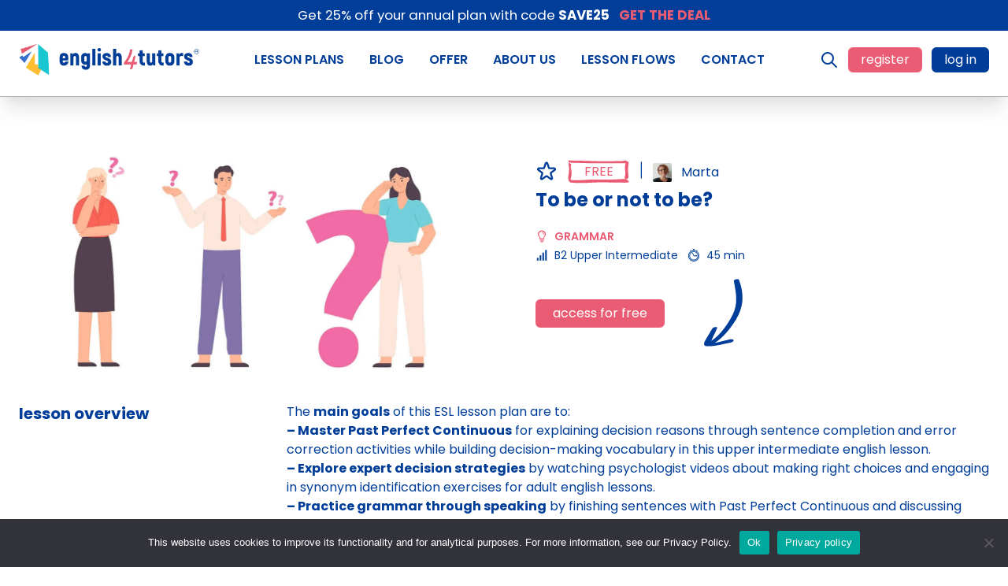

--- FILE ---
content_type: text/html; charset=UTF-8
request_url: https://english4tutors.com/lessons/to-be-or-not-to-be/
body_size: 31143
content:

<!doctype html>
<html class="no-js no-svg" lang="en-US">
<head>

    <style>
        @font-face {
            font-family: 'Gochi Hand';
            src: local('Gochi Hand'), local('GochiHand-Regular'),
            url('https://english4tutors.com/wp-content/themes/english4tutors/resources/fonts/new/subset-GochiHand-Regular.woff2') format('woff2'),
            url('https://english4tutors.com/wp-content/themes/english4tutors/resources/fonts/new/subset-GochiHand-Regular.woff') format('woff');
            font-weight: normal;
            font-style: normal;
            font-display: swap;
        }

        @font-face {
            font-family: 'Poppins';
            src: local('Poppins Bold'), local('Poppins-Bold'),
            url('https://english4tutors.com/wp-content/themes/english4tutors/resources/fonts/new/subset-Poppins-Bold.woff2') format('woff2'),
            url('https://english4tutors.com/wp-content/themes/english4tutors/resources/fonts/new/subset-Poppins-Bold.woff') format('woff');
            font-weight: bold;
            font-style: normal;
            font-display: swap;
        }

        @font-face {
            font-family: 'Poppins';
            src: local('Poppins Regular'), local('Poppins-Regular'),
            url('https://english4tutors.com/wp-content/themes/english4tutors/resources/fonts/new/subset-Poppins-Regular.woff2') format('woff2'),
            url('https://english4tutors.com/wp-content/themes/english4tutors/resources/fonts/new/subset-Poppins-Regular.woff') format('woff');
            font-weight: normal;
            font-style: normal;
            font-display: swap;
        }

        @font-face {
            font-family: 'Poppins';
            src: local('Poppins SemiBold'), local('Poppins-SemiBold'),
            url('https://english4tutors.com/wp-content/themes/english4tutors/resources/fonts/new/subset-Poppins-SemiBold.woff2') format('woff2'),
            url('https://english4tutors.com/wp-content/themes/english4tutors/resources/fonts/new/subset-Poppins-SemiBold.woff') format('woff');
            font-weight: 600;
            font-style: normal;
            font-display: swap;
        }


        [x-cloak=""] { display: none !important; }
        @media screen and (max-width: 1023px) {
            [x-cloak="lg"] { display: none !important; }
        }
        @media screen and (max-width: 639px) {
            [x-cloak="sm"] { display: none !important; }
        }
    </style>

    <link rel="stylesheet" href="https://english4tutors.com/wp-content/themes/english4tutors/dist/css/app.css?id=6ef848f48ec08024f4e7" type="text/css" />

    <meta http-equiv="Content-Type" content="text/html; charset=UTF-8" />
    <meta http-equiv="X-UA-Compatible" content="IE=edge">
    <meta name="viewport" content="width=device-width, initial-scale=1">

    <link rel="apple-touch-icon" sizes="76x76" href="https://english4tutors.com/wp-content/themes/english4tutors/favicon/apple-touch-icon.png?b">
    <link rel="icon" type="image/png" sizes="32x32" href="https://english4tutors.com/wp-content/themes/english4tutors/favicon/favicon-32x32.png?b">
    <link rel="icon" type="image/png" sizes="16x16" href="https://english4tutors.com/wp-content/themes/english4tutors/favicon/favicon-16x16.png?b">
    <link rel="manifest" href="https://english4tutors.com/wp-content/themes/english4tutors/favicon/site.webmanifest?a">
    <link rel="mask-icon" href="https://english4tutors.com/wp-content/themes/english4tutors/favicon/safari-pinned-tab.svg?a" color="#5bbad5">
    <meta name="msapplication-TileColor" content="#da532c">
    <meta name="theme-color" content="#ffffff">

    
    <!-- FAQ Schema -->
    
    
    <!-- Global site tag (gtag.js) - Google Analytics -->
    <script async src="https://www.googletagmanager.com/gtag/js?id=UA-221158569-1"></script>
    <script>
		window.dataLayer = window.dataLayer || [];
		function gtag(){dataLayer.push(arguments);}
		gtag('js', new Date());

		gtag('config', 'UA-221158569-1');
    </script>

    <script async src="https://www.googletagmanager.com/gtag/js?id=G-6ZR9TZQK1M"></script>
    <script>
		window.dataLayer = window.dataLayer || [];
		function gtag(){dataLayer.push(arguments);}
		gtag('js', new Date());

		gtag('config', 'G-6ZR9TZQK1M');
    </script>

    <!-- Google Tag Manager -->
    <script>(function(w,d,s,l,i){w[l]=w[l]||[];w[l].push({'gtm.start':
				new Date().getTime(),event:'gtm.js'});var f=d.getElementsByTagName(s)[0],
			j=d.createElement(s),dl=l!='dataLayer'?'&l='+l:'';j.async=true;j.src=
			'https://www.googletagmanager.com/gtm.js?id='+i+dl;f.parentNode.insertBefore(j,f);
		})(window,document,'script','dataLayer','GTM-M7Z8S6C');</script>
    <!-- End Google Tag Manager -->

    
    <meta name='robots' content='index, follow, max-image-preview:large, max-snippet:-1, max-video-preview:-1' />
	<style>img:is([sizes="auto" i], [sizes^="auto," i]) { contain-intrinsic-size: 3000px 1500px }</style>
	<link rel="alternate" hreflang="en" href="https://english4tutors.com/lessons/to-be-or-not-to-be/" />
<link rel="alternate" hreflang="x-default" href="https://english4tutors.com/lessons/to-be-or-not-to-be/" />

	<!-- This site is optimized with the Yoast SEO plugin v25.5 - https://yoast.com/wordpress/plugins/seo/ -->
	<title>To be or not to be? | ESL Lesson Plans: english4tutors</title>
	<meta name="description" content="B2 free ESL lesson about decision-making and Past Perfect Continuous. Students learn psychology vocabulary, watch expert decision tips video, and practice advanced grammar. Download now." />
	<link rel="canonical" href="https://english4tutors.com/lessons/to-be-or-not-to-be/" />
	<meta property="og:locale" content="en_US" />
	<meta property="og:type" content="article" />
	<meta property="og:title" content="To be or not to be? | ESL Lesson Plans: english4tutors" />
	<meta property="og:description" content="B2 free ESL lesson about decision-making and Past Perfect Continuous. Students learn psychology vocabulary, watch expert decision tips video, and practice advanced grammar. Download now." />
	<meta property="og:url" content="https://english4tutors.com/lessons/to-be-or-not-to-be/" />
	<meta property="og:site_name" content="ESL Lesson Plans: english4tutors" />
	<meta property="article:publisher" content="https://www.facebook.com/english4tutors" />
	<meta property="article:modified_time" content="2025-08-14T16:16:41+00:00" />
	<meta property="og:image" content="https://english4tutors.com/wp-content/uploads/2022/02/formatka-copy-1-4.jpg" />
	<meta property="og:image:width" content="1024" />
	<meta property="og:image:height" content="613" />
	<meta property="og:image:type" content="image/jpeg" />
	<meta name="twitter:card" content="summary_large_image" />
	<meta name="twitter:site" content="@english4tutors" />
	<meta name="twitter:label1" content="Est. reading time" />
	<meta name="twitter:data1" content="1 minute" />
	<script type="application/ld+json" class="yoast-schema-graph">{"@context":"https://schema.org","@graph":[{"@type":"WebPage","@id":"https://english4tutors.com/lessons/to-be-or-not-to-be/","url":"https://english4tutors.com/lessons/to-be-or-not-to-be/","name":"To be or not to be? | ESL Lesson Plans: english4tutors","isPartOf":{"@id":"https://english4tutors.com/#website"},"primaryImageOfPage":{"@id":"https://english4tutors.com/lessons/to-be-or-not-to-be/#primaryimage"},"image":{"@id":"https://english4tutors.com/lessons/to-be-or-not-to-be/#primaryimage"},"thumbnailUrl":"https://english4tutors.com/wp-content/uploads/2022/02/formatka-copy-1-4.jpg","datePublished":"2022-02-02T10:19:13+00:00","dateModified":"2025-08-14T16:16:41+00:00","description":"B2 free ESL lesson about decision-making and Past Perfect Continuous. Students learn psychology vocabulary, watch expert decision tips video, and practice advanced grammar. Download now.","breadcrumb":{"@id":"https://english4tutors.com/lessons/to-be-or-not-to-be/#breadcrumb"},"inLanguage":"en-US","potentialAction":[{"@type":"ReadAction","target":["https://english4tutors.com/lessons/to-be-or-not-to-be/"]}]},{"@type":"ImageObject","inLanguage":"en-US","@id":"https://english4tutors.com/lessons/to-be-or-not-to-be/#primaryimage","url":"https://english4tutors.com/wp-content/uploads/2022/02/formatka-copy-1-4.jpg","contentUrl":"https://english4tutors.com/wp-content/uploads/2022/02/formatka-copy-1-4.jpg","width":1024,"height":613},{"@type":"BreadcrumbList","@id":"https://english4tutors.com/lessons/to-be-or-not-to-be/#breadcrumb","itemListElement":[{"@type":"ListItem","position":1,"name":"Home","item":"https://english4tutors.com/"},{"@type":"ListItem","position":2,"name":"Lessons","item":"https://english4tutors.com/lessons/"},{"@type":"ListItem","position":3,"name":"To be or not to be?"}]},{"@type":"WebSite","@id":"https://english4tutors.com/#website","url":"https://english4tutors.com/","name":"ESL Lesson Plans: english4tutors","description":"","potentialAction":[{"@type":"SearchAction","target":{"@type":"EntryPoint","urlTemplate":"https://english4tutors.com/?s={search_term_string}"},"query-input":{"@type":"PropertyValueSpecification","valueRequired":true,"valueName":"search_term_string"}}],"inLanguage":"en-US"}]}</script>
	<!-- / Yoast SEO plugin. -->


<link rel='dns-prefetch' href='//client.crisp.chat' />
<link rel="alternate" type="application/rss+xml" title="ESL Lesson Plans: english4tutors &raquo; Feed" href="https://english4tutors.com/feed/" />
<link rel="alternate" type="application/rss+xml" title="ESL Lesson Plans: english4tutors &raquo; Comments Feed" href="https://english4tutors.com/comments/feed/" />
<link rel="alternate" type="application/rss+xml" title="ESL Lesson Plans: english4tutors &raquo; To be or not to be? Comments Feed" href="https://english4tutors.com/lessons/to-be-or-not-to-be/feed/" />
<script type="text/javascript">
/* <![CDATA[ */
window._wpemojiSettings = {"baseUrl":"https:\/\/s.w.org\/images\/core\/emoji\/16.0.1\/72x72\/","ext":".png","svgUrl":"https:\/\/s.w.org\/images\/core\/emoji\/16.0.1\/svg\/","svgExt":".svg","source":{"concatemoji":"https:\/\/english4tutors.com\/wp-includes\/js\/wp-emoji-release.min.js?ver=6.8.2"}};
/*! This file is auto-generated */
!function(s,n){var o,i,e;function c(e){try{var t={supportTests:e,timestamp:(new Date).valueOf()};sessionStorage.setItem(o,JSON.stringify(t))}catch(e){}}function p(e,t,n){e.clearRect(0,0,e.canvas.width,e.canvas.height),e.fillText(t,0,0);var t=new Uint32Array(e.getImageData(0,0,e.canvas.width,e.canvas.height).data),a=(e.clearRect(0,0,e.canvas.width,e.canvas.height),e.fillText(n,0,0),new Uint32Array(e.getImageData(0,0,e.canvas.width,e.canvas.height).data));return t.every(function(e,t){return e===a[t]})}function u(e,t){e.clearRect(0,0,e.canvas.width,e.canvas.height),e.fillText(t,0,0);for(var n=e.getImageData(16,16,1,1),a=0;a<n.data.length;a++)if(0!==n.data[a])return!1;return!0}function f(e,t,n,a){switch(t){case"flag":return n(e,"\ud83c\udff3\ufe0f\u200d\u26a7\ufe0f","\ud83c\udff3\ufe0f\u200b\u26a7\ufe0f")?!1:!n(e,"\ud83c\udde8\ud83c\uddf6","\ud83c\udde8\u200b\ud83c\uddf6")&&!n(e,"\ud83c\udff4\udb40\udc67\udb40\udc62\udb40\udc65\udb40\udc6e\udb40\udc67\udb40\udc7f","\ud83c\udff4\u200b\udb40\udc67\u200b\udb40\udc62\u200b\udb40\udc65\u200b\udb40\udc6e\u200b\udb40\udc67\u200b\udb40\udc7f");case"emoji":return!a(e,"\ud83e\udedf")}return!1}function g(e,t,n,a){var r="undefined"!=typeof WorkerGlobalScope&&self instanceof WorkerGlobalScope?new OffscreenCanvas(300,150):s.createElement("canvas"),o=r.getContext("2d",{willReadFrequently:!0}),i=(o.textBaseline="top",o.font="600 32px Arial",{});return e.forEach(function(e){i[e]=t(o,e,n,a)}),i}function t(e){var t=s.createElement("script");t.src=e,t.defer=!0,s.head.appendChild(t)}"undefined"!=typeof Promise&&(o="wpEmojiSettingsSupports",i=["flag","emoji"],n.supports={everything:!0,everythingExceptFlag:!0},e=new Promise(function(e){s.addEventListener("DOMContentLoaded",e,{once:!0})}),new Promise(function(t){var n=function(){try{var e=JSON.parse(sessionStorage.getItem(o));if("object"==typeof e&&"number"==typeof e.timestamp&&(new Date).valueOf()<e.timestamp+604800&&"object"==typeof e.supportTests)return e.supportTests}catch(e){}return null}();if(!n){if("undefined"!=typeof Worker&&"undefined"!=typeof OffscreenCanvas&&"undefined"!=typeof URL&&URL.createObjectURL&&"undefined"!=typeof Blob)try{var e="postMessage("+g.toString()+"("+[JSON.stringify(i),f.toString(),p.toString(),u.toString()].join(",")+"));",a=new Blob([e],{type:"text/javascript"}),r=new Worker(URL.createObjectURL(a),{name:"wpTestEmojiSupports"});return void(r.onmessage=function(e){c(n=e.data),r.terminate(),t(n)})}catch(e){}c(n=g(i,f,p,u))}t(n)}).then(function(e){for(var t in e)n.supports[t]=e[t],n.supports.everything=n.supports.everything&&n.supports[t],"flag"!==t&&(n.supports.everythingExceptFlag=n.supports.everythingExceptFlag&&n.supports[t]);n.supports.everythingExceptFlag=n.supports.everythingExceptFlag&&!n.supports.flag,n.DOMReady=!1,n.readyCallback=function(){n.DOMReady=!0}}).then(function(){return e}).then(function(){var e;n.supports.everything||(n.readyCallback(),(e=n.source||{}).concatemoji?t(e.concatemoji):e.wpemoji&&e.twemoji&&(t(e.twemoji),t(e.wpemoji)))}))}((window,document),window._wpemojiSettings);
/* ]]> */
</script>
<link rel='stylesheet' id='mdf_search_stat-css' href='https://english4tutors.com/wp-content/plugins/wp-meta-data-filter-and-taxonomy-filter/ext/mdf_stat/css/stat.css?ver=6.8.2' type='text/css' media='all' />
<style id='wp-emoji-styles-inline-css' type='text/css'>

	img.wp-smiley, img.emoji {
		display: inline !important;
		border: none !important;
		box-shadow: none !important;
		height: 1em !important;
		width: 1em !important;
		margin: 0 0.07em !important;
		vertical-align: -0.1em !important;
		background: none !important;
		padding: 0 !important;
	}
</style>
<link rel='stylesheet' id='wp-block-library-css' href='https://english4tutors.com/wp-includes/css/dist/block-library/style.min.css?ver=6.8.2' type='text/css' media='all' />
<style id='classic-theme-styles-inline-css' type='text/css'>
/*! This file is auto-generated */
.wp-block-button__link{color:#fff;background-color:#32373c;border-radius:9999px;box-shadow:none;text-decoration:none;padding:calc(.667em + 2px) calc(1.333em + 2px);font-size:1.125em}.wp-block-file__button{background:#32373c;color:#fff;text-decoration:none}
</style>
<style id='global-styles-inline-css' type='text/css'>
:root{--wp--preset--aspect-ratio--square: 1;--wp--preset--aspect-ratio--4-3: 4/3;--wp--preset--aspect-ratio--3-4: 3/4;--wp--preset--aspect-ratio--3-2: 3/2;--wp--preset--aspect-ratio--2-3: 2/3;--wp--preset--aspect-ratio--16-9: 16/9;--wp--preset--aspect-ratio--9-16: 9/16;--wp--preset--color--black: #000000;--wp--preset--color--cyan-bluish-gray: #abb8c3;--wp--preset--color--white: #ffffff;--wp--preset--color--pale-pink: #f78da7;--wp--preset--color--vivid-red: #cf2e2e;--wp--preset--color--luminous-vivid-orange: #ff6900;--wp--preset--color--luminous-vivid-amber: #fcb900;--wp--preset--color--light-green-cyan: #7bdcb5;--wp--preset--color--vivid-green-cyan: #00d084;--wp--preset--color--pale-cyan-blue: #8ed1fc;--wp--preset--color--vivid-cyan-blue: #0693e3;--wp--preset--color--vivid-purple: #9b51e0;--wp--preset--gradient--vivid-cyan-blue-to-vivid-purple: linear-gradient(135deg,rgba(6,147,227,1) 0%,rgb(155,81,224) 100%);--wp--preset--gradient--light-green-cyan-to-vivid-green-cyan: linear-gradient(135deg,rgb(122,220,180) 0%,rgb(0,208,130) 100%);--wp--preset--gradient--luminous-vivid-amber-to-luminous-vivid-orange: linear-gradient(135deg,rgba(252,185,0,1) 0%,rgba(255,105,0,1) 100%);--wp--preset--gradient--luminous-vivid-orange-to-vivid-red: linear-gradient(135deg,rgba(255,105,0,1) 0%,rgb(207,46,46) 100%);--wp--preset--gradient--very-light-gray-to-cyan-bluish-gray: linear-gradient(135deg,rgb(238,238,238) 0%,rgb(169,184,195) 100%);--wp--preset--gradient--cool-to-warm-spectrum: linear-gradient(135deg,rgb(74,234,220) 0%,rgb(151,120,209) 20%,rgb(207,42,186) 40%,rgb(238,44,130) 60%,rgb(251,105,98) 80%,rgb(254,248,76) 100%);--wp--preset--gradient--blush-light-purple: linear-gradient(135deg,rgb(255,206,236) 0%,rgb(152,150,240) 100%);--wp--preset--gradient--blush-bordeaux: linear-gradient(135deg,rgb(254,205,165) 0%,rgb(254,45,45) 50%,rgb(107,0,62) 100%);--wp--preset--gradient--luminous-dusk: linear-gradient(135deg,rgb(255,203,112) 0%,rgb(199,81,192) 50%,rgb(65,88,208) 100%);--wp--preset--gradient--pale-ocean: linear-gradient(135deg,rgb(255,245,203) 0%,rgb(182,227,212) 50%,rgb(51,167,181) 100%);--wp--preset--gradient--electric-grass: linear-gradient(135deg,rgb(202,248,128) 0%,rgb(113,206,126) 100%);--wp--preset--gradient--midnight: linear-gradient(135deg,rgb(2,3,129) 0%,rgb(40,116,252) 100%);--wp--preset--font-size--small: 13px;--wp--preset--font-size--medium: 20px;--wp--preset--font-size--large: 36px;--wp--preset--font-size--x-large: 42px;--wp--preset--spacing--20: 0.44rem;--wp--preset--spacing--30: 0.67rem;--wp--preset--spacing--40: 1rem;--wp--preset--spacing--50: 1.5rem;--wp--preset--spacing--60: 2.25rem;--wp--preset--spacing--70: 3.38rem;--wp--preset--spacing--80: 5.06rem;--wp--preset--shadow--natural: 6px 6px 9px rgba(0, 0, 0, 0.2);--wp--preset--shadow--deep: 12px 12px 50px rgba(0, 0, 0, 0.4);--wp--preset--shadow--sharp: 6px 6px 0px rgba(0, 0, 0, 0.2);--wp--preset--shadow--outlined: 6px 6px 0px -3px rgba(255, 255, 255, 1), 6px 6px rgba(0, 0, 0, 1);--wp--preset--shadow--crisp: 6px 6px 0px rgba(0, 0, 0, 1);}:where(.is-layout-flex){gap: 0.5em;}:where(.is-layout-grid){gap: 0.5em;}body .is-layout-flex{display: flex;}.is-layout-flex{flex-wrap: wrap;align-items: center;}.is-layout-flex > :is(*, div){margin: 0;}body .is-layout-grid{display: grid;}.is-layout-grid > :is(*, div){margin: 0;}:where(.wp-block-columns.is-layout-flex){gap: 2em;}:where(.wp-block-columns.is-layout-grid){gap: 2em;}:where(.wp-block-post-template.is-layout-flex){gap: 1.25em;}:where(.wp-block-post-template.is-layout-grid){gap: 1.25em;}.has-black-color{color: var(--wp--preset--color--black) !important;}.has-cyan-bluish-gray-color{color: var(--wp--preset--color--cyan-bluish-gray) !important;}.has-white-color{color: var(--wp--preset--color--white) !important;}.has-pale-pink-color{color: var(--wp--preset--color--pale-pink) !important;}.has-vivid-red-color{color: var(--wp--preset--color--vivid-red) !important;}.has-luminous-vivid-orange-color{color: var(--wp--preset--color--luminous-vivid-orange) !important;}.has-luminous-vivid-amber-color{color: var(--wp--preset--color--luminous-vivid-amber) !important;}.has-light-green-cyan-color{color: var(--wp--preset--color--light-green-cyan) !important;}.has-vivid-green-cyan-color{color: var(--wp--preset--color--vivid-green-cyan) !important;}.has-pale-cyan-blue-color{color: var(--wp--preset--color--pale-cyan-blue) !important;}.has-vivid-cyan-blue-color{color: var(--wp--preset--color--vivid-cyan-blue) !important;}.has-vivid-purple-color{color: var(--wp--preset--color--vivid-purple) !important;}.has-black-background-color{background-color: var(--wp--preset--color--black) !important;}.has-cyan-bluish-gray-background-color{background-color: var(--wp--preset--color--cyan-bluish-gray) !important;}.has-white-background-color{background-color: var(--wp--preset--color--white) !important;}.has-pale-pink-background-color{background-color: var(--wp--preset--color--pale-pink) !important;}.has-vivid-red-background-color{background-color: var(--wp--preset--color--vivid-red) !important;}.has-luminous-vivid-orange-background-color{background-color: var(--wp--preset--color--luminous-vivid-orange) !important;}.has-luminous-vivid-amber-background-color{background-color: var(--wp--preset--color--luminous-vivid-amber) !important;}.has-light-green-cyan-background-color{background-color: var(--wp--preset--color--light-green-cyan) !important;}.has-vivid-green-cyan-background-color{background-color: var(--wp--preset--color--vivid-green-cyan) !important;}.has-pale-cyan-blue-background-color{background-color: var(--wp--preset--color--pale-cyan-blue) !important;}.has-vivid-cyan-blue-background-color{background-color: var(--wp--preset--color--vivid-cyan-blue) !important;}.has-vivid-purple-background-color{background-color: var(--wp--preset--color--vivid-purple) !important;}.has-black-border-color{border-color: var(--wp--preset--color--black) !important;}.has-cyan-bluish-gray-border-color{border-color: var(--wp--preset--color--cyan-bluish-gray) !important;}.has-white-border-color{border-color: var(--wp--preset--color--white) !important;}.has-pale-pink-border-color{border-color: var(--wp--preset--color--pale-pink) !important;}.has-vivid-red-border-color{border-color: var(--wp--preset--color--vivid-red) !important;}.has-luminous-vivid-orange-border-color{border-color: var(--wp--preset--color--luminous-vivid-orange) !important;}.has-luminous-vivid-amber-border-color{border-color: var(--wp--preset--color--luminous-vivid-amber) !important;}.has-light-green-cyan-border-color{border-color: var(--wp--preset--color--light-green-cyan) !important;}.has-vivid-green-cyan-border-color{border-color: var(--wp--preset--color--vivid-green-cyan) !important;}.has-pale-cyan-blue-border-color{border-color: var(--wp--preset--color--pale-cyan-blue) !important;}.has-vivid-cyan-blue-border-color{border-color: var(--wp--preset--color--vivid-cyan-blue) !important;}.has-vivid-purple-border-color{border-color: var(--wp--preset--color--vivid-purple) !important;}.has-vivid-cyan-blue-to-vivid-purple-gradient-background{background: var(--wp--preset--gradient--vivid-cyan-blue-to-vivid-purple) !important;}.has-light-green-cyan-to-vivid-green-cyan-gradient-background{background: var(--wp--preset--gradient--light-green-cyan-to-vivid-green-cyan) !important;}.has-luminous-vivid-amber-to-luminous-vivid-orange-gradient-background{background: var(--wp--preset--gradient--luminous-vivid-amber-to-luminous-vivid-orange) !important;}.has-luminous-vivid-orange-to-vivid-red-gradient-background{background: var(--wp--preset--gradient--luminous-vivid-orange-to-vivid-red) !important;}.has-very-light-gray-to-cyan-bluish-gray-gradient-background{background: var(--wp--preset--gradient--very-light-gray-to-cyan-bluish-gray) !important;}.has-cool-to-warm-spectrum-gradient-background{background: var(--wp--preset--gradient--cool-to-warm-spectrum) !important;}.has-blush-light-purple-gradient-background{background: var(--wp--preset--gradient--blush-light-purple) !important;}.has-blush-bordeaux-gradient-background{background: var(--wp--preset--gradient--blush-bordeaux) !important;}.has-luminous-dusk-gradient-background{background: var(--wp--preset--gradient--luminous-dusk) !important;}.has-pale-ocean-gradient-background{background: var(--wp--preset--gradient--pale-ocean) !important;}.has-electric-grass-gradient-background{background: var(--wp--preset--gradient--electric-grass) !important;}.has-midnight-gradient-background{background: var(--wp--preset--gradient--midnight) !important;}.has-small-font-size{font-size: var(--wp--preset--font-size--small) !important;}.has-medium-font-size{font-size: var(--wp--preset--font-size--medium) !important;}.has-large-font-size{font-size: var(--wp--preset--font-size--large) !important;}.has-x-large-font-size{font-size: var(--wp--preset--font-size--x-large) !important;}
:where(.wp-block-post-template.is-layout-flex){gap: 1.25em;}:where(.wp-block-post-template.is-layout-grid){gap: 1.25em;}
:where(.wp-block-columns.is-layout-flex){gap: 2em;}:where(.wp-block-columns.is-layout-grid){gap: 2em;}
:root :where(.wp-block-pullquote){font-size: 1.5em;line-height: 1.6;}
</style>
<link rel='stylesheet' id='cookie-notice-front-css' href='https://english4tutors.com/wp-content/plugins/cookie-notice/css/front.min.css?ver=2.5.7' type='text/css' media='all' />
<link rel='stylesheet' id='wcml-dropdown-0-css' href='//english4tutors.com/wp-content/plugins/woocommerce-multilingual/templates/currency-switchers/legacy-dropdown/style.css?ver=5.5.1' type='text/css' media='all' />
<link rel='stylesheet' id='woocommerce-layout-css' href='https://english4tutors.com/wp-content/plugins/woocommerce/assets/css/woocommerce-layout.css?ver=10.1.1' type='text/css' media='all' />
<link rel='stylesheet' id='woocommerce-smallscreen-css' href='https://english4tutors.com/wp-content/plugins/woocommerce/assets/css/woocommerce-smallscreen.css?ver=10.1.1' type='text/css' media='only screen and (max-width: 768px)' />
<link rel='stylesheet' id='woocommerce-general-css' href='https://english4tutors.com/wp-content/plugins/woocommerce/assets/css/woocommerce.css?ver=10.1.1' type='text/css' media='all' />
<style id='woocommerce-inline-inline-css' type='text/css'>
.woocommerce form .form-row .required { visibility: visible; }
</style>
<link rel='stylesheet' id='wpfront-notification-bar-css' href='https://english4tutors.com/wp-content/plugins/wpfront-notification-bar/css/wpfront-notification-bar.min.css?ver=3.5.1.05102' type='text/css' media='all' />
<link rel='stylesheet' id='brands-styles-css' href='https://english4tutors.com/wp-content/plugins/woocommerce/assets/css/brands.css?ver=10.1.1' type='text/css' media='all' />
<link rel='stylesheet' id='wpdreams-asl-basic-css' href='https://english4tutors.com/wp-content/plugins/ajax-search-lite/css/style.basic.css?ver=4.13.1' type='text/css' media='all' />
<link rel='stylesheet' id='wpdreams-asl-instance-css' href='https://english4tutors.com/wp-content/plugins/ajax-search-lite/css/style-underline.css?ver=4.13.1' type='text/css' media='all' />
<script type="text/javascript">
            window._nslDOMReady = function (callback) {
                if ( document.readyState === "complete" || document.readyState === "interactive" ) {
                    callback();
                } else {
                    document.addEventListener( "DOMContentLoaded", callback );
                }
            };
            </script><script type="text/javascript" src="https://english4tutors.com/wp-includes/js/jquery/jquery.min.js?ver=3.7.1" id="jquery-core-js"></script>
<script type="text/javascript" src="https://english4tutors.com/wp-includes/js/jquery/jquery-migrate.min.js?ver=3.4.1" id="jquery-migrate-js"></script>
<script type="text/javascript" id="jquery-js-after">
/* <![CDATA[ */
 function mdf_js_after_ajax_done() {  jQuery('html, body').animate({
        scrollTop: jQuery(".mdf_shortcode_container").offset().top - 15
}, 500);}
/* ]]> */
</script>
<script type="text/javascript" src="https://english4tutors.com/wp-includes/js/jquery/ui/core.min.js?ver=1.13.3" id="jquery-ui-core-js"></script>
<script type="text/javascript" id="meta_data_filter_widget-js-extra">
/* <![CDATA[ */
var mdf_settings_data = {"hide_empty_title":"1"};
/* ]]> */
</script>
<script type="text/javascript" src="https://english4tutors.com/wp-content/plugins/wp-meta-data-filter-and-taxonomy-filter/js/front.js?ver=6.8.2" id="meta_data_filter_widget-js"></script>
<script type="text/javascript" id="wpml-cookie-js-extra">
/* <![CDATA[ */
var wpml_cookies = {"wp-wpml_current_language":{"value":"en","expires":1,"path":"\/"}};
var wpml_cookies = {"wp-wpml_current_language":{"value":"en","expires":1,"path":"\/"}};
/* ]]> */
</script>
<script type="text/javascript" src="https://english4tutors.com/wp-content/plugins/sitepress-multilingual-cms/res/js/cookies/language-cookie.js?ver=476000" id="wpml-cookie-js" defer="defer" data-wp-strategy="defer"></script>
<script type="text/javascript" id="cookie-notice-front-js-before">
/* <![CDATA[ */
var cnArgs = {"ajaxUrl":"https:\/\/english4tutors.com\/wp-admin\/admin-ajax.php","nonce":"0327bf6927","hideEffect":"none","position":"bottom","onScroll":false,"onScrollOffset":100,"onClick":false,"cookieName":"cookie_notice_accepted","cookieTime":2592000,"cookieTimeRejected":2592000,"globalCookie":false,"redirection":false,"cache":true,"revokeCookies":false,"revokeCookiesOpt":"automatic"};
/* ]]> */
</script>
<script type="text/javascript" src="https://english4tutors.com/wp-content/plugins/cookie-notice/js/front.min.js?ver=2.5.7" id="cookie-notice-front-js"></script>
<script type="text/javascript" src="https://english4tutors.com/wp-content/plugins/woocommerce/assets/js/jquery-blockui/jquery.blockUI.min.js?ver=2.7.0-wc.10.1.1" id="jquery-blockui-js" defer="defer" data-wp-strategy="defer"></script>
<script type="text/javascript" src="https://english4tutors.com/wp-content/plugins/woocommerce/assets/js/js-cookie/js.cookie.min.js?ver=2.1.4-wc.10.1.1" id="js-cookie-js" defer="defer" data-wp-strategy="defer"></script>
<script type="text/javascript" id="woocommerce-js-extra">
/* <![CDATA[ */
var woocommerce_params = {"ajax_url":"\/wp-admin\/admin-ajax.php","wc_ajax_url":"\/?wc-ajax=%%endpoint%%","i18n_password_show":"Show password","i18n_password_hide":"Hide password"};
/* ]]> */
</script>
<script type="text/javascript" src="https://english4tutors.com/wp-content/plugins/woocommerce/assets/js/frontend/woocommerce.min.js?ver=10.1.1" id="woocommerce-js" defer="defer" data-wp-strategy="defer"></script>
<script type="text/javascript" src="https://english4tutors.com/wp-content/plugins/wpfront-notification-bar/js/wpfront-notification-bar.min.js?ver=3.5.1.05102" id="wpfront-notification-bar-js"></script>
<link rel="https://api.w.org/" href="https://english4tutors.com/wp-json/" /><link rel="alternate" title="JSON" type="application/json" href="https://english4tutors.com/wp-json/wp/v2/lessons/1274" /><link rel="EditURI" type="application/rsd+xml" title="RSD" href="https://english4tutors.com/xmlrpc.php?rsd" />

<link rel='shortlink' href='https://english4tutors.com/?p=1274' />
<link rel="alternate" title="oEmbed (JSON)" type="application/json+oembed" href="https://english4tutors.com/wp-json/oembed/1.0/embed?url=https%3A%2F%2Fenglish4tutors.com%2Flessons%2Fto-be-or-not-to-be%2F" />
<link rel="alternate" title="oEmbed (XML)" type="text/xml+oembed" href="https://english4tutors.com/wp-json/oembed/1.0/embed?url=https%3A%2F%2Fenglish4tutors.com%2Flessons%2Fto-be-or-not-to-be%2F&#038;format=xml" />
<meta name="generator" content="WPML ver:4.7.6 stt:1,40;" />
	<noscript><style>.woocommerce-product-gallery{ opacity: 1 !important; }</style></noscript>
					<link rel="preconnect" href="https://fonts.gstatic.com" crossorigin />
				<link rel="preload" as="style" href="//fonts.googleapis.com/css?family=Open+Sans&display=swap" />
				<link rel="stylesheet" href="//fonts.googleapis.com/css?family=Open+Sans&display=swap" media="all" />
							            <style>
				            
					div[id*='ajaxsearchlitesettings'].searchsettings .asl_option_inner label {
						font-size: 0px !important;
						color: rgba(0, 0, 0, 0);
					}
					div[id*='ajaxsearchlitesettings'].searchsettings .asl_option_inner label:after {
						font-size: 11px !important;
						position: absolute;
						top: 0;
						left: 0;
						z-index: 1;
					}
					.asl_w_container {
						width: 100%;
						margin: 0px 0px 0px 0px;
						min-width: 200px;
					}
					div[id*='ajaxsearchlite'].asl_m {
						width: 100%;
					}
					div[id*='ajaxsearchliteres'].wpdreams_asl_results div.resdrg span.highlighted {
						font-weight: bold;
						color: rgba(217, 49, 43, 1);
						background-color: rgba(238, 238, 238, 1);
					}
					div[id*='ajaxsearchliteres'].wpdreams_asl_results .results img.asl_image {
						width: 70px;
						height: 70px;
						object-fit: cover;
					}
					div[id*='ajaxsearchlite'].asl_r .results {
						max-height: none;
					}
					div[id*='ajaxsearchlite'].asl_r {
						position: absolute;
					}
				
						div.asl_r.asl_w.vertical .results .item::after {
							display: block;
							position: absolute;
							bottom: 0;
							content: '';
							height: 1px;
							width: 100%;
							background: #D8D8D8;
						}
						div.asl_r.asl_w.vertical .results .item.asl_last_item::after {
							display: none;
						}
								            </style>
			            <link rel="preload" href="/wp-includes/js/wp-emoji-release.min.js?ver=6.8.2" as="script"><link rel="preload" href="/wp-includes/js/jquery/jquery.min.js?ver=3.7.1" as="script"><link rel="preload" href="/wp-includes/js/jquery/jquery-migrate.min.js?ver=3.4.1" as="script"><link rel="preload" href="/wp-includes/js/jquery/ui/core.min.js?ver=1.13.3" as="script"><link rel="preload" href="/wp-content/plugins/wp-meta-data-filter-and-taxonomy-filter/js/front.js?ver=6.8.2" as="script"><link rel="preload" href="/wp-content/plugins/sitepress-multilingual-cms/res/js/cookies/language-cookie.js?ver=476000" as="script"><link rel="preload" href="/wp-content/plugins/cookie-notice/js/front.min.js?ver=2.5.7" as="script"><link rel="preload" href="/wp-content/plugins/woocommerce/assets/js/jquery-blockui/jquery.blockUI.min.js?ver=2.7.0-wc.10.1.1" as="script"><link rel="preload" href="/wp-content/plugins/woocommerce/assets/js/js-cookie/js.cookie.min.js?ver=2.1.4-wc.10.1.1" as="script"><link rel="preload" href="/wp-content/plugins/woocommerce/assets/js/frontend/woocommerce.min.js?ver=10.1.1" as="script"><link rel="preload" href="/wp-content/plugins/wpfront-notification-bar/js/wpfront-notification-bar.min.js?ver=3.5.1.05102" as="script"><link rel="preload" href="/wp-content/plugins/wp-meta-data-filter-and-taxonomy-filter/ext/mdf_stat/css/stat.css?ver=6.8.2" as="style"><link rel="preload" href="/wp-includes/css/dist/block-library/style.min.css?ver=6.8.2" as="style"><link rel="preload" href="/wp-content/plugins/cookie-notice/css/front.min.css?ver=2.5.7" as="style"><link rel="preload" href="/wp-content/plugins/woocommerce/assets/css/woocommerce-layout.css?ver=10.1.1" as="style"><link rel="preload" href="/wp-content/plugins/woocommerce/assets/css/woocommerce-smallscreen.css?ver=10.1.1" as="style"><link rel="preload" href="/wp-content/plugins/woocommerce/assets/css/woocommerce.css?ver=10.1.1" as="style"><link rel="preload" href="/wp-content/plugins/wpfront-notification-bar/css/wpfront-notification-bar.min.css?ver=3.5.1.05102" as="style"><link rel="preload" href="/wp-content/plugins/woocommerce/assets/css/brands.css?ver=10.1.1" as="style"><link rel="preload" href="/wp-content/plugins/ajax-search-lite/css/style.basic.css?ver=4.13.1" as="style"><link rel="preload" href="/wp-content/plugins/ajax-search-lite/css/style-underline.css?ver=4.13.1" as="style"><style type="text/css">div.nsl-container[data-align="left"] {
    text-align: left;
}

div.nsl-container[data-align="center"] {
    text-align: center;
}

div.nsl-container[data-align="right"] {
    text-align: right;
}


div.nsl-container div.nsl-container-buttons a[data-plugin="nsl"] {
    text-decoration: none;
    box-shadow: none;
    border: 0;
}

div.nsl-container .nsl-container-buttons {
    display: flex;
    padding: 5px 0;
}

div.nsl-container.nsl-container-block .nsl-container-buttons {
    display: inline-grid;
    grid-template-columns: minmax(145px, auto);
}

div.nsl-container-block-fullwidth .nsl-container-buttons {
    flex-flow: column;
    align-items: center;
}

div.nsl-container-block-fullwidth .nsl-container-buttons a,
div.nsl-container-block .nsl-container-buttons a {
    flex: 1 1 auto;
    display: block;
    margin: 5px 0;
    width: 100%;
}

div.nsl-container-inline {
    margin: -5px;
    text-align: left;
}

div.nsl-container-inline .nsl-container-buttons {
    justify-content: center;
    flex-wrap: wrap;
}

div.nsl-container-inline .nsl-container-buttons a {
    margin: 5px;
    display: inline-block;
}

div.nsl-container-grid .nsl-container-buttons {
    flex-flow: row;
    align-items: center;
    flex-wrap: wrap;
}

div.nsl-container-grid .nsl-container-buttons a {
    flex: 1 1 auto;
    display: block;
    margin: 5px;
    max-width: 280px;
    width: 100%;
}

@media only screen and (min-width: 650px) {
    div.nsl-container-grid .nsl-container-buttons a {
        width: auto;
    }
}

div.nsl-container .nsl-button {
    cursor: pointer;
    vertical-align: top;
    border-radius: 4px;
}

div.nsl-container .nsl-button-default {
    color: #fff;
    display: flex;
}

div.nsl-container .nsl-button-icon {
    display: inline-block;
}

div.nsl-container .nsl-button-svg-container {
    flex: 0 0 auto;
    padding: 8px;
    display: flex;
    align-items: center;
}

div.nsl-container svg {
    height: 24px;
    width: 24px;
    vertical-align: top;
}

div.nsl-container .nsl-button-default div.nsl-button-label-container {
    margin: 0 24px 0 12px;
    padding: 10px 0;
    font-family: Helvetica, Arial, sans-serif;
    font-size: 16px;
    line-height: 20px;
    letter-spacing: .25px;
    overflow: hidden;
    text-align: center;
    text-overflow: clip;
    white-space: nowrap;
    flex: 1 1 auto;
    -webkit-font-smoothing: antialiased;
    -moz-osx-font-smoothing: grayscale;
    text-transform: none;
    display: inline-block;
}

div.nsl-container .nsl-button-google[data-skin="dark"] .nsl-button-svg-container {
    margin: 1px;
    padding: 7px;
    border-radius: 3px;
    background: #fff;
}

div.nsl-container .nsl-button-google[data-skin="light"] {
    border-radius: 1px;
    box-shadow: 0 1px 5px 0 rgba(0, 0, 0, .25);
    color: RGBA(0, 0, 0, 0.54);
}

div.nsl-container .nsl-button-apple .nsl-button-svg-container {
    padding: 0 6px;
}

div.nsl-container .nsl-button-apple .nsl-button-svg-container svg {
    height: 40px;
    width: auto;
}

div.nsl-container .nsl-button-apple[data-skin="light"] {
    color: #000;
    box-shadow: 0 0 0 1px #000;
}

div.nsl-container .nsl-button-facebook[data-skin="white"] {
    color: #000;
    box-shadow: inset 0 0 0 1px #000;
}

div.nsl-container .nsl-button-facebook[data-skin="light"] {
    color: #1877F2;
    box-shadow: inset 0 0 0 1px #1877F2;
}

div.nsl-container .nsl-button-spotify[data-skin="white"] {
    color: #191414;
    box-shadow: inset 0 0 0 1px #191414;
}

div.nsl-container .nsl-button-apple div.nsl-button-label-container {
    font-size: 17px;
    font-family: -apple-system, BlinkMacSystemFont, "Segoe UI", Roboto, Helvetica, Arial, sans-serif, "Apple Color Emoji", "Segoe UI Emoji", "Segoe UI Symbol";
}

div.nsl-container .nsl-button-slack div.nsl-button-label-container {
    font-size: 17px;
    font-family: -apple-system, BlinkMacSystemFont, "Segoe UI", Roboto, Helvetica, Arial, sans-serif, "Apple Color Emoji", "Segoe UI Emoji", "Segoe UI Symbol";
}

div.nsl-container .nsl-button-slack[data-skin="light"] {
    color: #000000;
    box-shadow: inset 0 0 0 1px #DDDDDD;
}

div.nsl-container .nsl-button-tiktok[data-skin="light"] {
    color: #161823;
    box-shadow: 0 0 0 1px rgba(22, 24, 35, 0.12);
}


div.nsl-container .nsl-button-kakao {
    color: rgba(0, 0, 0, 0.85);
}

.nsl-clear {
    clear: both;
}

.nsl-container {
    clear: both;
}

.nsl-disabled-provider .nsl-button {
    filter: grayscale(1);
    opacity: 0.8;
}

/*Button align start*/

div.nsl-container-inline[data-align="left"] .nsl-container-buttons {
    justify-content: flex-start;
}

div.nsl-container-inline[data-align="center"] .nsl-container-buttons {
    justify-content: center;
}

div.nsl-container-inline[data-align="right"] .nsl-container-buttons {
    justify-content: flex-end;
}


div.nsl-container-grid[data-align="left"] .nsl-container-buttons {
    justify-content: flex-start;
}

div.nsl-container-grid[data-align="center"] .nsl-container-buttons {
    justify-content: center;
}

div.nsl-container-grid[data-align="right"] .nsl-container-buttons {
    justify-content: flex-end;
}

div.nsl-container-grid[data-align="space-around"] .nsl-container-buttons {
    justify-content: space-around;
}

div.nsl-container-grid[data-align="space-between"] .nsl-container-buttons {
    justify-content: space-between;
}

/* Button align end*/

/* Redirect */

#nsl-redirect-overlay {
    display: flex;
    flex-direction: column;
    justify-content: center;
    align-items: center;
    position: fixed;
    z-index: 1000000;
    left: 0;
    top: 0;
    width: 100%;
    height: 100%;
    backdrop-filter: blur(1px);
    background-color: RGBA(0, 0, 0, .32);;
}

#nsl-redirect-overlay-container {
    display: flex;
    flex-direction: column;
    justify-content: center;
    align-items: center;
    background-color: white;
    padding: 30px;
    border-radius: 10px;
}

#nsl-redirect-overlay-spinner {
    content: '';
    display: block;
    margin: 20px;
    border: 9px solid RGBA(0, 0, 0, .6);
    border-top: 9px solid #fff;
    border-radius: 50%;
    box-shadow: inset 0 0 0 1px RGBA(0, 0, 0, .6), 0 0 0 1px RGBA(0, 0, 0, .6);
    width: 40px;
    height: 40px;
    animation: nsl-loader-spin 2s linear infinite;
}

@keyframes nsl-loader-spin {
    0% {
        transform: rotate(0deg)
    }
    to {
        transform: rotate(360deg)
    }
}

#nsl-redirect-overlay-title {
    font-family: -apple-system, BlinkMacSystemFont, "Segoe UI", Roboto, Oxygen-Sans, Ubuntu, Cantarell, "Helvetica Neue", sans-serif;
    font-size: 18px;
    font-weight: bold;
    color: #3C434A;
}

#nsl-redirect-overlay-text {
    font-family: -apple-system, BlinkMacSystemFont, "Segoe UI", Roboto, Oxygen-Sans, Ubuntu, Cantarell, "Helvetica Neue", sans-serif;
    text-align: center;
    font-size: 14px;
    color: #3C434A;
}

/* Redirect END*/</style><style type="text/css">/* Notice fallback */
#nsl-notices-fallback {
    position: fixed;
    right: 10px;
    top: 10px;
    z-index: 10000;
}

.admin-bar #nsl-notices-fallback {
    top: 42px;
}

#nsl-notices-fallback > div {
    position: relative;
    background: #fff;
    border-left: 4px solid #fff;
    box-shadow: 0 1px 1px 0 rgba(0, 0, 0, .1);
    margin: 5px 15px 2px;
    padding: 1px 20px;
}

#nsl-notices-fallback > div.error {
    display: block;
    border-left-color: #dc3232;
}

#nsl-notices-fallback > div.updated {
    display: block;
    border-left-color: #46b450;
}

#nsl-notices-fallback p {
    margin: .5em 0;
    padding: 2px;
}

#nsl-notices-fallback > div:after {
    position: absolute;
    right: 5px;
    top: 5px;
    content: '\00d7';
    display: block;
    height: 16px;
    width: 16px;
    line-height: 16px;
    text-align: center;
    font-size: 20px;
    cursor: pointer;
}</style>		<style type="text/css" id="wp-custom-css">
			@media screen and (max-width: 768px) {
.custom-button-ntech {
  width: 100%;
  display: grid;
  justify-items: center;
  padding: 0px;
  margin: 0 !important;
}
}		</style>
		        <style>
            /* DYNAMIC CSS STYLES DEPENDING OF SETTINGS */
            
                

                
            
                    </style>
        <script>
    var mdf_is_search_going =0;
    var mdf_tmp_order = 0;
    var mdf_tmp_orderby = 0;
    //+++
    var lang_one_moment = "One Moment ...";
    var mdf_lang_loading = "Loading ...";
    var mdf_lang_cancel = "Cancel";
    var mdf_lang_close = "Close";
    var mdf_lang_apply = "Apply";
    var mdf_tax_loader = '<img src="https://english4tutors.com/wp-content/plugins/wp-meta-data-filter-and-taxonomy-filter/images/tax_loader.gif" alt="loader" />';
    var mdf_week_first_day =1;
    var mdf_calendar_date_format = "mm/dd/yy";
    var mdf_site_url = "https://english4tutors.com";
    var mdf_plugin_url = "https://english4tutors.com/wp-content/plugins/wp-meta-data-filter-and-taxonomy-filter/";
    var mdf_default_order_by = "date";
    var mdf_default_order = "DESC";
    var show_tax_all_childs =1;
    var mdf_current_term_id = 0;

    var mdf_current_tax = "";
    //admin
    var lang_no_ui_sliders = "no ui sliders in selected mdf category";
    var lang_updated = "Updated";
    //+++
    var mdf_slug_cat = "meta_data_filter_cat";

    var mdf_tooltip_theme = "default";
    var tooltip_max_width = parseInt(220, 10);
    var ajaxurl = "https://english4tutors.com/wp-admin/admin-ajax.php";
    var mdf_front_qtrans_lang = "";
    var mdf_front_wpml_lang = "";
    var mdf_use_chosen_js_w =0;
    var mdf_use_chosen_js_s =0;
    var mdf_use_custom_scroll_bar =0;
        mdf_front_qtrans_lang = "";
    var mdf_current_page_url = "https://english4tutors.com/lessons/to-be-or-not-to-be/";

    var mdf_sort_order = "DESC";
    var mdf_order_by = "date";
    var mdf_toggle_close_sign = "-";
    var mdf_toggle_open_sign = "+";
    var tab_slideout_icon = "https://english4tutors.com/wp-content/plugins/wp-meta-data-filter-and-taxonomy-filter/images/icon_button_search.png";
    var tab_slideout_icon_w = "146";
    var tab_slideout_icon_h = "131";
    var mdf_use_custom_icheck = 0;
    var icheck_skin = {};
    icheck_skin.skin = "minimal";
    icheck_skin.color = "aero";


    var mdtf_overlay_skin = "loading-bubbles";





</script>

</head>


	    <meta property="og:description" content="The main goals of this ESL lesson plan are to:

&#8211; Master Past Perfect Continuous for explaining decision reasons through sentence completion and error correction activities while building decision-making vocabulary in this upper intermediate english lesson.
&#8211; Explore expert decision strategies by watching psychologist videos about making right choices and engaging in synonym identification exercises for adult english lessons.
&#8211; Practice grammar through speaking by finishing sentences with Past Perfect Continuous and discussing major life decisions using these english teaching materials.

&nbsp;
&nbsp;
In this Upper-Intermediate ESL lesson plan, the student will learn how to use Past Perfect Continuous to explain the reasons that brought them to their decisions. They will also learn about the decision-making process from top experts. 
&nbsp;
Warm-up
The lesson starts with warm-up questions about decision making. Then, the student finds synonyms of the word big (context: big decisions) in a word cloud. 
Based on the list of life decisions most of us have had to make, the student discusses which one was the easiest and which one was the most difficult to make.
&nbsp;
Video: Are you sure you’re making the right decision?
The student learns from a psychologist how to know if they’re making the right decision.
&nbsp;
Grammar: Past Perfect Continuous
The student revises the structure and use of Past Perfect Continuous. Then, they practice using it by completing sentences with the missing verbs and correcting mistakes in sentences.
They continue to practice grammar in a speaking exercise where they have to finish sentences using Past Perfect Continuous.
&nbsp;
&nbsp;
" />

	<body class="bg-white wp-singular lessons-template-default single single-lessons postid-1274 wp-theme-english4tutors theme-english4tutors cookies-not-set woocommerce-no-js" data-template="base.twig">

		<!-- Google Tag Manager (noscript) -->
	<noscript><iframe src="https://www.googletagmanager.com/ns.html?id=GTM-M7Z8S6C"
					  height="0" width="0" style="display:none;visibility:hidden"></iframe></noscript>
	<!-- End Google Tag Manager (noscript) -->
	
		<div class="shadow-xl shadow-transparent-gray border-b border-custom-gray mb-4">
    <header class="container-width relative print:hidden">
        <div class="flex items-center justify-between pt-4 pb-4 lg:pt-5 lg:pb-6 flex-wrap lg:flex-nowrap">
            <div>
                <a href="https://english4tutors.com" class="block">
                    <img src="https://english4tutors.com/wp-content/themes/english4tutors/images/logo2.webp" loading="eager" width="406" height="80" class="logo" alt="ESL Lesson Plans - english4tutors" />
                </a>
            </div>
            <div x-data="{ opened: false }">
                <nav class="absolute top-full left-0 w-full z-10 lg:static bg-white" :class="{ 'shadow-lg': opened }" role="navigation" x-show="$screen('lg') || opened" x-cloak="lg">
                    	<ul class="flex flex-col lg:flex-row items-center space-y-3 py-5 lg:py-0 lg:space-y-0 lg:space-x-6 xl:space-x-8 text-xl lg:text-base text-primary m-auto">
					<li  class="text-center" x-data="{ show: false }" @mouseenter="$screen('lg') && (show = true)" @mouseleave="$screen('lg') && (show = false)" x-effect="!opened && (show = false)" >
				<a target="" href="https://english4tutors.com/esl-lesson-plans/"   @click="if(!$screen('lg')) { $event.preventDefault(); show = !show }"  class=" menu-item menu-item-type-post_type menu-item-object-page menu-item-1523  hover:text-primary-light  whitespace-nowrap font-semibold uppercase relative">
					<span>Lesson plans</span>
											<div x-show="$screen('lg') && show" x-cloak>
							<div class="pt-8 absolute top-full left-1/2 -translate-x-1/2">
								<div class="w-0 h-0 border-[30px] relative -top-px border-gray-300 border-l-transparent border-r-transparent border-t-0 scale-y-[2.0]"></div>
							</div>
							<div class="pt-8 z-[31] absolute top-full left-1/2 -translate-x-1/2">
								<div class="w-0 h-0 border-[30px] border-white border-l-transparent border-r-transparent border-t-0 scale-y-[2.0]"></div>
							</div>
						</div>
									</a>
													<div class="text-left lg:absolute lg:top-1/2 lg:left-0 lg:right-0 lg:z-30 lg:pt-14 lg:px-12" x-show="show" x-cloak>
						<div class="lg:bg-white lg:rounded-lg lg:border lg:border-gray-300 lg:shadow-2xl py-6 px-10">
							<div class="flex flex-col lg:flex-row lg:space-x-6 space-y-6 lg:space-y-0">
								<div class="w-full">
									<div class="font-semibold mb-2 text-base lg:text-lg">level:</div>
									<ul class="text-sm sm:text-base grid xs:grid-cols-2 gap-y-2 gap-x-8">
																					<li>
												<a href="https://english4tutors.com/esl-lesson-plans/a2-pre-intermediate/" class="hover:text-secondary">A2 Pre-Intermediate</a>
											</li>
																					<li>
												<a href="https://english4tutors.com/esl-lesson-plans/b1-intermediate/" class="hover:text-secondary">B1 Intermediate</a>
											</li>
																					<li>
												<a href="https://english4tutors.com/esl-lesson-plans/b2-upper-intermediate/" class="hover:text-secondary">B2 Upper Intermediate</a>
											</li>
																					<li>
												<a href="https://english4tutors.com/esl-lesson-plans/c1-advanced/" class="hover:text-secondary">C1 Advanced</a>
											</li>
																					<li>
												<a href="https://english4tutors.com/esl-lesson-plans/c2-proficiency/" class="hover:text-secondary">C2 Proficiency</a>
											</li>
																			</ul>
								
								</div>

								<div class="w-full">
									<div class="font-semibold mb-2 text-base lg:text-lg">topic:</div>
									<ul class="text-sm sm:text-base grid xs:grid-cols-2 gap-y-2 gap-x-8">
																					<li>
												<a href="https://english4tutors.com/topic/art-fashion/" class="hover:text-secondary">Art / fashion</a>
											</li>
																					<li>
												<a href="https://english4tutors.com/topic/business/" class="hover:text-secondary">Business</a>
											</li>
																					<li>
												<a href="https://english4tutors.com/topic/common-mistakes/" class="hover:text-secondary">Common mistakes</a>
											</li>
																					<li>
												<a href="https://english4tutors.com/topic/general/" class="hover:text-secondary">General</a>
											</li>
																					<li>
												<a href="https://english4tutors.com/topic/grammar/" class="hover:text-secondary">Grammar</a>
											</li>
																					<li>
												<a href="https://english4tutors.com/topic/leisure/" class="hover:text-secondary">Leisure</a>
											</li>
																					<li>
												<a href="https://english4tutors.com/topic/technology/" class="hover:text-secondary">Technology</a>
											</li>
																					<li>
												<a href="https://english4tutors.com/topic/travel/" class="hover:text-secondary">Travel</a>
											</li>
																			</ul>
								</div>
							</div>
							
							<div class="mt-6 space-y-3 xs:space-y-0 xs:space-x-6 flex flex-wrap w-full justify-between lg:flex-row">
								<div class="flex lg:flex-col lg:flex-row custom-button-ntech">
								<div class="flex items-center justify-start">
									<a href="https://english4tutors.com/esl-lesson-plans/" class="text-sm lg:text-base rounded-md border-2 border-secondary bg-secondary text-white px-3 lg:px-5 py-0.5 lg:py-1 hover:bg-white hover:text-secondary">see all lessons</a>
								</div>
								<div class="flex items-center justify-start">
									<a href="https://english4tutors.com/free-esl-lesson-plans/" class="group text-secondary">
										<div class="relative w-36 h-10 lg:w-48 lg:h-12">
											<div class="hidden group-hover:block"><svg class="fill-current w-36 h-10 lg:w-48 lg:h-12"
	 xmlns="http://www.w3.org/2000/svg" xmlns:xlink="http://www.w3.org/1999/xlink" x="0px" y="0px" viewBox="0 0 51.6 12.4"
	 style="enable-background:new 0 0 51.6 12.4;" xml:space="preserve">
	<polygon points="1.4,1.9 1.1,2.5 1.6,4.5 1.6,8 1.6,10.2 6,10.6 13,10.2 45.4,10.1 49.3,10 49.3,8.1 49.3,3.4 49.5,2.5
	48.6,1.9 "/>
<path d="M45,9.6c0,0,2.2-0.2,3.4-0.2c1.2-0.1,0.8-0.2,1.8,0.8c1,1-0.8,0.7-4.1,0.7c-3.3,0-5.5-0.2-7.6-0.1
	c-2.1,0.1-30.6,0.3-33.2,0.3s-3.1-0.2-3.1-0.2S1.2,11,1,9.5c-0.2-1.7,0.5-2.9,0.3-5C1,2.5,1.1,2.3,1.1,2.3L2.2,3
	c0,0-0.4,0.3-0.1,2.1s0.2,2.3-0.2,4.3S1.8,9.8,1.8,9.8s3.3,0.3,6.5-0.1S39.4,9.8,45,9.6z"/>
<path d="M49,7.6c0,0-0.6,1.8,0.2,1.7c0.8-0.1,0.6,0.1,0.8-0.1s0.5-0.2,0.3-2.2s0.1-3.9,0.2-4.5c0.1-0.6-0.4-0.7-0.9-1
	c-0.4-0.3-0.9,0.1-2.5,0.1c-1.6,0-31.5,0.2-35.9,0S3.2,1.4,2.2,1.4C1.2,1.4,0.7,1,1,1.7s0,0.6,2.3,0.6s31,0.2,35.6,0.2
	s10.2,0,10.2,0s-0.3,0.7-0.3,1.8C48.8,4.8,49,6,49,7.6z"/>
</svg>
</div>
											<div class="block group-hover:hidden"><svg class="fill-current w-36 h-10 lg:w-48 lg:h-12"
	 xmlns="http://www.w3.org/2000/svg" xmlns:xlink="http://www.w3.org/1999/xlink" x="0px" y="0px" viewBox="0 0 51.6 12.4"
	 style="enable-background:new 0 0 51.6 12.4;" xml:space="preserve">
<path d="M45,9.6c0,0,2.2-0.2,3.4-0.2c1.2-0.1,0.8-0.2,1.8,0.8c1,1-0.8,0.7-4.1,0.7c-3.3,0-5.5-0.2-7.6-0.1
	c-2.1,0.1-30.6,0.3-33.2,0.3s-3.1-0.2-3.1-0.2S1.2,11,1,9.5c-0.2-1.7,0.5-2.9,0.3-5C1,2.5,1.1,2.3,1.1,2.3L2.2,3
	c0,0-0.4,0.3-0.1,2.1s0.2,2.3-0.2,4.3S1.8,9.8,1.8,9.8s3.3,0.3,6.5-0.1S39.4,9.8,45,9.6z"/>
<path d="M49,7.6c0,0-0.6,1.8,0.2,1.7c0.8-0.1,0.6,0.1,0.8-0.1s0.5-0.2,0.3-2.2s0.1-3.9,0.2-4.5c0.1-0.6-0.4-0.7-0.9-1
	c-0.4-0.3-0.9,0.1-2.5,0.1c-1.6,0-31.5,0.2-35.9,0S3.2,1.4,2.2,1.4C1.2,1.4,0.7,1,1,1.7s0,0.6,2.3,0.6s31,0.2,35.6,0.2
	s10.2,0,10.2,0s-0.3,0.7-0.3,1.8C48.8,4.8,49,6,49,7.6z"/>
</svg>
</div>
											<span class="text-sm lg:text-base absolute top-0 left-0 w-full h-full flex items-center justify-center group-hover:text-white">see free lessons</span>
										</div>
									</a>
								</div>
							</div>
							<div class="flex lg:flex-col lg:flex-row custom-button-ntech">
								<div class="flex items-center ml-auto justify-end">
									<a href="https://docs.google.com/spreadsheets/d/1mqpAyh4hAzpAT0I9zSX1CYMwp7OHVWd8KVtr497ABEM/edit?gid=564657815#gid=564657815" target="_blank" class="group text-primary">
										<div class="relative w-36 h-10 lg:w-48 lg:h-12">
											<div class="hidden group-hover:block"><svg fill="#003e99" class="fill-[#003e99] w-36 h-10 lg:w-48 lg:h-12"
	 xmlns="http://www.w3.org/2000/svg" xmlns:xlink="http://www.w3.org/1999/xlink" x="0px" y="0px" viewBox="0 0 51.6 12.4"
	 style="enable-background:new 0 0 51.6 12.4;" xml:space="preserve">
	<polygon points="1.4,1.9 1.1,2.5 1.6,4.5 1.6,8 1.6,10.2 6,10.6 13,10.2 45.4,10.1 49.3,10 49.3,8.1 49.3,3.4 49.5,2.5
	48.6,1.9 "/>
<path d="M45,9.6c0,0,2.2-0.2,3.4-0.2c1.2-0.1,0.8-0.2,1.8,0.8c1,1-0.8,0.7-4.1,0.7c-3.3,0-5.5-0.2-7.6-0.1
	c-2.1,0.1-30.6,0.3-33.2,0.3s-3.1-0.2-3.1-0.2S1.2,11,1,9.5c-0.2-1.7,0.5-2.9,0.3-5C1,2.5,1.1,2.3,1.1,2.3L2.2,3
	c0,0-0.4,0.3-0.1,2.1s0.2,2.3-0.2,4.3S1.8,9.8,1.8,9.8s3.3,0.3,6.5-0.1S39.4,9.8,45,9.6z"/>
<path d="M49,7.6c0,0-0.6,1.8,0.2,1.7c0.8-0.1,0.6,0.1,0.8-0.1s0.5-0.2,0.3-2.2s0.1-3.9,0.2-4.5c0.1-0.6-0.4-0.7-0.9-1
	c-0.4-0.3-0.9,0.1-2.5,0.1c-1.6,0-31.5,0.2-35.9,0S3.2,1.4,2.2,1.4C1.2,1.4,0.7,1,1,1.7s0,0.6,2.3,0.6s31,0.2,35.6,0.2
	s10.2,0,10.2,0s-0.3,0.7-0.3,1.8C48.8,4.8,49,6,49,7.6z"/>
</svg></div>
											<div class="block group-hover:hidden"><svg fill="#003e99" class="w-36 h-10 lg:w-48 lg:h-12"
	 xmlns="http://www.w3.org/2000/svg" xmlns:xlink="http://www.w3.org/1999/xlink" x="0px" y="0px" viewBox="0 0 51.6 12.4"
	 style="enable-background:new 0 0 51.6 12.4;" xml:space="preserve">
<path d="M45,9.6c0,0,2.2-0.2,3.4-0.2c1.2-0.1,0.8-0.2,1.8,0.8c1,1-0.8,0.7-4.1,0.7c-3.3,0-5.5-0.2-7.6-0.1
	c-2.1,0.1-30.6,0.3-33.2,0.3s-3.1-0.2-3.1-0.2S1.2,11,1,9.5c-0.2-1.7,0.5-2.9,0.3-5C1,2.5,1.1,2.3,1.1,2.3L2.2,3
	c0,0-0.4,0.3-0.1,2.1s0.2,2.3-0.2,4.3S1.8,9.8,1.8,9.8s3.3,0.3,6.5-0.1S39.4,9.8,45,9.6z"/>
<path d="M49,7.6c0,0-0.6,1.8,0.2,1.7c0.8-0.1,0.6,0.1,0.8-0.1s0.5-0.2,0.3-2.2s0.1-3.9,0.2-4.5c0.1-0.6-0.4-0.7-0.9-1
	c-0.4-0.3-0.9,0.1-2.5,0.1c-1.6,0-31.5,0.2-35.9,0S3.2,1.4,2.2,1.4C1.2,1.4,0.7,1,1,1.7s0,0.6,2.3,0.6s31,0.2,35.6,0.2
	s10.2,0,10.2,0s-0.3,0.7-0.3,1.8C48.8,4.8,49,6,49,7.6z"/>
</svg></div>
											<span class="text-sm lg:text-base absolute top-0 left-0 w-full h-full flex items-center justify-center group-hover:text-white">syllabus</span>
										</div>
									</a>
								</div>
							</div>
							</div>
						</div>
					</div>
							</li>
					<li >
				<a target="" href="https://english4tutors.com/blog/"  class=" menu-item menu-item-type-post_type menu-item-object-page current_page_parent menu-item-144  hover:text-primary-light  whitespace-nowrap font-semibold uppercase relative">
					<span>Blog</span>
									</a>
											</li>
					<li >
				<a target="" href="https://english4tutors.com/pricing/"  class=" menu-item menu-item-type-post_type menu-item-object-page menu-item-147  hover:text-primary-light  whitespace-nowrap font-semibold uppercase relative">
					<span>Offer</span>
									</a>
											</li>
					<li >
				<a target="" href="https://english4tutors.com/about-us/"  class=" menu-item menu-item-type-post_type menu-item-object-page menu-item-152  hover:text-primary-light  whitespace-nowrap font-semibold uppercase relative">
					<span>About us</span>
									</a>
											</li>
					<li >
				<a target="" href="https://english4tutors.com/lesson-flows/"  class=" menu-item menu-item-type-post_type menu-item-object-page menu-item-65825  hover:text-primary-light  whitespace-nowrap font-semibold uppercase relative">
					<span>Lesson flows</span>
									</a>
											</li>
					<li >
				<a target="" href="https://english4tutors.com/contact/"  class=" menu-item menu-item-type-post_type menu-item-object-page menu-item-153  hover:text-primary-light  whitespace-nowrap font-semibold uppercase relative">
					<span>Contact</span>
									</a>
											</li>
			</ul>
                </nav>
                <div class="text-primary lg:hidden">
                    <svg @click="opened = true" x-show="!opened" xmlns="http://www.w3.org/2000/svg" class="h-8 w-8 fill-current" fill="none" viewBox="0 0 24 24" stroke="currentColor">
                        <path stroke-linecap="round" stroke-linejoin="round" stroke-width="2" d="M4 6h16M4 12h16M4 18h16" />
                    </svg>
                    <svg x-cloak @click="opened = false" x-show="opened" xmlns="http://www.w3.org/2000/svg" class="h-8 w-8 fill-current" fill="none" viewBox="0 0 24 24" stroke="currentColor">
                        <path stroke-linecap="round" stroke-linejoin="round" stroke-width="2" d="M6 18L18 6M6 6l12 12" />
                    </svg>
                </div>
            </div>
        <div class="flex space-x-3 order-first lg:order-last w-full lg:w-auto mb-3 lg:mb-0 items-center justify-end lg:justify-start" data-user-state="guest">
            <div class="flex items-center" x-data="{ show: false }" @click.outside="show = false">
                <button @touchend.prevent="show = !show; if(show) setTimeout(() => document.querySelector('input[type=search].orig').focus(), 300)" @click="$el.dispatchEvent(new Event('touchend'))" class="text-primary hover:text-primary-light">
                    <svg xmlns="http://www.w3.org/2000/svg" class="h-6 w-6" fill="none" viewBox="0 0 24 24" stroke="currentColor">
                        <path stroke-linecap="round" stroke-linejoin="round" stroke-width="2" d="M21 21l-6-6m2-5a7 7 0 11-14 0 7 7 0 0114 0z" />
                    </svg>
                </button>
                <div x-show="show" class="absolute top-12 lg:top-full lg:-mt-6 left-4 sm:left-6 right-4 sm:right-6" x-cloak>
                    <div class="asl_w_container asl_w_container_1" data-id="1" data-instance="1">
	<div id='ajaxsearchlite1'
		 data-id="1"
		 data-instance="1"
		 class="asl_w asl_m asl_m_1 asl_m_1_1">
		<div class="probox">

	
	<div class='prosettings' style='display:none;' data-opened=0>
				<div class='innericon'>
			<svg version="1.1" xmlns="http://www.w3.org/2000/svg" xmlns:xlink="http://www.w3.org/1999/xlink" x="0px" y="0px" width="22" height="22" viewBox="0 0 512 512" enable-background="new 0 0 512 512" xml:space="preserve">
					<polygon transform = "rotate(90 256 256)" points="142.332,104.886 197.48,50 402.5,256 197.48,462 142.332,407.113 292.727,256 "/>
				</svg>
		</div>
	</div>

	
	
	<div class='proinput'>
        <form role="search" action='#' autocomplete="off"
			  aria-label="Search form">
			<input aria-label="Search input"
				   type='search' class='orig'
				   tabindex="0"
				   name='phrase'
				   placeholder='Search here..'
				   value=''
				   autocomplete="off"/>
			<input aria-label="Search autocomplete input"
				   type='text'
				   class='autocomplete'
				   tabindex="-1"
				   name='phrase'
				   value=''
				   autocomplete="off" disabled/>
			<input type='submit' value="Start search" style='width:0; height: 0; visibility: hidden;'>
		</form>
	</div>

	
	
	<button class='promagnifier' tabindex="0" aria-label="Search magnifier button">
				<span class='innericon' style="display:block;">
			<svg version="1.1" xmlns="http://www.w3.org/2000/svg" xmlns:xlink="http://www.w3.org/1999/xlink" x="0px" y="0px" width="22" height="22" viewBox="0 0 512 512" enable-background="new 0 0 512 512" xml:space="preserve">
					<path d="M460.355,421.59L353.844,315.078c20.041-27.553,31.885-61.437,31.885-98.037
						C385.729,124.934,310.793,50,218.686,50C126.58,50,51.645,124.934,51.645,217.041c0,92.106,74.936,167.041,167.041,167.041
						c34.912,0,67.352-10.773,94.184-29.158L419.945,462L460.355,421.59z M100.631,217.041c0-65.096,52.959-118.056,118.055-118.056
						c65.098,0,118.057,52.959,118.057,118.056c0,65.096-52.959,118.056-118.057,118.056C153.59,335.097,100.631,282.137,100.631,217.041
						z"/>
				</svg>
		</span>
	</button>

	
	
	<div class='proloading'>

		<div class="asl_loader"><div class="asl_loader-inner asl_simple-circle"></div></div>

			</div>

			<div class='proclose'>
			<svg version="1.1" xmlns="http://www.w3.org/2000/svg" xmlns:xlink="http://www.w3.org/1999/xlink" x="0px"
				 y="0px"
				 width="12" height="12" viewBox="0 0 512 512" enable-background="new 0 0 512 512"
				 xml:space="preserve">
				<polygon points="438.393,374.595 319.757,255.977 438.378,137.348 374.595,73.607 255.995,192.225 137.375,73.622 73.607,137.352 192.246,255.983 73.622,374.625 137.352,438.393 256.002,319.734 374.652,438.378 "/>
			</svg>
		</div>
	
	
</div>	</div>
	<div class='asl_data_container' style="display:none !important;">
		<div class="asl_init_data wpdreams_asl_data_ct"
	 style="display:none !important;"
	 id="asl_init_id_1"
	 data-asl-id="1"
	 data-asl-instance="1"
	 data-asldata="[base64]/[base64]"></div>	<div id="asl_hidden_data">
		<svg style="position:absolute" height="0" width="0">
			<filter id="aslblur">
				<feGaussianBlur in="SourceGraphic" stdDeviation="4"/>
			</filter>
		</svg>
		<svg style="position:absolute" height="0" width="0">
			<filter id="no_aslblur"></filter>
		</svg>
	</div>
	</div>

	<div id='ajaxsearchliteres1'
	 class='vertical wpdreams_asl_results asl_w asl_r asl_r_1 asl_r_1_1'>

	
	<div class="results">

		
		<div class="resdrg">
		</div>

		
	</div>

	
	
</div>

	<div id='__original__ajaxsearchlitesettings1'
		 data-id="1"
		 class="searchsettings wpdreams_asl_settings asl_w asl_s asl_s_1">
		<form name='options'
	  aria-label="Search settings form"
	  autocomplete = 'off'>

	
	
	<input type="hidden" name="filters_changed" style="display:none;" value="0">
	<input type="hidden" name="filters_initial" style="display:none;" value="1">

	<div class="asl_option_inner hiddend">
		<input type='hidden' name='qtranslate_lang' id='qtranslate_lang1'
			   value='0'/>
	</div>

			<div class="asl_option_inner hiddend">
			<input type='hidden' name='wpml_lang'
				   value='en'/>
		</div>
	
	
	<fieldset class="asl_sett_scroll">
		<legend style="display: none;">Generic selectors</legend>
		<div class="asl_option" tabindex="0">
			<div class="asl_option_inner">
				<input type="checkbox" value="exact"
					   aria-label="Exact matches only"
					   name="asl_gen[]" />
				<div class="asl_option_checkbox"></div>
			</div>
			<div class="asl_option_label">
				Exact matches only			</div>
		</div>
		<div class="asl_option" tabindex="0">
			<div class="asl_option_inner">
				<input type="checkbox" value="title"
					   aria-label="Search in title"
					   name="asl_gen[]"  checked="checked"/>
				<div class="asl_option_checkbox"></div>
			</div>
			<div class="asl_option_label">
				Search in title			</div>
		</div>
		<div class="asl_option" tabindex="0">
			<div class="asl_option_inner">
				<input type="checkbox" value="content"
					   aria-label="Search in content"
					   name="asl_gen[]" />
				<div class="asl_option_checkbox"></div>
			</div>
			<div class="asl_option_label">
				Search in content			</div>
		</div>
		<div class="asl_option_inner hiddend">
			<input type="checkbox" value="excerpt"
				   aria-label="Search in excerpt"
				   name="asl_gen[]" />
			<div class="asl_option_checkbox"></div>
		</div>
	</fieldset>
	<fieldset class="asl_sett_scroll">
		<legend style="display: none;">Post Type Selectors</legend>
					<div class="asl_option_inner hiddend">
				<input type="checkbox" value="lessons"
					   aria-label="Hidden option, ignore please"
					   name="customset[]" checked="checked"/>
			</div>
				</fieldset>
	</form>
	</div>
</div>
                </div>
            </div>
            
            <div id="user-menu-content" class="flex flex-row items-center space-x-3">
                                    <a rel="nofollow" href="https://english4tutors.com/pricing/?register=1" class="text-sm xl:text-base rounded-md border-2 border-secondary bg-secondary text-white px-3 lg:px-3.5 py-0.5 hover:bg-white hover:text-secondary">register</a>
                    <a rel="nofollow" href="https://english4tutors.com/my-account/" class="text-sm xl:text-base rounded-md border-2 border-primary bg-primary text-white px-3 lg:px-3.5 py-0.5 hover:bg-white hover:text-primary whitespace-nowrap">log in</a>
                            </div>
            
            <!-- Ukryte template dla AJAX -->
            <script type="text/template" id="logged-menu-template">
                <div class="flex items-center space-x-3">
                    <a rel="nofollow" href="https://english4tutors.com/my-account/" class="text-primary hover:text-primary-light relative">
                        <svg xmlns="http://www.w3.org/2000/svg" class="h-7 w-7" viewBox="0 0 24 24" fill="currentColor" stroke="currentColor">
                            <path stroke-linecap="round" stroke-linejoin="round" stroke-width="2" d="M11.049 2.927c.3-.921 1.603-.921 1.902 0l1.519 4.674a1 1 0 00.95.69h4.915c.969 0 1.371 1.24.588 1.81l-3.976 2.888a1 1 0 00-.363 1.118l1.518 4.674c.3.922-.755 1.688-1.538 1.118l-3.976-2.888a1 1 0 00-1.176 0l-3.976 2.888c-.783.57-1.838-.197-1.538-1.118l1.518-4.674a1 1 0 00-.363-1.118l-3.976-2.888c-.784-.57-.38-1.81.588-1.81h4.914a1 1 0 00.951-.69l1.519-4.674z" />
                        </svg>
                        <div class="bg-blue-light rounded-lg px-1.5 text-[.8rem] text-primary absolute -top-2 -left-2.5" id="fav-count-ajax" style="display:none;"></div>
                    </a>
                    <a rel="nofollow" href="https://english4tutors.com/my-account/" class="text-sm lg:text-base rounded-md border-2 border-secondary bg-secondary text-white px-3 lg:px-5 py-0.5 lg:py-1 hover:bg-white hover:text-secondary inline-flex items-center space-x-3">
                        <svg aria-hidden="true" focusable="false" data-prefix="fas" data-icon="user" class="fill-current h-4 w-4" role="img" xmlns="http://www.w3.org/2000/svg" viewBox="0 0 448 512"><path fill="currentColor" d="M224 256c70.7 0 128-57.3 128-128S294.7 0 224 0 96 57.3 96 128s57.3 128 128 128zm89.6 32h-16.7c-22.2 10.2-46.9 16-72.9 16s-50.6-5.8-72.9-16h-16.7C60.2 288 0 348.2 0 422.4V464c0 26.5 21.5 48 48 48h352c26.5 0 48-21.5 48-48v-41.6c0-74.2-60.2-134.4-134.4-134.4z"></path></svg>
                        <span>account</span>
                    </a>
                </div>
            </script>
            
            <script type="text/template" id="guest-menu-template">
                <div class="flex items-center space-x-3">
                    <a rel="nofollow" href="https://english4tutors.com/pricing/?register=1" class="text-sm xl:text-base rounded-md border-2 border-secondary bg-secondary text-white px-3 lg:px-3.5 py-0.5 hover:bg-white hover:text-secondary">register</a>
                    <a rel="nofollow" href="https://english4tutors.com/my-account/" class="text-sm xl:text-base rounded-md border-2 border-primary bg-primary text-white px-3 lg:px-3.5 py-0.5 hover:bg-white hover:text-primary whitespace-nowrap">log in</a>
                </div>
            </script>
        </div>
    </header>
</div>

		<div class="shadow-xl shadow-transparent-gray border-b border-custom-gray mb-4 pb-5">
			    <article class="container-width text-primary py-8">
        <div class="flex flex-col md:flex-row items-center md:space-x-20">
            <div class="md:w-1/2 relative">
                <img src="https://english4tutors.com/wp-content/uploads/2022/02/formatka-copy-1-4.jpg" width="1024" height="613" loading="eager" class="max-h-[300px] w-auto mx-auto" alt="To be or not to be?" />
                            </div>
            <div class="md:w-1/2 flex flex-col mt-5 md:mt-0">
                <div class="flex space-x-3">
                    
<button x-data="favouriteLesson.init(1274, false)" @click="handle()" class="inline-flex hover:text-secondary">
    <svg  x-show="!favourite" xmlns="http://www.w3.org/2000/svg" class="h-7 w-7" fill="none" viewBox="0 0 24 24" stroke="currentColor">
        <path stroke-linecap="round" stroke-linejoin="round" stroke-width="2" d="M11.049 2.927c.3-.921 1.603-.921 1.902 0l1.519 4.674a1 1 0 00.95.69h4.915c.969 0 1.371 1.24.588 1.81l-3.976 2.888a1 1 0 00-.363 1.118l1.518 4.674c.3.922-.755 1.688-1.538 1.118l-3.976-2.888a1 1 0 00-1.176 0l-3.976 2.888c-.783.57-1.838-.197-1.538-1.118l1.518-4.674a1 1 0 00-.363-1.118l-3.976-2.888c-.784-.57-.38-1.81.588-1.81h4.914a1 1 0 00.951-.69l1.519-4.674z" />
    </svg>
    <svg  x-cloak  x-show="favourite" xmlns="http://www.w3.org/2000/svg" class="h-7 w-7" viewBox="0 0 20 20" fill="currentColor">
        <path d="M9.049 2.927c.3-.921 1.603-.921 1.902 0l1.07 3.292a1 1 0 00.95.69h3.462c.969 0 1.371 1.24.588 1.81l-2.8 2.034a1 1 0 00-.364 1.118l1.07 3.292c.3.921-.755 1.688-1.54 1.118l-2.8-2.034a1 1 0 00-1.175 0l-2.8 2.034c-.784.57-1.838-.197-1.539-1.118l1.07-3.292a1 1 0 00-.364-1.118L2.98 8.72c-.783-.57-.38-1.81.588-1.81h3.461a1 1 0 00.951-.69l1.07-3.292z" />
    </svg>
</button>                                            <div class="text-secondary relative w-20 h-8 -mt-0.5">
                            <svg class="fill-current" version="1.1" id="Warstwa_2" xmlns="http://www.w3.org/2000/svg" xmlns:xlink="http://www.w3.org/1999/xlink" x="0px" y="0px"
     viewBox="0 0 47.4 19.1" style="enable-background:new 0 0 47.4 19.1;" xml:space="preserve">
    <path d="M36.4,15.4c0,0,4.1-0.3,6.4-0.3c2.2-0.1,1.5-0.3,3.3,1.4s-1.5,1.3-7.7,1.3c-6.1,0-10.2-0.3-14.1-0.2
	S14,18.2,9.1,18.1s-5.7-0.3-5.7-0.3s-2,0.1-2.4-2.5c-0.4-3,0.9-5,0.5-8.8C1,3,1.3,2.7,1.3,2.7l2,1.3c0,0-0.8,0.5-0.2,3.6
	s0.4,4.1-0.3,7.5s-0.2,0.7-0.2,0.7s6.1,0.5,12.2-0.1S26,15.8,36.4,15.4z"/>
    <path d="M43.8,12c0,0-1.1,3.1,0.3,3s1.2,0.2,1.5-0.1c0.3-0.3,1-0.3,0.5-3.9s0.2-6.9,0.3-7.9c0.1-1-0.8-1.2-1.6-1.8
	c-0.8-0.6-1.6,0.2-4.6,0.2c-3,0-12,0.3-20.2,0S5.2,1.2,3.3,1.1C1.5,1.1,0.6,0.5,1.1,1.7s0,1,4.2,1.1c4.2,0.1,11,0.4,19.7,0.4
	c8.7,0,19.1,0,19.1,0s-0.5,1.3-0.5,3.1C43.5,7.1,43.9,9.1,43.8,12z"/>
</svg>
                            <span class="uppercase absolute top-0 left-0 w-full h-full flex items-center justify-center">Free</span>
                        </div>
                                                                <svg class="fill-current h-6 text-primary" version="1.1" id="Layer_1" xmlns="http://www.w3.org/2000/svg" xmlns:xlink="http://www.w3.org/1999/xlink" x="0px" y="0px"
                             viewBox="0 0 12.6 59.4" style="enable-background:new 0 0 12.6 59.4;" xml:space="preserve">
                            <g>
                                <path class="st0" d="M7.5,51.7"/>
                                <path class="st0" d="M4.4,53.3C4.2,37,4.2,20.8,4.4,4.5c0,0-0.1-1.3,1.1-1.6s2.1,0.2,2.1,1.4C7.4,20.6,7.4,36.9,7.6,53.2
                                    c0,3.2-2.6,5.6-3.1,1.1"/>
                            </g>
                        </svg>
                        <div class="flex items-center space-x-3">
                            <img class="rounded-sm h-6 w-auto" src="https://english4tutors.com/wp-content/uploads/2021/12/20200914_125612-rotated.jpg" alt="Marta" />
                            <div>Marta</div>
                        </div>
                                    </div>
                <h1 class="text-2xl font-bold mb-3 mt-1">To be or not to be?</h1>
                <div class="text-sm my-2 space-y-1">
                    <div class="text-secondary uppercase font-semibold flex items-center space-x-2"><svg class="fill-current h-4 w-4" version="1.1" id="Warstwa_1" xmlns="http://www.w3.org/2000/svg" xmlns:xlink="http://www.w3.org/1999/xlink" x="0px" y="0px"
	 viewBox="0 0 50.3 56.7" style="enable-background:new 0 0 50.3 56.7;" xml:space="preserve">
<g>
	<path d="M33.3,44.2H17.7c-1.2,0-2.2,0.9-2.2,2c0,1.1,1,2,2.2,2h15.6c1.2,0,2.2-0.9,2.2-2
		C35.5,45.1,34.5,44.2,33.3,44.2z"/>
	<path d="M30.6,50.6H20.4c-1.2,0-2.2,0.9-2.2,2s1,2,2.2,2h10.2c1.2,0,2.2-0.9,2.2-2S31.8,50.6,30.6,50.6z"/>
	<path d="M25.5,2.1C15.7,2.1,7.7,9.7,7.7,19c0,5.4,4,10,4,10c1.5,1.8,2.7,5.1,2.7,7.3v1.3c0,2.3,1.9,4.1,4.3,4.1h13.2
		c2.4,0,4.3-1.9,4.3-4.1v-1.1c0-2.3,1.3-5.5,2.8-7.3c0,0,4.2-4.8,4.2-10.3C43.3,9.7,35.3,2.1,25.5,2.1z M35.7,27.5
		c-1.2,1.3-2.1,3.8-2.1,5.5v0.8c0,1.7-1.5,3.1-3.3,3.1h-9.9c-1.8,0-3.3-1.4-3.3-3.1v-1c0-1.7-0.9-4.2-2-5.5c0,0-3-3.5-3-7.5
		c0-7,6-12.7,13.4-12.7s13.4,5.7,13.4,12.7C38.9,23.9,35.7,27.5,35.7,27.5z"/>
	<path d="M25.8,10.8v2.7c3.7,0.3,6.6,3.2,6.6,6.8c0,0.4-0.1,0.9-0.1,1.3h2.8c0.1-0.4,0.1-0.8,0.1-1.3
		C35.2,15.2,31,11.1,25.8,10.8z"/>
</g>
</svg>
<span><a href='https://english4tutors.com/topic/grammar/' class='hover:text-secondary-dark'>Grammar</a></span></div>
                    <div class="flex flex-wrap"><span class="flex items-center space-x-2 mb-1 mr-3"><svg class="fill-current h-4 w-4" version="1.1" id="Warstwa_1" xmlns="http://www.w3.org/2000/svg" xmlns:xlink="http://www.w3.org/1999/xlink" x="0px" y="0px"
	 viewBox="0 0 50.3 56.7" style="enable-background:new 0 0 50.3 56.7;" xml:space="preserve">
<g>
	<rect x="40.3" y="5" class="st0" width="7.3" height="47.5"/>
	<rect x="27.8" y="16.8" class="st0" width="7.3" height="35.7"/>
	<rect x="15.5" y="28.8" class="st0" width="7.3" height="23.7"/>
	<rect x="2.9" y="40.6" class="st0" width="7.4" height="11.8"/>
</g>
</svg>
<span><a href='https://english4tutors.com/esl-lesson-plans/b2-upper-intermediate/' class='hover:text-primary-light'>B2 Upper Intermediate</a></span></span> <span class="flex items-center space-x-2 mb-1"><svg class="fill-current h-4 w-4" version="1.1" id="Warstwa_1" xmlns="http://www.w3.org/2000/svg" xmlns:xlink="http://www.w3.org/1999/xlink" x="0px" y="0px"
	 viewBox="0 0 50.3 56.7" style="enable-background:new 0 0 50.3 56.7;" xml:space="preserve">
<path class="st0" d="M7.4,13.5c1.2-1.3,2.6-2.3,4-3.2L9.3,6.8C8.9,6.2,9.1,5.2,9.8,4.8c0.7-0.4,1.7-0.2,2.1,0.5L14,8.8
	c3.1-1.5,6.4-2.4,9.7-2.6V4.6V3.1l-1.8,0.1c-0.8,0-1.5-0.7-1.5-1.5c0-0.8,0.7-1.5,1.5-1.5L28.5,0c0.8,0,1.5,0.7,1.5,1.5
	C30,2.4,29.3,3,28.5,3l-1.8,0.1v1.4v1.8c3.4,0.1,6.7,1,9.7,2.6l2-3.5c0.4-0.7,1.3-1,2.1-0.6c0.7,0.4,1,1.3,0.6,2.1l-2,3.6
	c1.4,0.9,2.6,1.9,3.9,3.2c4.9,4.9,7.4,11.3,7.4,17.7c0,6.4-2.5,12.9-7.4,17.7c-4.9,4.9-11.3,7.4-17.8,7.4c-6.4,0-12.8-2.4-17.7-7.4
	c-4.9-4.9-7.4-11.3-7.4-17.7C0.1,24.9,2.6,18.4,7.4,13.5L7.4,13.5z M10.9,17c4-4,9.1-5.9,14.3-5.9c5.2,0,10.4,1.9,14.3,5.9
	c3.9,4,5.9,9.1,5.9,14.3s-2,10.3-5.9,14.3c-4,4-9.1,5.9-14.3,5.9c-5.1,0-10.3-1.9-14.3-5.9C7,41.5,5,36.4,5,31.2S7,21,10.9,17
	L10.9,17z M13.1,19.1C9.7,22.5,8,26.8,8,31.2c0,4.4,1.7,8.7,5.1,12.1c3.3,3.3,7.7,5,12.1,5c4.4,0,8.8-1.7,12.1-5
	c3.4-3.4,5.1-7.7,5.1-12.1c0-4.4-1.7-8.7-5.1-12.1c-3.3-3.3-7.7-5-12.1-5C20.8,14.1,16.4,15.8,13.1,19.1L13.1,19.1z M33.9,32.9v-0.4
	h-8.7l0,0c-0.5,0-1.1-0.4-1.3-0.9L18.4,19c-0.4-0.8,0-1.7,0.7-2c0.8-0.4,1.7,0,2,0.7l5.1,11.6h7.7V29l0,0c0-0.3,0.1-0.6,0.2-0.8
	c0.5-0.7,1.4-0.9,2.1-0.4l2.9,1.8c0.2,0.1,0.4,0.3,0.5,0.5c0.4,0.7,0.2,1.6-0.4,2.1L36.3,34c-0.2,0.2-0.6,0.3-0.9,0.3
	C34.6,34.3,33.9,33.7,33.9,32.9L33.9,32.9z M25.1,9.2c-5.6,0-11.2,2.1-15.6,6.5C5.3,20,3.2,25.6,3.2,31.2c0,5.7,2.1,11.2,6.4,15.6
	c4.3,4.3,10,6.5,15.6,6.5c5.7,0,11.3-2.1,15.7-6.5c4.3-4.3,6.4-9.9,6.4-15.6c0-5.7-2.1-11.2-6.4-15.6C36.5,11.3,30.8,9.2,25.1,9.2
	L25.1,9.2z"/>
</svg>
 <span>45 min</span></span></div>
                </div>
                <div class="flex flex-wrap">
                    
                                                    <div class="mt-3 flex space-x-10 items-center">
                                <a href="https://english4tutors.com/register?redirect=https://english4tutors.com/lessons/to-be-or-not-to-be/" class="text-sm md:text-base rounded-md border-2 border-secondary bg-secondary text-white px-3 md:px-5 py-0.5 md:py-1 hover:bg-white hover:text-secondary whitespace-nowrap">access for free</a>
                                <svg class="fill-current h-20 -rotate-12" version="1.1" id="Layer_1" xmlns="http://www.w3.org/2000/svg" xmlns:xlink="http://www.w3.org/1999/xlink" x="0px" y="0px"
                                     viewBox="0 0 20.6 24.9" style="enable-background:new 0 0 20.6 24.9;" xml:space="preserve">
                                    <path class="st0" d="M19.6,0.8c-0.1-0.6-2.1-0.6-2.1,0.1c-0.1,4.9-0.1,9-3.3,13c-2.6,3.2-6.4,6.7-10.4,8.3c0.2-0.3,0.4-0.5,0.4-0.6
                                    c1-1.4,2.1-2.6,3-4C7.5,17,5.6,17,5.3,17.4c-0.8,0.9-1.7,1.8-2.5,2.7c-0.6,0.7-1.8,1.7-2,2.6c-0.2,0.8,0.4,1,1.1,1.2
                                    c2.9,0.7,6.2,0.4,9.1,0.5c0.4,0,1.6-0.1,1.5-0.7c-0.1-0.6-1.2-0.6-1.6-0.6c-1.8,0-4,0.2-5.9,0.1c3.9-1.4,7.4-4.4,10.2-7.3
                                    C19.3,11.5,20.5,6.7,19.6,0.8z"/>
                                </svg>
                            </div>
                                                            </div>
            </div>
        </div>


        <div class="my-10 space-y-8">
                        <div class="flex flex-col sm:flex-row space-y-3 sm:space-y-0 sm:space-x-8">
                  <div class="sm:w-1/4 text-xl font-bold lowercase">Lesson overview<br>
<iframe loading="lazy" width="315" height="200" src="https://www.youtube.com/embed/cjV6QJjOiZI?feature=oembed" frameborder="0" allow="accelerometer; autoplay; clipboard-write; encrypted-media; gyroscope; picture-in-picture; web-share" allowfullscreen="" style="margin-top:36px"></iframe>
 </div>
                <div class="sm:w-3/4">
                    <div><p class="whitespace-normal break-words">The <strong>main goals</strong> of this ESL lesson plan are to:</p>
<ul class="[&amp;:not(:last-child)_ul]:pb-1 [&amp;:not(:last-child)_ol]:pb-1 list-disc space-y-1.5 pl-7">
<li class="whitespace-normal break-words"><strong>&#8211; Master Past Perfect Continuous</strong> for explaining decision reasons through sentence completion and error correction activities while building decision-making vocabulary in this upper intermediate english lesson.</li>
<li class="whitespace-normal break-words"><strong>&#8211; Explore expert decision strategies</strong> by watching psychologist videos about making right choices and engaging in synonym identification exercises for adult english lessons.</li>
<li class="whitespace-normal break-words"><strong>&#8211; Practice grammar through speaking</strong> by finishing sentences with Past Perfect Continuous and discussing major life decisions using these english teaching materials.</li>
</ul>
<p>&nbsp;</p>
<p>&nbsp;</p>
<p><strong><span style="font-weight: 400;">In this <strong>Upper-Intermediate ESL lesson plan</strong>, the student will learn how to use <strong>Past Perfect Continuous</strong> to explain the reasons that brought them to their decisions. They will also learn about the decision-making process from top experts. </span></strong></p>
<p>&nbsp;</p>
<h2><b>Warm-up</b></h2>
<p><span style="font-weight: 400;">The lesson starts with </span><b>warm-up </b>questions about decision making<span style="font-weight: 400;">. Then, the student </span><b>finds synonyms </b>of the word <i>big </i>(context: <i>big decisions</i>) in a word cloud<span style="font-weight: 400;">. </span><span style="font-weight: 400;"><br />
</span><span style="font-weight: 400;">Based on the list of life decisions most of us have had to make, the student <strong>discusses</strong> which one was the easiest and which one was the most difficult to make.</span></p>
<p>&nbsp;</p>
<h2><b>Video: Are you sure you’re making the right decision?</b></h2>
<p>The student learns from a psychologist how to know if they’re making the right decision<span style="font-weight: 400;">.</span></p>
<p>&nbsp;</p>
<h2><b>Grammar: Past Perfect Continuous</b></h2>
<p><span style="font-weight: 400;">The student </span>revises the structure and use of<b> Past Perfect Continuous</b><span style="font-weight: 400;">. Then, they practice using it by completing sentences with the missing verbs and correcting mistakes in sentences.</span></p>
<p><span style="font-weight: 400;">They continue to</span><b> practice grammar in a speaking exercise</b><span style="font-weight: 400;"> where they have to finish sentences using Past Perfect Continuous.</span></p>
<p>&nbsp;</p>
<p>&nbsp;</p>
</div>
                                    </div>
            </div>
                                            </div>


        <section class="flex flex-col sm:flex-row justify-end sm:space-x-8">
            <div class="sm:w-1/4"></div>
            <div class="sm:w-3/4">
                <div class="text-xl font-bold lowercase mb-3">Comments <span class="font-normal">(0)</span></div>
    <form class="rounded-md border border-gray-500 flex flex-col" method="post" action="https://english4tutors.com/wp-comments-post.php" @submit="!comment.trim().length ? $event.preventDefault() : null" x-data="{ comment: '' }">
        <input name="comment_post_ID" value="1274" type="hidden">
    <input name="comment_parent"  value="0" type="hidden">


    <textarea x-model="comment" placeholder="Leave a comment..." name="comment" class="w-full rounded-t-md p-4 border-0 focus:outline-none focus:ring-primary"></textarea>

    <div class="border-t border-gray-500 flex justify-end px-4 py-3">
                    <a href="https://english4tutors.com/my-account/" class="text-sm lg:text-base rounded-md border-2 border-secondary bg-secondary text-white px-3 lg:px-5 py-0.5 lg:py-1 hover:bg-white hover:text-secondary">log in & comment</a>
            </div>
</form>
<div class="mt-5 flex flex-col space-y-5">
                </div>            </div>
        </section>

        <section class="mt-5">
            <div class="text-center text-xl sm:text-2xl text-primary font-bold lowercase mb-1">other similar materials</div>
            <div class="text-center text-sm uppercase text-gray-400">
                <a href="https://english4tutors.com/esl-lesson-plans/" class="hover:text-primary">show more</a>
            </div>

            <div class="mt-5">
                <div class="grid grid-cols-1 sm:grid-cols-2 lg:grid-cols-3 gap-4">
            <article class="rounded-md shadow-xl p-8 border border-gray-300 lg:hover:border-primary flex flex-col relative" x-data="favouriteLesson.init(62411, false)">
	<div class="flex justify-between pb-4">
		<div class="">
			<button @click="handle()" class="inline-flex hover:text-secondary">
				<svg  x-show="!favourite" xmlns="http://www.w3.org/2000/svg" class="h-7 w-7" fill="none" viewBox="0 0 24 24" stroke="currentColor">
					<path stroke-linecap="round" stroke-linejoin="round" stroke-width="2" d="M11.049 2.927c.3-.921 1.603-.921 1.902 0l1.519 4.674a1 1 0 00.95.69h4.915c.969 0 1.371 1.24.588 1.81l-3.976 2.888a1 1 0 00-.363 1.118l1.518 4.674c.3.922-.755 1.688-1.538 1.118l-3.976-2.888a1 1 0 00-1.176 0l-3.976 2.888c-.783.57-1.838-.197-1.538-1.118l1.518-4.674a1 1 0 00-.363-1.118l-3.976-2.888c-.784-.57-.38-1.81.588-1.81h4.914a1 1 0 00.951-.69l1.519-4.674z" />
				</svg>
				<svg  x-cloak  x-show="favourite" xmlns="http://www.w3.org/2000/svg" class="h-7 w-7" viewBox="0 0 20 20" fill="currentColor">
					<path d="M9.049 2.927c.3-.921 1.603-.921 1.902 0l1.07 3.292a1 1 0 00.95.69h3.462c.969 0 1.371 1.24.588 1.81l-2.8 2.034a1 1 0 00-.364 1.118l1.07 3.292c.3.921-.755 1.688-1.54 1.118l-2.8-2.034a1 1 0 00-1.175 0l-2.8 2.034c-.784.57-1.838-.197-1.539-1.118l1.07-3.292a1 1 0 00-.364-1.118L2.98 8.72c-.783-.57-.38-1.81.588-1.81h3.461a1 1 0 00.951-.69l1.07-3.292z" />
				</svg>
			</button>
		</div>
					<div class="">
				<div class="text-primary relative w-32 h-8">
					<svg version="1.1" id="Warstwa_1" xmlns="http://www.w3.org/2000/svg" xmlns:xlink="http://www.w3.org/1999/xlink" x="0px" y="0px"
	 viewBox="0 3 109.9 33" width="120" style="enable-background:new 0 0 109.9 33;" xml:space="preserve">
<style type="text/css">
	.st0{fill:#003E99;}
</style>
<path class="st0" d="M57.3,30c3,0.2,5.2-0.1,7.7-0.1c3,0.1,29.4,0.1,32.4,0.2c6.1,0.1,1.3,0.4,7.4,0.5c0.9,0,1.7-0.6,1.7-1.2
	c0.5-8.2,0-16.5-1.3-24.6c-0.2-1.2-2.4-1.5-3.2-0.8C90.9,4.2,66.9,4.2,55.8,4.4c0,0-25.9-0.9-35.2-0.8C11.4,3.7,2.7,4.6,2.9,6.7
	c0.2,2.1,9.9,8.4,12.5,10.2c2.6,1.8,3.4,2.4-4.2,6.6c-7.5,4.2-15,5.9-5.3,6C15.7,29.7,57.3,30,57.3,30 M57.3,6.9
	c10.6-0.2,34.1-0.2,44.7-0.4c1.1,7.2,1.4,14.4,1.1,21.6c-10.2-0.2-33-0.5-43.2-0.7c-0.8,0-5.1,0-6.5,0L12.6,27c0,0-1.8-0.1,0-1
	c1.8-0.9,9.4-4.9,9.4-5.9c0-0.9-1.6-3.2-4.3-4.3C15,14.6,8,9.1,8.5,7.1c0.5-2,13.3-1.3,18.9-1.3C33,5.8,57.3,6.9,57.3,6.9"/>
</svg>
					<span class="uppercase absolute top-0 left-0 w-full h-full flex items-center justify-center">Premium</span>
				</div>
			</div>
			</div>
				<a href="https://english4tutors.com/lessons/strategic-thinking/" class="block text-center h-48 relative">
			<img data-src="https://english4tutors.com/wp-content/uploads/2025/05/formatka-copy-10-300x180.jpg" alt="Strategic Thinking" class="max-h-full max-w-full w-auto h-auto inline lazyload" />
					</a>
		<h3 class="mt-3 text-lg font-bold"><a href="https://english4tutors.com/lessons/strategic-thinking/" class="hover:text-primary-light">Strategic Thinking</a></h3>
	<div class="text-sm mt-3 mb-3.5 space-y-1">
		<div class="text-secondary uppercase font-semibold flex items-center space-x-2"><svg class="fill-current h-4 w-4" version="1.1" id="Warstwa_1" xmlns="http://www.w3.org/2000/svg" xmlns:xlink="http://www.w3.org/1999/xlink" x="0px" y="0px"
	 viewBox="0 0 50.3 56.7" style="enable-background:new 0 0 50.3 56.7;" xml:space="preserve">
<g>
	<path d="M33.3,44.2H17.7c-1.2,0-2.2,0.9-2.2,2c0,1.1,1,2,2.2,2h15.6c1.2,0,2.2-0.9,2.2-2
		C35.5,45.1,34.5,44.2,33.3,44.2z"/>
	<path d="M30.6,50.6H20.4c-1.2,0-2.2,0.9-2.2,2s1,2,2.2,2h10.2c1.2,0,2.2-0.9,2.2-2S31.8,50.6,30.6,50.6z"/>
	<path d="M25.5,2.1C15.7,2.1,7.7,9.7,7.7,19c0,5.4,4,10,4,10c1.5,1.8,2.7,5.1,2.7,7.3v1.3c0,2.3,1.9,4.1,4.3,4.1h13.2
		c2.4,0,4.3-1.9,4.3-4.1v-1.1c0-2.3,1.3-5.5,2.8-7.3c0,0,4.2-4.8,4.2-10.3C43.3,9.7,35.3,2.1,25.5,2.1z M35.7,27.5
		c-1.2,1.3-2.1,3.8-2.1,5.5v0.8c0,1.7-1.5,3.1-3.3,3.1h-9.9c-1.8,0-3.3-1.4-3.3-3.1v-1c0-1.7-0.9-4.2-2-5.5c0,0-3-3.5-3-7.5
		c0-7,6-12.7,13.4-12.7s13.4,5.7,13.4,12.7C38.9,23.9,35.7,27.5,35.7,27.5z"/>
	<path d="M25.8,10.8v2.7c3.7,0.3,6.6,3.2,6.6,6.8c0,0.4-0.1,0.9-0.1,1.3h2.8c0.1-0.4,0.1-0.8,0.1-1.3
		C35.2,15.2,31,11.1,25.8,10.8z"/>
</g>
</svg>
<span><a href='https://english4tutors.com/topic/grammar/' class='hover:text-secondary-dark'>Grammar</a></span></div>
		<div class="flex flex-wrap"><span class="flex items-center space-x-2 mb-1 mr-3"><svg class="fill-current h-4 w-4" version="1.1" id="Warstwa_1" xmlns="http://www.w3.org/2000/svg" xmlns:xlink="http://www.w3.org/1999/xlink" x="0px" y="0px"
	 viewBox="0 0 50.3 56.7" style="enable-background:new 0 0 50.3 56.7;" xml:space="preserve">
<g>
	<rect x="40.3" y="5" class="st0" width="7.3" height="47.5"/>
	<rect x="27.8" y="16.8" class="st0" width="7.3" height="35.7"/>
	<rect x="15.5" y="28.8" class="st0" width="7.3" height="23.7"/>
	<rect x="2.9" y="40.6" class="st0" width="7.4" height="11.8"/>
</g>
</svg>
<span><a href='https://english4tutors.com/esl-lesson-plans/b2-upper-intermediate/' class='hover:text-primary-light'>B2 Upper Intermediate</a></span></span> <span class="flex items-center space-x-2 mb-1"><svg class="fill-current h-4 w-4" version="1.1" id="Warstwa_1" xmlns="http://www.w3.org/2000/svg" xmlns:xlink="http://www.w3.org/1999/xlink" x="0px" y="0px"
	 viewBox="0 0 50.3 56.7" style="enable-background:new 0 0 50.3 56.7;" xml:space="preserve">
<path class="st0" d="M7.4,13.5c1.2-1.3,2.6-2.3,4-3.2L9.3,6.8C8.9,6.2,9.1,5.2,9.8,4.8c0.7-0.4,1.7-0.2,2.1,0.5L14,8.8
	c3.1-1.5,6.4-2.4,9.7-2.6V4.6V3.1l-1.8,0.1c-0.8,0-1.5-0.7-1.5-1.5c0-0.8,0.7-1.5,1.5-1.5L28.5,0c0.8,0,1.5,0.7,1.5,1.5
	C30,2.4,29.3,3,28.5,3l-1.8,0.1v1.4v1.8c3.4,0.1,6.7,1,9.7,2.6l2-3.5c0.4-0.7,1.3-1,2.1-0.6c0.7,0.4,1,1.3,0.6,2.1l-2,3.6
	c1.4,0.9,2.6,1.9,3.9,3.2c4.9,4.9,7.4,11.3,7.4,17.7c0,6.4-2.5,12.9-7.4,17.7c-4.9,4.9-11.3,7.4-17.8,7.4c-6.4,0-12.8-2.4-17.7-7.4
	c-4.9-4.9-7.4-11.3-7.4-17.7C0.1,24.9,2.6,18.4,7.4,13.5L7.4,13.5z M10.9,17c4-4,9.1-5.9,14.3-5.9c5.2,0,10.4,1.9,14.3,5.9
	c3.9,4,5.9,9.1,5.9,14.3s-2,10.3-5.9,14.3c-4,4-9.1,5.9-14.3,5.9c-5.1,0-10.3-1.9-14.3-5.9C7,41.5,5,36.4,5,31.2S7,21,10.9,17
	L10.9,17z M13.1,19.1C9.7,22.5,8,26.8,8,31.2c0,4.4,1.7,8.7,5.1,12.1c3.3,3.3,7.7,5,12.1,5c4.4,0,8.8-1.7,12.1-5
	c3.4-3.4,5.1-7.7,5.1-12.1c0-4.4-1.7-8.7-5.1-12.1c-3.3-3.3-7.7-5-12.1-5C20.8,14.1,16.4,15.8,13.1,19.1L13.1,19.1z M33.9,32.9v-0.4
	h-8.7l0,0c-0.5,0-1.1-0.4-1.3-0.9L18.4,19c-0.4-0.8,0-1.7,0.7-2c0.8-0.4,1.7,0,2,0.7l5.1,11.6h7.7V29l0,0c0-0.3,0.1-0.6,0.2-0.8
	c0.5-0.7,1.4-0.9,2.1-0.4l2.9,1.8c0.2,0.1,0.4,0.3,0.5,0.5c0.4,0.7,0.2,1.6-0.4,2.1L36.3,34c-0.2,0.2-0.6,0.3-0.9,0.3
	C34.6,34.3,33.9,33.7,33.9,32.9L33.9,32.9z M25.1,9.2c-5.6,0-11.2,2.1-15.6,6.5C5.3,20,3.2,25.6,3.2,31.2c0,5.7,2.1,11.2,6.4,15.6
	c4.3,4.3,10,6.5,15.6,6.5c5.7,0,11.3-2.1,15.7-6.5c4.3-4.3,6.4-9.9,6.4-15.6c0-5.7-2.1-11.2-6.4-15.6C36.5,11.3,30.8,9.2,25.1,9.2
	L25.1,9.2z"/>
</svg>
 <span>60 min</span></span></div>
	</div>
	<p class="text-sm"><p class="whitespace-normal break-words">The main goals of this ESL lesson plan are to:</p> &#8211; develop ability&hellip;</p>
	<div class="mt-auto pt-3">
		<a href="https://english4tutors.com/lessons/strategic-thinking/" rel="nofollow" class="text-sm rounded-md border-2 border-secondary bg-secondary text-white px-3 py-0.5 hover:bg-white hover:text-secondary">show details</a>
	</div>
</article>

            <article class="rounded-md shadow-xl p-8 border border-gray-300 lg:hover:border-primary flex flex-col relative" x-data="favouriteLesson.init(62365, false)">
	<div class="flex justify-between pb-4">
		<div class="">
			<button @click="handle()" class="inline-flex hover:text-secondary">
				<svg  x-show="!favourite" xmlns="http://www.w3.org/2000/svg" class="h-7 w-7" fill="none" viewBox="0 0 24 24" stroke="currentColor">
					<path stroke-linecap="round" stroke-linejoin="round" stroke-width="2" d="M11.049 2.927c.3-.921 1.603-.921 1.902 0l1.519 4.674a1 1 0 00.95.69h4.915c.969 0 1.371 1.24.588 1.81l-3.976 2.888a1 1 0 00-.363 1.118l1.518 4.674c.3.922-.755 1.688-1.538 1.118l-3.976-2.888a1 1 0 00-1.176 0l-3.976 2.888c-.783.57-1.838-.197-1.538-1.118l1.518-4.674a1 1 0 00-.363-1.118l-3.976-2.888c-.784-.57-.38-1.81.588-1.81h4.914a1 1 0 00.951-.69l1.519-4.674z" />
				</svg>
				<svg  x-cloak  x-show="favourite" xmlns="http://www.w3.org/2000/svg" class="h-7 w-7" viewBox="0 0 20 20" fill="currentColor">
					<path d="M9.049 2.927c.3-.921 1.603-.921 1.902 0l1.07 3.292a1 1 0 00.95.69h3.462c.969 0 1.371 1.24.588 1.81l-2.8 2.034a1 1 0 00-.364 1.118l1.07 3.292c.3.921-.755 1.688-1.54 1.118l-2.8-2.034a1 1 0 00-1.175 0l-2.8 2.034c-.784.57-1.838-.197-1.539-1.118l1.07-3.292a1 1 0 00-.364-1.118L2.98 8.72c-.783-.57-.38-1.81.588-1.81h3.461a1 1 0 00.951-.69l1.07-3.292z" />
				</svg>
			</button>
		</div>
					<div class="">
				<div class="text-primary relative w-32 h-8">
					<svg version="1.1" id="Warstwa_1" xmlns="http://www.w3.org/2000/svg" xmlns:xlink="http://www.w3.org/1999/xlink" x="0px" y="0px"
	 viewBox="0 3 109.9 33" width="120" style="enable-background:new 0 0 109.9 33;" xml:space="preserve">
<style type="text/css">
	.st0{fill:#003E99;}
</style>
<path class="st0" d="M57.3,30c3,0.2,5.2-0.1,7.7-0.1c3,0.1,29.4,0.1,32.4,0.2c6.1,0.1,1.3,0.4,7.4,0.5c0.9,0,1.7-0.6,1.7-1.2
	c0.5-8.2,0-16.5-1.3-24.6c-0.2-1.2-2.4-1.5-3.2-0.8C90.9,4.2,66.9,4.2,55.8,4.4c0,0-25.9-0.9-35.2-0.8C11.4,3.7,2.7,4.6,2.9,6.7
	c0.2,2.1,9.9,8.4,12.5,10.2c2.6,1.8,3.4,2.4-4.2,6.6c-7.5,4.2-15,5.9-5.3,6C15.7,29.7,57.3,30,57.3,30 M57.3,6.9
	c10.6-0.2,34.1-0.2,44.7-0.4c1.1,7.2,1.4,14.4,1.1,21.6c-10.2-0.2-33-0.5-43.2-0.7c-0.8,0-5.1,0-6.5,0L12.6,27c0,0-1.8-0.1,0-1
	c1.8-0.9,9.4-4.9,9.4-5.9c0-0.9-1.6-3.2-4.3-4.3C15,14.6,8,9.1,8.5,7.1c0.5-2,13.3-1.3,18.9-1.3C33,5.8,57.3,6.9,57.3,6.9"/>
</svg>
					<span class="uppercase absolute top-0 left-0 w-full h-full flex items-center justify-center">Premium</span>
				</div>
			</div>
			</div>
				<a href="https://english4tutors.com/lessons/the-right-kind-of-wrong/" class="block text-center h-48 relative">
			<img data-src="https://english4tutors.com/wp-content/uploads/2025/05/formatka-copy-9-300x180.jpg" alt="The Right Kind of Wrong" class="max-h-full max-w-full w-auto h-auto inline lazyload" />
					</a>
		<h3 class="mt-3 text-lg font-bold"><a href="https://english4tutors.com/lessons/the-right-kind-of-wrong/" class="hover:text-primary-light">The Right Kind of Wrong</a></h3>
	<div class="text-sm mt-3 mb-3.5 space-y-1">
		<div class="text-secondary uppercase font-semibold flex items-center space-x-2"><svg class="fill-current h-4 w-4" version="1.1" id="Warstwa_1" xmlns="http://www.w3.org/2000/svg" xmlns:xlink="http://www.w3.org/1999/xlink" x="0px" y="0px"
	 viewBox="0 0 50.3 56.7" style="enable-background:new 0 0 50.3 56.7;" xml:space="preserve">
<g>
	<path d="M33.3,44.2H17.7c-1.2,0-2.2,0.9-2.2,2c0,1.1,1,2,2.2,2h15.6c1.2,0,2.2-0.9,2.2-2
		C35.5,45.1,34.5,44.2,33.3,44.2z"/>
	<path d="M30.6,50.6H20.4c-1.2,0-2.2,0.9-2.2,2s1,2,2.2,2h10.2c1.2,0,2.2-0.9,2.2-2S31.8,50.6,30.6,50.6z"/>
	<path d="M25.5,2.1C15.7,2.1,7.7,9.7,7.7,19c0,5.4,4,10,4,10c1.5,1.8,2.7,5.1,2.7,7.3v1.3c0,2.3,1.9,4.1,4.3,4.1h13.2
		c2.4,0,4.3-1.9,4.3-4.1v-1.1c0-2.3,1.3-5.5,2.8-7.3c0,0,4.2-4.8,4.2-10.3C43.3,9.7,35.3,2.1,25.5,2.1z M35.7,27.5
		c-1.2,1.3-2.1,3.8-2.1,5.5v0.8c0,1.7-1.5,3.1-3.3,3.1h-9.9c-1.8,0-3.3-1.4-3.3-3.1v-1c0-1.7-0.9-4.2-2-5.5c0,0-3-3.5-3-7.5
		c0-7,6-12.7,13.4-12.7s13.4,5.7,13.4,12.7C38.9,23.9,35.7,27.5,35.7,27.5z"/>
	<path d="M25.8,10.8v2.7c3.7,0.3,6.6,3.2,6.6,6.8c0,0.4-0.1,0.9-0.1,1.3h2.8c0.1-0.4,0.1-0.8,0.1-1.3
		C35.2,15.2,31,11.1,25.8,10.8z"/>
</g>
</svg>
<span><a href='https://english4tutors.com/topic/grammar/' class='hover:text-secondary-dark'>Grammar</a></span></div>
		<div class="flex flex-wrap"><span class="flex items-center space-x-2 mb-1 mr-3"><svg class="fill-current h-4 w-4" version="1.1" id="Warstwa_1" xmlns="http://www.w3.org/2000/svg" xmlns:xlink="http://www.w3.org/1999/xlink" x="0px" y="0px"
	 viewBox="0 0 50.3 56.7" style="enable-background:new 0 0 50.3 56.7;" xml:space="preserve">
<g>
	<rect x="40.3" y="5" class="st0" width="7.3" height="47.5"/>
	<rect x="27.8" y="16.8" class="st0" width="7.3" height="35.7"/>
	<rect x="15.5" y="28.8" class="st0" width="7.3" height="23.7"/>
	<rect x="2.9" y="40.6" class="st0" width="7.4" height="11.8"/>
</g>
</svg>
<span><a href='https://english4tutors.com/esl-lesson-plans/b2-upper-intermediate/' class='hover:text-primary-light'>B2 Upper Intermediate</a></span></span> <span class="flex items-center space-x-2 mb-1"><svg class="fill-current h-4 w-4" version="1.1" id="Warstwa_1" xmlns="http://www.w3.org/2000/svg" xmlns:xlink="http://www.w3.org/1999/xlink" x="0px" y="0px"
	 viewBox="0 0 50.3 56.7" style="enable-background:new 0 0 50.3 56.7;" xml:space="preserve">
<path class="st0" d="M7.4,13.5c1.2-1.3,2.6-2.3,4-3.2L9.3,6.8C8.9,6.2,9.1,5.2,9.8,4.8c0.7-0.4,1.7-0.2,2.1,0.5L14,8.8
	c3.1-1.5,6.4-2.4,9.7-2.6V4.6V3.1l-1.8,0.1c-0.8,0-1.5-0.7-1.5-1.5c0-0.8,0.7-1.5,1.5-1.5L28.5,0c0.8,0,1.5,0.7,1.5,1.5
	C30,2.4,29.3,3,28.5,3l-1.8,0.1v1.4v1.8c3.4,0.1,6.7,1,9.7,2.6l2-3.5c0.4-0.7,1.3-1,2.1-0.6c0.7,0.4,1,1.3,0.6,2.1l-2,3.6
	c1.4,0.9,2.6,1.9,3.9,3.2c4.9,4.9,7.4,11.3,7.4,17.7c0,6.4-2.5,12.9-7.4,17.7c-4.9,4.9-11.3,7.4-17.8,7.4c-6.4,0-12.8-2.4-17.7-7.4
	c-4.9-4.9-7.4-11.3-7.4-17.7C0.1,24.9,2.6,18.4,7.4,13.5L7.4,13.5z M10.9,17c4-4,9.1-5.9,14.3-5.9c5.2,0,10.4,1.9,14.3,5.9
	c3.9,4,5.9,9.1,5.9,14.3s-2,10.3-5.9,14.3c-4,4-9.1,5.9-14.3,5.9c-5.1,0-10.3-1.9-14.3-5.9C7,41.5,5,36.4,5,31.2S7,21,10.9,17
	L10.9,17z M13.1,19.1C9.7,22.5,8,26.8,8,31.2c0,4.4,1.7,8.7,5.1,12.1c3.3,3.3,7.7,5,12.1,5c4.4,0,8.8-1.7,12.1-5
	c3.4-3.4,5.1-7.7,5.1-12.1c0-4.4-1.7-8.7-5.1-12.1c-3.3-3.3-7.7-5-12.1-5C20.8,14.1,16.4,15.8,13.1,19.1L13.1,19.1z M33.9,32.9v-0.4
	h-8.7l0,0c-0.5,0-1.1-0.4-1.3-0.9L18.4,19c-0.4-0.8,0-1.7,0.7-2c0.8-0.4,1.7,0,2,0.7l5.1,11.6h7.7V29l0,0c0-0.3,0.1-0.6,0.2-0.8
	c0.5-0.7,1.4-0.9,2.1-0.4l2.9,1.8c0.2,0.1,0.4,0.3,0.5,0.5c0.4,0.7,0.2,1.6-0.4,2.1L36.3,34c-0.2,0.2-0.6,0.3-0.9,0.3
	C34.6,34.3,33.9,33.7,33.9,32.9L33.9,32.9z M25.1,9.2c-5.6,0-11.2,2.1-15.6,6.5C5.3,20,3.2,25.6,3.2,31.2c0,5.7,2.1,11.2,6.4,15.6
	c4.3,4.3,10,6.5,15.6,6.5c5.7,0,11.3-2.1,15.7-6.5c4.3-4.3,6.4-9.9,6.4-15.6c0-5.7-2.1-11.2-6.4-15.6C36.5,11.3,30.8,9.2,25.1,9.2
	L25.1,9.2z"/>
</svg>
 <span>60 min</span></span></div>
	</div>
	<p class="text-sm"><p class="whitespace-normal break-words">The main goals of this ESL lesson plan are to:</p> &#8211; develop ability&hellip;</p>
	<div class="mt-auto pt-3">
		<a href="https://english4tutors.com/lessons/the-right-kind-of-wrong/" rel="nofollow" class="text-sm rounded-md border-2 border-secondary bg-secondary text-white px-3 py-0.5 hover:bg-white hover:text-secondary">show details</a>
	</div>
</article>

            <article class="rounded-md shadow-xl p-8 border border-gray-300 lg:hover:border-primary flex flex-col relative" x-data="favouriteLesson.init(62309, false)">
	<div class="flex justify-between pb-4">
		<div class="">
			<button @click="handle()" class="inline-flex hover:text-secondary">
				<svg  x-show="!favourite" xmlns="http://www.w3.org/2000/svg" class="h-7 w-7" fill="none" viewBox="0 0 24 24" stroke="currentColor">
					<path stroke-linecap="round" stroke-linejoin="round" stroke-width="2" d="M11.049 2.927c.3-.921 1.603-.921 1.902 0l1.519 4.674a1 1 0 00.95.69h4.915c.969 0 1.371 1.24.588 1.81l-3.976 2.888a1 1 0 00-.363 1.118l1.518 4.674c.3.922-.755 1.688-1.538 1.118l-3.976-2.888a1 1 0 00-1.176 0l-3.976 2.888c-.783.57-1.838-.197-1.538-1.118l1.518-4.674a1 1 0 00-.363-1.118l-3.976-2.888c-.784-.57-.38-1.81.588-1.81h4.914a1 1 0 00.951-.69l1.519-4.674z" />
				</svg>
				<svg  x-cloak  x-show="favourite" xmlns="http://www.w3.org/2000/svg" class="h-7 w-7" viewBox="0 0 20 20" fill="currentColor">
					<path d="M9.049 2.927c.3-.921 1.603-.921 1.902 0l1.07 3.292a1 1 0 00.95.69h3.462c.969 0 1.371 1.24.588 1.81l-2.8 2.034a1 1 0 00-.364 1.118l1.07 3.292c.3.921-.755 1.688-1.54 1.118l-2.8-2.034a1 1 0 00-1.175 0l-2.8 2.034c-.784.57-1.838-.197-1.539-1.118l1.07-3.292a1 1 0 00-.364-1.118L2.98 8.72c-.783-.57-.38-1.81.588-1.81h3.461a1 1 0 00.951-.69l1.07-3.292z" />
				</svg>
			</button>
		</div>
					<div class="">
				<div class="text-primary relative w-32 h-8">
					<svg version="1.1" id="Warstwa_1" xmlns="http://www.w3.org/2000/svg" xmlns:xlink="http://www.w3.org/1999/xlink" x="0px" y="0px"
	 viewBox="0 3 109.9 33" width="120" style="enable-background:new 0 0 109.9 33;" xml:space="preserve">
<style type="text/css">
	.st0{fill:#003E99;}
</style>
<path class="st0" d="M57.3,30c3,0.2,5.2-0.1,7.7-0.1c3,0.1,29.4,0.1,32.4,0.2c6.1,0.1,1.3,0.4,7.4,0.5c0.9,0,1.7-0.6,1.7-1.2
	c0.5-8.2,0-16.5-1.3-24.6c-0.2-1.2-2.4-1.5-3.2-0.8C90.9,4.2,66.9,4.2,55.8,4.4c0,0-25.9-0.9-35.2-0.8C11.4,3.7,2.7,4.6,2.9,6.7
	c0.2,2.1,9.9,8.4,12.5,10.2c2.6,1.8,3.4,2.4-4.2,6.6c-7.5,4.2-15,5.9-5.3,6C15.7,29.7,57.3,30,57.3,30 M57.3,6.9
	c10.6-0.2,34.1-0.2,44.7-0.4c1.1,7.2,1.4,14.4,1.1,21.6c-10.2-0.2-33-0.5-43.2-0.7c-0.8,0-5.1,0-6.5,0L12.6,27c0,0-1.8-0.1,0-1
	c1.8-0.9,9.4-4.9,9.4-5.9c0-0.9-1.6-3.2-4.3-4.3C15,14.6,8,9.1,8.5,7.1c0.5-2,13.3-1.3,18.9-1.3C33,5.8,57.3,6.9,57.3,6.9"/>
</svg>
					<span class="uppercase absolute top-0 left-0 w-full h-full flex items-center justify-center">Premium</span>
				</div>
			</div>
			</div>
				<a href="https://english4tutors.com/lessons/what-is-a-growth-mindset/" class="block text-center h-48 relative">
			<img data-src="https://english4tutors.com/wp-content/uploads/2025/05/formatka-copy-7-300x180.jpg" alt="What is a Growth Mindset?" class="max-h-full max-w-full w-auto h-auto inline lazyload" />
					</a>
		<h3 class="mt-3 text-lg font-bold"><a href="https://english4tutors.com/lessons/what-is-a-growth-mindset/" class="hover:text-primary-light">What is a Growth Mindset?</a></h3>
	<div class="text-sm mt-3 mb-3.5 space-y-1">
		<div class="text-secondary uppercase font-semibold flex items-center space-x-2"><svg class="fill-current h-4 w-4" version="1.1" id="Warstwa_1" xmlns="http://www.w3.org/2000/svg" xmlns:xlink="http://www.w3.org/1999/xlink" x="0px" y="0px"
	 viewBox="0 0 50.3 56.7" style="enable-background:new 0 0 50.3 56.7;" xml:space="preserve">
<g>
	<path d="M33.3,44.2H17.7c-1.2,0-2.2,0.9-2.2,2c0,1.1,1,2,2.2,2h15.6c1.2,0,2.2-0.9,2.2-2
		C35.5,45.1,34.5,44.2,33.3,44.2z"/>
	<path d="M30.6,50.6H20.4c-1.2,0-2.2,0.9-2.2,2s1,2,2.2,2h10.2c1.2,0,2.2-0.9,2.2-2S31.8,50.6,30.6,50.6z"/>
	<path d="M25.5,2.1C15.7,2.1,7.7,9.7,7.7,19c0,5.4,4,10,4,10c1.5,1.8,2.7,5.1,2.7,7.3v1.3c0,2.3,1.9,4.1,4.3,4.1h13.2
		c2.4,0,4.3-1.9,4.3-4.1v-1.1c0-2.3,1.3-5.5,2.8-7.3c0,0,4.2-4.8,4.2-10.3C43.3,9.7,35.3,2.1,25.5,2.1z M35.7,27.5
		c-1.2,1.3-2.1,3.8-2.1,5.5v0.8c0,1.7-1.5,3.1-3.3,3.1h-9.9c-1.8,0-3.3-1.4-3.3-3.1v-1c0-1.7-0.9-4.2-2-5.5c0,0-3-3.5-3-7.5
		c0-7,6-12.7,13.4-12.7s13.4,5.7,13.4,12.7C38.9,23.9,35.7,27.5,35.7,27.5z"/>
	<path d="M25.8,10.8v2.7c3.7,0.3,6.6,3.2,6.6,6.8c0,0.4-0.1,0.9-0.1,1.3h2.8c0.1-0.4,0.1-0.8,0.1-1.3
		C35.2,15.2,31,11.1,25.8,10.8z"/>
</g>
</svg>
<span><a href='https://english4tutors.com/topic/grammar/' class='hover:text-secondary-dark'>Grammar</a></span></div>
		<div class="flex flex-wrap"><span class="flex items-center space-x-2 mb-1 mr-3"><svg class="fill-current h-4 w-4" version="1.1" id="Warstwa_1" xmlns="http://www.w3.org/2000/svg" xmlns:xlink="http://www.w3.org/1999/xlink" x="0px" y="0px"
	 viewBox="0 0 50.3 56.7" style="enable-background:new 0 0 50.3 56.7;" xml:space="preserve">
<g>
	<rect x="40.3" y="5" class="st0" width="7.3" height="47.5"/>
	<rect x="27.8" y="16.8" class="st0" width="7.3" height="35.7"/>
	<rect x="15.5" y="28.8" class="st0" width="7.3" height="23.7"/>
	<rect x="2.9" y="40.6" class="st0" width="7.4" height="11.8"/>
</g>
</svg>
<span><a href='https://english4tutors.com/esl-lesson-plans/c1-advanced/' class='hover:text-primary-light'>C1 Advanced</a></span></span> <span class="flex items-center space-x-2 mb-1"><svg class="fill-current h-4 w-4" version="1.1" id="Warstwa_1" xmlns="http://www.w3.org/2000/svg" xmlns:xlink="http://www.w3.org/1999/xlink" x="0px" y="0px"
	 viewBox="0 0 50.3 56.7" style="enable-background:new 0 0 50.3 56.7;" xml:space="preserve">
<path class="st0" d="M7.4,13.5c1.2-1.3,2.6-2.3,4-3.2L9.3,6.8C8.9,6.2,9.1,5.2,9.8,4.8c0.7-0.4,1.7-0.2,2.1,0.5L14,8.8
	c3.1-1.5,6.4-2.4,9.7-2.6V4.6V3.1l-1.8,0.1c-0.8,0-1.5-0.7-1.5-1.5c0-0.8,0.7-1.5,1.5-1.5L28.5,0c0.8,0,1.5,0.7,1.5,1.5
	C30,2.4,29.3,3,28.5,3l-1.8,0.1v1.4v1.8c3.4,0.1,6.7,1,9.7,2.6l2-3.5c0.4-0.7,1.3-1,2.1-0.6c0.7,0.4,1,1.3,0.6,2.1l-2,3.6
	c1.4,0.9,2.6,1.9,3.9,3.2c4.9,4.9,7.4,11.3,7.4,17.7c0,6.4-2.5,12.9-7.4,17.7c-4.9,4.9-11.3,7.4-17.8,7.4c-6.4,0-12.8-2.4-17.7-7.4
	c-4.9-4.9-7.4-11.3-7.4-17.7C0.1,24.9,2.6,18.4,7.4,13.5L7.4,13.5z M10.9,17c4-4,9.1-5.9,14.3-5.9c5.2,0,10.4,1.9,14.3,5.9
	c3.9,4,5.9,9.1,5.9,14.3s-2,10.3-5.9,14.3c-4,4-9.1,5.9-14.3,5.9c-5.1,0-10.3-1.9-14.3-5.9C7,41.5,5,36.4,5,31.2S7,21,10.9,17
	L10.9,17z M13.1,19.1C9.7,22.5,8,26.8,8,31.2c0,4.4,1.7,8.7,5.1,12.1c3.3,3.3,7.7,5,12.1,5c4.4,0,8.8-1.7,12.1-5
	c3.4-3.4,5.1-7.7,5.1-12.1c0-4.4-1.7-8.7-5.1-12.1c-3.3-3.3-7.7-5-12.1-5C20.8,14.1,16.4,15.8,13.1,19.1L13.1,19.1z M33.9,32.9v-0.4
	h-8.7l0,0c-0.5,0-1.1-0.4-1.3-0.9L18.4,19c-0.4-0.8,0-1.7,0.7-2c0.8-0.4,1.7,0,2,0.7l5.1,11.6h7.7V29l0,0c0-0.3,0.1-0.6,0.2-0.8
	c0.5-0.7,1.4-0.9,2.1-0.4l2.9,1.8c0.2,0.1,0.4,0.3,0.5,0.5c0.4,0.7,0.2,1.6-0.4,2.1L36.3,34c-0.2,0.2-0.6,0.3-0.9,0.3
	C34.6,34.3,33.9,33.7,33.9,32.9L33.9,32.9z M25.1,9.2c-5.6,0-11.2,2.1-15.6,6.5C5.3,20,3.2,25.6,3.2,31.2c0,5.7,2.1,11.2,6.4,15.6
	c4.3,4.3,10,6.5,15.6,6.5c5.7,0,11.3-2.1,15.7-6.5c4.3-4.3,6.4-9.9,6.4-15.6c0-5.7-2.1-11.2-6.4-15.6C36.5,11.3,30.8,9.2,25.1,9.2
	L25.1,9.2z"/>
</svg>
 <span>60 min</span></span></div>
	</div>
	<p class="text-sm"><p class="whitespace-normal break-words">The main goals of this ESL lesson plan are to:</p> &#8211; practice advanced&hellip;</p>
	<div class="mt-auto pt-3">
		<a href="https://english4tutors.com/lessons/what-is-a-growth-mindset/" rel="nofollow" class="text-sm rounded-md border-2 border-secondary bg-secondary text-white px-3 py-0.5 hover:bg-white hover:text-secondary">show details</a>
	</div>
</article>

    </div>            </div>

        </section>

        <section class="container-width py-5 mt-10 flex flex-col md:flex-row items-center text-primary md:space-x-20">
            <div class="w-full md:w-1/2 mb-5 md:mb-0">
                <div class="max-w-[475px] md:max-w-none mx-auto">
                    <div class="relative h-0 overflow-hidden" style="padding-top: 62.992125984252%">
                        <picture>
                            <source type="image/webp" data-srcset="https://english4tutors.com/wp-content/themes/english4tutors/images/graf_4.webp?b">
                            <source type="image/png" data-srcset="https://english4tutors.com/wp-content/themes/english4tutors/images/graf_4.png?b">
                            <img data-src="https://english4tutors.com/wp-content/themes/english4tutors/images/graf_4.png?b" class="max-h-[300px] md:max-h-full lazyload absolute top-0 left-0" alt="Stay informed" />
                        </picture>
                    </div>
                </div>
            </div>
            <div class="md:w-1/2 flex flex-col items-end text-right">
                <h2 class="text-xl sm:text-2xl font-bold lowercase">Any questions?</h2>
                <div class="my-3">
                    
                </div>
                <a href="https://english4tutors.com/questions-answers/" class="text-sm md:text-base rounded-md border-2 border-secondary bg-secondary text-white px-3 md:px-5 py-0.5 md:py-1 hover:bg-white hover:text-secondary">find out our q & a</a>
            </div>
        </section>

    </article>
		</div>

					<footer class="print:hidden">
				<div class="mt-5 md:mt-10">
    <div class="container-width">

        <div class="flex flex-col md:flex-row items-center md:items-stretch text-center md:text-left py-8 md:space-x-6 text-primary">

            <div class="md:w-1/4 flex flex-col justify-between items-center md:items-start">
                <a href="https://english4tutors.com" class="block">
                    <img src="https://english4tutors.com/wp-content/themes/english4tutors/images/logo2.webp" loading="lazy" width="406" height="80" class="max-h-[30px] lg:max-h-[40px] w-auto" alt="ESL Lesson Plans for Adults - english4tutors" />
                </a>

                <div class="text-secondary mt-4">
                    <div class="flex items-center justify-center md:justify-start space-x-3 uppercase font-bold mb-2">
                        <svg class="fill-current h-3.5 w-auto" version="1.1" id="Design" xmlns="http://www.w3.org/2000/svg" xmlns:xlink="http://www.w3.org/1999/xlink" x="0px" y="0px"
	 viewBox="0 0 150.1 64.6" style="enable-background:new 0 0 150.1 64.6;" xml:space="preserve">
<path d="M103.3,51.8c-3.6,4.6,0.2,12.4,5.7,9.2c11.7-6.9,23.5-13.7,35.2-20.6c3.1-1.8,3.9-7.9,0.4-9.8
	c-11.8-6.6-22.3-15.3-31.5-26c-4.5-5.2-11.7,2.2-7.4,7.7c3.7,4.8,7.4,9.6,11.2,14.5C81,27.1,45.2,27.5,9.3,27.9
	c-6.4,0.1-7,11.4-0.5,11.3c35.8-0.4,71.6-0.8,107.4-1.2C111.5,42.1,107.2,46.7,103.3,51.8z"/>
</svg>
                        <span>Questions?</span>
                    </div>
                    <a href="/cdn-cgi/l/email-protection#d5bdb0b9b9ba95b0bbb2b9bca6bde1a1a0a1baa7a6fbb6bab8" class="hover:text-secondary-dark"><span class="__cf_email__" data-cfemail="29414c454546694c474e45405a411d5d5c5d465b5a074a4644">[email&#160;protected]</span></a>
                </div>
            </div>

            <div class="md:w-1/4">
                <div class="hidden md:block">
                    <div class="font-semibold uppercase text-lg mb-3">More</div>
                                            <ul>
                                                            <li class=" menu-item menu-item-type-post_type menu-item-object-page menu-item-163">
                                    <a target="" href="https://english4tutors.com/about-us/" class="hover:text-primary-light whitespace-nowrap lowercase">About us</a>
                                </li>
                                                            <li class=" menu-item menu-item-type-post_type menu-item-object-page menu-item-2201">
                                    <a target="" href="https://english4tutors.com/esl-lesson-plans/" class="hover:text-primary-light whitespace-nowrap lowercase">Our lessons</a>
                                </li>
                                                            <li class=" menu-item menu-item-type-post_type menu-item-object-page current_page_parent menu-item-162">
                                    <a target="" href="https://english4tutors.com/blog/" class="hover:text-primary-light whitespace-nowrap lowercase">Read blog</a>
                                </li>
                                                    </ul>
                                    </div>

                <div class="flex items-center justify-start space-x-5 mt-5">
    <a rel="nofollow" href="https://www.facebook.com/english4tutors" target="_blank" class="hover:text-primary-light">
        <svg aria-hidden="true" focusable="false" data-prefix="fab" data-icon="facebook-f" class="fill-current h-6 w-auto" role="img" xmlns="http://www.w3.org/2000/svg" viewBox="0 0 320 512"><path fill="currentColor" d="M279.14 288l14.22-92.66h-88.91v-60.13c0-25.35 12.42-50.06 52.24-50.06h40.42V6.26S260.43 0 225.36 0c-73.22 0-121.08 44.38-121.08 124.72v70.62H22.89V288h81.39v224h100.17V288z"></path></svg>
    </a>
    <a rel="nofollow" href="https://twitter.com/english4tutors" target="_blank" class="hover:text-primary-light">
        <svg class="fill-current h-6 w-auto" id="Layer_1" enable-background="new 0 0 100 100" height="512" viewBox="0 0 100 100" width="512" xmlns="http://www.w3.org/2000/svg"><path id="_x30_4.Twitter" d="m89.9 25.2c-3 1.3-6.1 2.2-9.4 2.6 3.4-2 6-5.2 7.2-9.1-3.2 1.9-6.7 3.2-10.4 4-3-3.2-7.3-5.2-12-5.2-9.1 0-16.4 7.4-16.4 16.4 0 1.3.1 2.5.4 3.7-13.6-.6-25.6-7.2-33.7-17.1-5.8 10.4.7 19 5 21.9-2.6 0-5.2-.8-7.4-2 0 8.1 5.7 14.8 13.1 16.3-1.6.5-5.2.8-7.4.3 2.1 6.5 8.2 11.3 15.3 11.4-5.6 4.4-13.8 7.9-24.3 6.8 7.3 4.7 15.9 7.4 25.2 7.4 30.2 0 46.6-25 46.6-46.6 0-.7 0-1.4-.1-2.1 3.4-2.5 6.2-5.4 8.3-8.7z"/></svg>
    </a>
    <a rel="nofollow" href="https://www.instagram.com/english_4_tutors/" target="_blank" class="hover:text-primary-light">
        <svg class="fill-current h-6 w-auto" version="1.1" id="Capa_1" xmlns="http://www.w3.org/2000/svg" xmlns:xlink="http://www.w3.org/1999/xlink" x="0px" y="0px"
             viewBox="0 0 409.61 409.61" style="enable-background:new 0 0 409.61 409.61;" xml:space="preserve">
<g>
    <g>
        <path d="M307.205,0h-204.8C46.09,0,0.005,46.085,0.005,102.4v204.81c0,56.3,46.085,102.4,102.4,102.4h204.8
			c56.315,0,102.4-46.1,102.4-102.4V102.4C409.605,46.085,363.52,0,307.205,0z M375.47,307.21c0,37.632-30.612,68.265-68.265,68.265
			h-204.8c-37.637,0-68.265-30.633-68.265-68.265V102.4c0-37.642,30.628-68.265,68.265-68.265h204.8
			c37.653,0,68.265,30.623,68.265,68.265V307.21z"/>
    </g>
</g>
            <g>
                <g>
                    <circle cx="315.755" cy="93.865" r="25.6"/>
                </g>
            </g>
            <g>
                <g>
                    <path d="M204.805,102.4c-56.566,0-102.4,45.839-102.4,102.4c0,56.54,45.834,102.41,102.4,102.41c56.55,0,102.4-45.87,102.4-102.41
			C307.205,148.239,261.355,102.4,204.805,102.4z M204.805,273.075c-37.699,0-68.265-30.566-68.265-68.275
			s30.566-68.265,68.265-68.265s68.265,30.556,68.265,68.265S242.504,273.075,204.805,273.075z"/>
                </g>
            </g>
</svg>
    </a>
</div>            </div>

            <div class="md:w-1/4 mt-5 md:mt-0">
                <div class="font-semibold uppercase text-lg mb-3">Help</div>
                                    <ul>
                                                    <li class=" menu-item menu-item-type-post_type menu-item-object-page menu-item-165">
                                <a  target="" href="https://english4tutors.com/questions-answers/" class="hover:text-primary-light whitespace-nowrap lowercase">Common questions</a>
                            </li>
                                                    <li class=" menu-item menu-item-type-post_type menu-item-object-page menu-item-166">
                                <a  target="" href="https://english4tutors.com/pricing/" class="hover:text-primary-light whitespace-nowrap lowercase">Pricing</a>
                            </li>
                                                    <li class=" menu-item menu-item-type-post_type menu-item-object-page menu-item-168">
                                <a  rel="nofollow"  target="" href="https://english4tutors.com/terms-and-conditions/" class="hover:text-primary-light whitespace-nowrap lowercase">Terms and conditions</a>
                            </li>
                                                    <li class=" menu-item menu-item-type-post_type menu-item-object-page menu-item-privacy-policy menu-item-647">
                                <a  rel="nofollow"  target="" href="https://english4tutors.com/privacy-and-cookies-policy/" class="hover:text-primary-light whitespace-nowrap lowercase">Privacy and cookies policy</a>
                            </li>
                                                    <li class=" menu-item menu-item-type-post_type menu-item-object-page menu-item-167">
                                <a  target="" href="https://english4tutors.com/contact/" class="hover:text-primary-light whitespace-nowrap lowercase">Contact us</a>
                            </li>
                                            </ul>
                            </div>

            <div class="w-1/4 hidden md:block">
                <div class="font-semibold uppercase text-lg mb-3">Lesson Levels</div>
                <ul>
                                        <li>
                        <a href="https://english4tutors.com/esl-lesson-plans/a2-pre-intermediate/" class="hover:text-primary-light">A2 Pre-Intermediate (64)</a>
                    </li>
                                        <li>
                        <a href="https://english4tutors.com/esl-lesson-plans/b1-intermediate/" class="hover:text-primary-light">B1 Intermediate (152)</a>
                    </li>
                                        <li>
                        <a href="https://english4tutors.com/esl-lesson-plans/b2-upper-intermediate/" class="hover:text-primary-light">B2 Upper Intermediate (171)</a>
                    </li>
                                        <li>
                        <a href="https://english4tutors.com/esl-lesson-plans/c1-advanced/" class="hover:text-primary-light">C1 Advanced (125)</a>
                    </li>
                                        <li>
                        <a href="https://english4tutors.com/esl-lesson-plans/c2-proficiency/" class="hover:text-primary-light">C2 Proficiency (122)</a>
                    </li>
                                    </ul>
            </div>

        </div>

    </div>
</div>

<div class="text-primary bg-gray-100 py-2 text-center text-sm flex justify-center items-end space-x-1.5">
    <span>english4tutors.com<span class="leading-0 text-2xl inline-block h-5">&reg;</span></span><strong>ESL Lesson Plans</strong>
</div>			</footer>

			<script data-cfasync="false" src="/cdn-cgi/scripts/5c5dd728/cloudflare-static/email-decode.min.js"></script><script>
    var favouriteLessons = 0;
    var loginPage = 'https://english4tutors.com/my-account/';
</script>

<script src="https://english4tutors.com/wp-content/themes/english4tutors/dist/js/app.js?id=20ed6b8bae7e454455a8" async defer></script>
			                <style type="text/css">
                #wpfront-notification-bar, #wpfront-notification-bar-editor            {
            background: #003E99;
            background: -moz-linear-gradient(top, #003E99 0%, #003E99 100%);
            background: -webkit-gradient(linear, left top, left bottom, color-stop(0%,#003E99), color-stop(100%,#003E99));
            background: -webkit-linear-gradient(top, #003E99 0%,#003E99 100%);
            background: -o-linear-gradient(top, #003E99 0%,#003E99 100%);
            background: -ms-linear-gradient(top, #003E99 0%,#003E99 100%);
            background: linear-gradient(to bottom, #003E99 0%, #003E99 100%);
            filter: progid:DXImageTransform.Microsoft.gradient( startColorstr='#003E99', endColorstr='#003E99',GradientType=0 );
            background-repeat: no-repeat;
                        }
            #wpfront-notification-bar div.wpfront-message, #wpfront-notification-bar-editor.wpfront-message            {
            color: #ffffff;
                        }
            #wpfront-notification-bar a.wpfront-button, #wpfront-notification-bar-editor a.wpfront-button            {
            background: #00b7ea;
            background: -moz-linear-gradient(top, #00b7ea 0%, #009ec3 100%);
            background: -webkit-gradient(linear, left top, left bottom, color-stop(0%,#00b7ea), color-stop(100%,#009ec3));
            background: -webkit-linear-gradient(top, #00b7ea 0%,#009ec3 100%);
            background: -o-linear-gradient(top, #00b7ea 0%,#009ec3 100%);
            background: -ms-linear-gradient(top, #00b7ea 0%,#009ec3 100%);
            background: linear-gradient(to bottom, #00b7ea 0%, #009ec3 100%);
            filter: progid:DXImageTransform.Microsoft.gradient( startColorstr='#00b7ea', endColorstr='#009ec3',GradientType=0 );

            background-repeat: no-repeat;
            color: #ffffff;
            }
            #wpfront-notification-bar-open-button            {
            background-color: #00b7ea;
            right: 10px;
                        }
            #wpfront-notification-bar-open-button.top                {
                background-image: url(https://english4tutors.com/wp-content/plugins/wpfront-notification-bar/images/arrow_down.png);
                }

                #wpfront-notification-bar-open-button.bottom                {
                background-image: url(https://english4tutors.com/wp-content/plugins/wpfront-notification-bar/images/arrow_up.png);
                }
                #wpfront-notification-bar-table, .wpfront-notification-bar tbody, .wpfront-notification-bar tr            {
                        }
            #wpfront-notification-bar div.wpfront-close            {
            border: 1px solid #555555;
            background-color: #555555;
            color: #000000;
            }
            #wpfront-notification-bar div.wpfront-close:hover            {
            border: 1px solid #aaaaaa;
            background-color: #aaaaaa;
            }
             #wpfront-notification-bar-spacer { display:block; }#wpfront-notification-bar { font-size: 1.05rem; } .wpfront-notification-bar div.wpfront-div { padding: .4rem 1rem; line-height: normal; } .wpfront-notification-bar div.wpfront-div strong { color: #ea5c74; }                </style>
                            <div id="wpfront-notification-bar-spacer" class="wpfront-notification-bar-spacer  wpfront-fixed-position hidden">
                <div id="wpfront-notification-bar-open-button" aria-label="reopen" role="button" class="wpfront-notification-bar-open-button hidden top wpfront-bottom-shadow"></div>
                <div id="wpfront-notification-bar" class="wpfront-notification-bar wpfront-fixed wpfront-fixed-position top ">
                                         
                            <table id="wpfront-notification-bar-table" border="0" cellspacing="0" cellpadding="0" role="presentation">                        
                                <tr>
                                    <td>
                                     
                                    <div class="wpfront-message wpfront-div">
                                        <p>Get 25% off your annual plan with code <strong><span style="color: #ffffff">SAVE25</span></strong>   <a href="https://english4tutors.com/pricing/"><strong>GET THE DEAL</strong></a></p>                                    </div>
                                                                                                       
                                    </td>
                                </tr>              
                            </table>
                            
                                    </div>
            </div>
            
            <script type="text/javascript">
                function __load_wpfront_notification_bar() {
                    if (typeof wpfront_notification_bar === "function") {
                        wpfront_notification_bar({"position":1,"height":0,"fixed_position":true,"animate_delay":0.5,"close_button":false,"button_action_close_bar":false,"auto_close_after":0,"display_after":1,"is_admin_bar_showing":false,"display_open_button":false,"keep_closed":false,"keep_closed_for":0,"position_offset":0,"display_scroll":false,"display_scroll_offset":0,"keep_closed_cookie":"wpfront-notification-bar-keep-closed","log":false,"id_suffix":"","log_prefix":"[WPFront Notification Bar]","theme_sticky_selector":"","set_max_views":false,"max_views":0,"max_views_for":0,"max_views_cookie":"wpfront-notification-bar-max-views"});
                    } else {
                                    setTimeout(__load_wpfront_notification_bar, 100);
                    }
                }
                __load_wpfront_notification_bar();
            </script>
            <script type="speculationrules">
{"prefetch":[{"source":"document","where":{"and":[{"href_matches":"\/*"},{"not":{"href_matches":["\/wp-*.php","\/wp-admin\/*","\/wp-content\/uploads\/*","\/wp-content\/*","\/wp-content\/plugins\/*","\/wp-content\/themes\/english4tutors\/*","\/*\\?(.+)"]}},{"not":{"selector_matches":"a[rel~=\"nofollow\"]"}},{"not":{"selector_matches":".no-prefetch, .no-prefetch a"}}]},"eagerness":"conservative"}]}
</script>
    <script>
    document.addEventListener('DOMContentLoaded', function() {
        const userStateElement = document.querySelector('[data-user-state]');
        if (!userStateElement) return;
        
        fetch('/wp-admin/admin-ajax.php?action=verify_menu_state')
            .then(response => response.json())
            .then(data => {
                const currentState = userStateElement.getAttribute('data-user-state');
                const actualState = data.logged_in ? 'logged' : 'guest';
                
                if (currentState !== actualState) {
                    const menuContent = document.getElementById('user-menu-content');
                    const template = document.getElementById(actualState + '-menu-template');
                    
                    if (template && menuContent) {
                        menuContent.innerHTML = template.innerHTML;
                        userStateElement.setAttribute('data-user-state', actualState);
                        
                        if (actualState === 'logged' && data.favourite_count > 0) {
                            const favCount = document.getElementById('fav-count-ajax');
                            if (favCount) {
                                favCount.textContent = data.favourite_count;
                                favCount.style.display = 'block';
                            }
                        }
                    }
                }
            });
    });
    </script>
    	<script type='text/javascript'>
		(function () {
			var c = document.body.className;
			c = c.replace(/woocommerce-no-js/, 'woocommerce-js');
			document.body.className = c;
		})();
	</script>
	<link rel='stylesheet' id='wc-stripe-blocks-checkout-style-css' href='https://english4tutors.com/wp-content/plugins/woocommerce-gateway-stripe/build/upe-blocks.css?ver=37f68a8beb4edffe75197731eda158fd' type='text/css' media='all' />
<link rel='stylesheet' id='wc-blocks-style-css' href='https://english4tutors.com/wp-content/plugins/woocommerce/assets/client/blocks/wc-blocks.css?ver=wc-10.1.1' type='text/css' media='all' />
<link rel='stylesheet' id='mdf_posts_messeger_css-css' href='https://english4tutors.com/wp-content/plugins/wp-meta-data-filter-and-taxonomy-filter/ext/mdf_posts_messenger//css/posts_messenger.css?ver=6.8.2' type='text/css' media='all' />
<script type="text/javascript" id="wcml-mc-scripts-js-extra">
/* <![CDATA[ */
var wcml_mc_settings = {"wcml_spinner":"https:\/\/english4tutors.com\/wp-content\/plugins\/sitepress-multilingual-cms\/res\/img\/ajax-loader.gif","current_currency":{"code":"EUR","symbol":"&euro;"},"cache_enabled":""};
/* ]]> */
</script>
<script type="text/javascript" src="https://english4tutors.com/wp-content/plugins/woocommerce-multilingual/res/js/wcml-multi-currency.min.js?ver=5.5.1" id="wcml-mc-scripts-js" defer="defer" data-wp-strategy="defer"></script>
<script type="text/javascript" id="crisp-js-before">
/* <![CDATA[ */
    window.$crisp=[];
    if (!window.CRISP_RUNTIME_CONFIG) {
      window.CRISP_RUNTIME_CONFIG = {}
    }

    if (!window.CRISP_RUNTIME_CONFIG.locale) {
      window.CRISP_RUNTIME_CONFIG.locale = 'en-us'
    }

    CRISP_WEBSITE_ID = 'da7797f2-fb36-4285-a838-e8462a0a62cc';
/* ]]> */
</script>
<script type="text/javascript"  async src="https://client.crisp.chat/l.js?ver=20260128" id="crisp-js"></script>
<script type="text/javascript" id="wd-asl-ajaxsearchlite-js-before">
/* <![CDATA[ */
window.ASL = typeof window.ASL !== 'undefined' ? window.ASL : {}; window.ASL.wp_rocket_exception = "DOMContentLoaded"; window.ASL.ajaxurl = "https:\/\/english4tutors.com\/wp-admin\/admin-ajax.php"; window.ASL.backend_ajaxurl = "https:\/\/english4tutors.com\/wp-admin\/admin-ajax.php"; window.ASL.js_scope = "jQuery"; window.ASL.asl_url = "https:\/\/english4tutors.com\/wp-content\/plugins\/ajax-search-lite\/"; window.ASL.detect_ajax = 1; window.ASL.media_query = 4774; window.ASL.version = 4774; window.ASL.pageHTML = ""; window.ASL.additional_scripts = []; window.ASL.script_async_load = false; window.ASL.init_only_in_viewport = true; window.ASL.font_url = "https:\/\/english4tutors.com\/wp-content\/plugins\/ajax-search-lite\/css\/fonts\/icons2.woff2"; window.ASL.highlight = {"enabled":false,"data":[]}; window.ASL.analytics = {"method":0,"tracking_id":"","string":"?ajax_search={asl_term}","event":{"focus":{"active":true,"action":"focus","category":"ASL","label":"Input focus","value":"1"},"search_start":{"active":false,"action":"search_start","category":"ASL","label":"Phrase: {phrase}","value":"1"},"search_end":{"active":true,"action":"search_end","category":"ASL","label":"{phrase} | {results_count}","value":"1"},"magnifier":{"active":true,"action":"magnifier","category":"ASL","label":"Magnifier clicked","value":"1"},"return":{"active":true,"action":"return","category":"ASL","label":"Return button pressed","value":"1"},"facet_change":{"active":false,"action":"facet_change","category":"ASL","label":"{option_label} | {option_value}","value":"1"},"result_click":{"active":true,"action":"result_click","category":"ASL","label":"{result_title} | {result_url}","value":"1"}}};
window.ASL_INSTANCES = [];window.ASL_INSTANCES[1] = {"homeurl":"https:\/\/english4tutors.com\/","resultstype":"vertical","resultsposition":"hover","itemscount":4,"charcount":3,"highlight":0,"highlightwholewords":1,"singleHighlight":0,"scrollToResults":{"enabled":0,"offset":0},"resultareaclickable":1,"autocomplete":{"enabled":0,"lang":"en","trigger_charcount":0},"mobile":{"menu_selector":""},"trigger":{"click":"results_page","click_location":"same","update_href":0,"return":"results_page","return_location":"same","facet":1,"type":1,"redirect_url":"?s={phrase}","delay":300},"animations":{"pc":{"settings":{"anim":"fadedrop","dur":300},"results":{"anim":"fadedrop","dur":300},"items":"voidanim"},"mob":{"settings":{"anim":"fadedrop","dur":300},"results":{"anim":"fadedrop","dur":300},"items":"voidanim"}},"autop":{"state":"disabled","phrase":"","count":1},"resPage":{"useAjax":0,"selector":"#main","trigger_type":1,"trigger_facet":1,"trigger_magnifier":0,"trigger_return":0},"resultsSnapTo":"left","results":{"width":"auto","width_tablet":"auto","width_phone":"auto"},"settingsimagepos":"right","closeOnDocClick":1,"overridewpdefault":0,"override_method":"get"};
/* ]]> */
</script>
<script type="text/javascript" src="https://english4tutors.com/wp-content/plugins/ajax-search-lite/js/min/plugin/merged/asl.min.js?ver=4774" id="wd-asl-ajaxsearchlite-js"></script>
<script type="text/javascript" id="cart-widget-js-extra">
/* <![CDATA[ */
var actions = {"is_lang_switched":"0","force_reset":"0"};
/* ]]> */
</script>
<script type="text/javascript" src="https://english4tutors.com/wp-content/plugins/woocommerce-multilingual/res/js/cart_widget.min.js?ver=5.5.1" id="cart-widget-js" defer="defer" data-wp-strategy="defer"></script>
<script type="text/javascript" id="mdf_posts_messeger_js-js-extra">
/* <![CDATA[ */
var mdf_posts_messenger_data = {"mdf_confirm_lang":"Are you sure?"};
/* ]]> */
</script>
<script type="text/javascript" src="https://english4tutors.com/wp-content/plugins/wp-meta-data-filter-and-taxonomy-filter/ext/mdf_posts_messenger//js/posts_messenger.js?ver=6.8.2" id="mdf_posts_messeger_js-js"></script>
<script type="text/javascript">(function (undefined) {let scriptOptions={"_localizedStrings":{"redirect_overlay_title":"Hold On","redirect_overlay_text":"You are being redirected to another page,<br>it may take a few seconds.","webview_notification_text":"The selected provider doesn't support embedded browsers!"},"_targetWindow":"prefer-popup","_redirectOverlay":"overlay-with-spinner-and-message","_unsupportedWebviewBehavior":""};
/**
 * Used when Cross-Origin-Opener-Policy blocked the access to the opener. We can't have a reference of the opened windows, so we should attempt to refresh only the windows that has opened popups.
 */
window._nslHasOpenedPopup = false;
window._nslWebViewNoticeElement = null;

window.NSLPopup = function (url, title, w, h) {

    /**
     * Cross-Origin-Opener-Policy blocked the access to the opener
     */
    if (typeof BroadcastChannel === "function") {
        const _nslLoginBroadCastChannel = new BroadcastChannel('nsl_login_broadcast_channel');
        _nslLoginBroadCastChannel.onmessage = (event) => {
            if (window?._nslHasOpenedPopup && event.data?.action === 'redirect') {
                window._nslHasOpenedPopup = false;

                const url = event.data?.href;
                _nslLoginBroadCastChannel.close();
                if (typeof window.nslRedirect === 'function') {
                    window.nslRedirect(url);
                } else {
                    window.opener.location = url;
                }
            }
        };
    }

    const userAgent = navigator.userAgent,
        mobile = function () {
            return /\b(iPhone|iP[ao]d)/.test(userAgent) ||
                /\b(iP[ao]d)/.test(userAgent) ||
                /Android/i.test(userAgent) ||
                /Mobile/i.test(userAgent);
        },
        screenX = window.screenX !== undefined ? window.screenX : window.screenLeft,
        screenY = window.screenY !== undefined ? window.screenY : window.screenTop,
        outerWidth = window.outerWidth !== undefined ? window.outerWidth : document.documentElement.clientWidth,
        outerHeight = window.outerHeight !== undefined ? window.outerHeight : document.documentElement.clientHeight - 22,
        targetWidth = mobile() ? null : w,
        targetHeight = mobile() ? null : h,
        left = parseInt(screenX + (outerWidth - targetWidth) / 2, 10),
        right = parseInt(screenY + (outerHeight - targetHeight) / 2.5, 10),
        features = [];
    if (targetWidth !== null) {
        features.push('width=' + targetWidth);
    }
    if (targetHeight !== null) {
        features.push('height=' + targetHeight);
    }
    features.push('left=' + left);
    features.push('top=' + right);
    features.push('scrollbars=1');

    const newWindow = window.open(url, title, features.join(','));

    if (window.focus) {
        newWindow.focus();
    }

    window._nslHasOpenedPopup = true;

    return newWindow;
};

let isWebView = null;

function checkWebView() {
    if (isWebView === null) {
        function _detectOS(ua) {
            if (/Android/.test(ua)) {
                return "Android";
            } else if (/iPhone|iPad|iPod/.test(ua)) {
                return "iOS";
            } else if (/Windows/.test(ua)) {
                return "Windows";
            } else if (/Mac OS X/.test(ua)) {
                return "Mac";
            } else if (/CrOS/.test(ua)) {
                return "Chrome OS";
            } else if (/Firefox/.test(ua)) {
                return "Firefox OS";
            }
            return "";
        }

        function _detectBrowser(ua) {
            let android = /Android/.test(ua);

            if (/Opera Mini/.test(ua) || / OPR/.test(ua) || / OPT/.test(ua)) {
                return "Opera";
            } else if (/CriOS/.test(ua)) {
                return "Chrome for iOS";
            } else if (/Edge/.test(ua)) {
                return "Edge";
            } else if (android && /Silk\//.test(ua)) {
                return "Silk";
            } else if (/Chrome/.test(ua)) {
                return "Chrome";
            } else if (/Firefox/.test(ua)) {
                return "Firefox";
            } else if (android) {
                return "AOSP";
            } else if (/MSIE|Trident/.test(ua)) {
                return "IE";
            } else if (/Safari\//.test(ua)) {
                return "Safari";
            } else if (/AppleWebKit/.test(ua)) {
                return "WebKit";
            }
            return "";
        }

        function _detectBrowserVersion(ua, browser) {
            if (browser === "Opera") {
                return /Opera Mini/.test(ua) ? _getVersion(ua, "Opera Mini/") :
                    / OPR/.test(ua) ? _getVersion(ua, " OPR/") :
                        _getVersion(ua, " OPT/");
            } else if (browser === "Chrome for iOS") {
                return _getVersion(ua, "CriOS/");
            } else if (browser === "Edge") {
                return _getVersion(ua, "Edge/");
            } else if (browser === "Chrome") {
                return _getVersion(ua, "Chrome/");
            } else if (browser === "Firefox") {
                return _getVersion(ua, "Firefox/");
            } else if (browser === "Silk") {
                return _getVersion(ua, "Silk/");
            } else if (browser === "AOSP") {
                return _getVersion(ua, "Version/");
            } else if (browser === "IE") {
                return /IEMobile/.test(ua) ? _getVersion(ua, "IEMobile/") :
                    /MSIE/.test(ua) ? _getVersion(ua, "MSIE ")
                        :
                        _getVersion(ua, "rv:");
            } else if (browser === "Safari") {
                return _getVersion(ua, "Version/");
            } else if (browser === "WebKit") {
                return _getVersion(ua, "WebKit/");
            }
            return "0.0.0";
        }

        function _getVersion(ua, token) {
            try {
                return _normalizeSemverString(ua.split(token)[1].trim().split(/[^\w\.]/)[0]);
            } catch (o_O) {
            }
            return "0.0.0";
        }

        function _normalizeSemverString(version) {
            const ary = version.split(/[\._]/);
            return (parseInt(ary[0], 10) || 0) + "." +
                (parseInt(ary[1], 10) || 0) + "." +
                (parseInt(ary[2], 10) || 0);
        }

        function _isWebView(ua, os, browser, version, options) {
            switch (os + browser) {
                case "iOSSafari":
                    return false;
                case "iOSWebKit":
                    return _isWebView_iOS(options);
                case "AndroidAOSP":
                    return false;
                case "AndroidChrome":
                    return parseFloat(version) >= 42 ? /; wv/.test(ua) : /\d{2}\.0\.0/.test(version) ? true : _isWebView_Android(options);
            }
            return false;
        }

        function _isWebView_iOS(options) {
            const document = (window["document"] || {});

            if ("WEB_VIEW" in options) {
                return options["WEB_VIEW"];
            }
            return !("fullscreenEnabled" in document || "webkitFullscreenEnabled" in document || false);
        }

        function _isWebView_Android(options) {
            if ("WEB_VIEW" in options) {
                return options["WEB_VIEW"];
            }
            return !("requestFileSystem" in window || "webkitRequestFileSystem" in window || false);
        }

        const options = {},
            nav = window.navigator || {},
            ua = nav.userAgent || "",
            os = _detectOS(ua),
            browser = _detectBrowser(ua),
            browserVersion = _detectBrowserVersion(ua, browser);

        isWebView = _isWebView(ua, os, browser, browserVersion, options);
    }

    return isWebView;
}

function isAllowedWebViewForUserAgent(provider) {
    const facebookAllowedWebViews = [
        'Instagram',
        'FBAV',
        'FBAN'
    ];
    let whitelist = [];

    if (provider && provider === 'facebook') {
        whitelist = facebookAllowedWebViews;
    }

    const nav = window.navigator || {},
        ua = nav.userAgent || "";

    if (whitelist.length && ua.match(new RegExp(whitelist.join('|')))) {
        return true;
    }

    return false;
}

function disableButtonInWebView(providerButtonElement) {
    if (providerButtonElement) {
        providerButtonElement.classList.add('nsl-disabled-provider');
        providerButtonElement.setAttribute('href', '#');

        providerButtonElement.addEventListener('pointerdown', (e) => {
            if (!window._nslWebViewNoticeElement) {
                window._nslWebViewNoticeElement = document.createElement('div');
                window._nslWebViewNoticeElement.id = "nsl-notices-fallback";
                window._nslWebViewNoticeElement.addEventListener('pointerdown', function (e) {
                    this.parentNode.removeChild(this);
                    window._nslWebViewNoticeElement = null;
                });
                const webviewNoticeHTML = '<div class="error"><p>' + scriptOptions._localizedStrings.webview_notification_text + '</p></div>';

                window._nslWebViewNoticeElement.insertAdjacentHTML("afterbegin", webviewNoticeHTML);
                document.body.appendChild(window._nslWebViewNoticeElement);
            }
        });
    }

}

window._nslDOMReady(function () {

    window.nslRedirect = function (url) {
        if (scriptOptions._redirectOverlay) {
            const overlay = document.createElement('div');
            overlay.id = "nsl-redirect-overlay";
            let overlayHTML = '';
            const overlayContainer = "<div id='nsl-redirect-overlay-container'>",
                overlayContainerClose = "</div>",
                overlaySpinner = "<div id='nsl-redirect-overlay-spinner'></div>",
                overlayTitle = "<p id='nsl-redirect-overlay-title'>" + scriptOptions._localizedStrings.redirect_overlay_title + "</p>",
                overlayText = "<p id='nsl-redirect-overlay-text'>" + scriptOptions._localizedStrings.redirect_overlay_text + "</p>";

            switch (scriptOptions._redirectOverlay) {
                case "overlay-only":
                    break;
                case "overlay-with-spinner":
                    overlayHTML = overlayContainer + overlaySpinner + overlayContainerClose;
                    break;
                default:
                    overlayHTML = overlayContainer + overlaySpinner + overlayTitle + overlayText + overlayContainerClose;
                    break;
            }

            overlay.insertAdjacentHTML("afterbegin", overlayHTML);
            document.body.appendChild(overlay);
        }

        window.location = url;
    };

    let targetWindow = scriptOptions._targetWindow || 'prefer-popup',
        lastPopup = false;


    document.addEventListener('click', function (e) {
        if (e.target) {
            const buttonLinkElement = e.target.closest('a[data-plugin="nsl"][data-action="connect"]') || e.target.closest('a[data-plugin="nsl"][data-action="link"]');
            if (buttonLinkElement) {
                if (lastPopup && !lastPopup.closed) {
                    e.preventDefault();
                    lastPopup.focus();
                } else {

                    let href = buttonLinkElement.href,
                        success = false;
                    if (href.indexOf('?') !== -1) {
                        href += '&';
                    } else {
                        href += '?';
                    }

                    const redirectTo = buttonLinkElement.dataset.redirect;
                    if (redirectTo === 'current') {
                        href += 'redirect=' + encodeURIComponent(window.location.href) + '&';
                    } else if (redirectTo && redirectTo !== '') {
                        href += 'redirect=' + encodeURIComponent(redirectTo) + '&';
                    }

                    if (targetWindow !== 'prefer-same-window' && checkWebView()) {
                        targetWindow = 'prefer-same-window';
                    }

                    if (targetWindow === 'prefer-popup') {
                        lastPopup = NSLPopup(href + 'display=popup', 'nsl-social-connect', buttonLinkElement.dataset.popupwidth, buttonLinkElement.dataset.popupheight);
                        if (lastPopup) {
                            success = true;
                            e.preventDefault();
                        }
                    } else if (targetWindow === 'prefer-new-tab') {
                        const newTab = window.open(href + 'display=popup', '_blank');
                        if (newTab) {
                            if (window.focus) {
                                newTab.focus();
                            }
                            success = true;
                            window._nslHasOpenedPopup = true;
                            e.preventDefault();
                        }
                    }

                    if (!success) {
                        window.location = href;
                        e.preventDefault();
                    }
                }
            }
        }
    });

    let buttonCountChanged = false;

    const googleLoginButtons = document.querySelectorAll(' a[data-plugin="nsl"][data-provider="google"]');
    if (googleLoginButtons.length && checkWebView()) {
        googleLoginButtons.forEach(function (googleLoginButton) {
            if (scriptOptions._unsupportedWebviewBehavior === 'disable-button') {
                disableButtonInWebView(googleLoginButton);
            } else {
                googleLoginButton.remove();
                buttonCountChanged = true;
            }
        });
    }

    const facebookLoginButtons = document.querySelectorAll(' a[data-plugin="nsl"][data-provider="facebook"]');
    if (facebookLoginButtons.length && checkWebView() && /Android/.test(window.navigator.userAgent) && !isAllowedWebViewForUserAgent('facebook')) {
        facebookLoginButtons.forEach(function (facebookLoginButton) {
            if (scriptOptions._unsupportedWebviewBehavior === 'disable-button') {
                disableButtonInWebView(facebookLoginButton);
            } else {
                facebookLoginButton.remove();
                buttonCountChanged = true;
            }
        });
    }

    const separators = document.querySelectorAll('div.nsl-separator');
    if (buttonCountChanged && separators.length) {
        separators.forEach(function (separator) {
            const separatorParentNode = separator.parentNode;
            if (separatorParentNode) {
                const separatorButtonContainer = separatorParentNode.querySelector('div.nsl-container-buttons');
                if (separatorButtonContainer && !separatorButtonContainer.hasChildNodes()) {
                    separator.remove();
                }
            }
        })
    }
});})();</script>		<script type="text/javascript">
		/* <![CDATA[ */
			if( typeof woocommerce_price_slider_params !== 'undefined' ) {
				woocommerce_price_slider_params.currency_format_symbol = wcml_mc_settings.current_currency.symbol;
			}
		/* ]]> */
		</script>
		
		<!-- Cookie Notice plugin v2.5.7 by Hu-manity.co https://hu-manity.co/ -->
		<div id="cookie-notice" role="dialog" class="cookie-notice-hidden cookie-revoke-hidden cn-position-bottom" aria-label="Cookie Notice" style="background-color: rgba(50,50,58,1);"><div class="cookie-notice-container" style="color: #fff"><span id="cn-notice-text" class="cn-text-container">This website uses cookies to improve its functionality and for analytical purposes. For more information, see our Privacy Policy.</span><span id="cn-notice-buttons" class="cn-buttons-container"><button id="cn-accept-cookie" data-cookie-set="accept" class="cn-set-cookie cn-button" aria-label="Ok" style="background-color: #00a99d">Ok</button><button data-link-url="https://english4tutors.com/privacy-and-cookies-policy/" data-link-target="_blank" id="cn-more-info" class="cn-more-info cn-button" aria-label="Privacy policy" style="background-color: #00a99d">Privacy policy</button></span><span id="cn-close-notice" data-cookie-set="accept" class="cn-close-icon" title="No"></span></div>
			
		</div>
		<!-- / Cookie Notice plugin -->        <script>
            //DYNAMIC SCRIPT DEPENDING OF SETTINGS
                        var mdf_found_totally =10;
        
        </script>
        
			<script defer src="https://static.cloudflareinsights.com/beacon.min.js/vcd15cbe7772f49c399c6a5babf22c1241717689176015" integrity="sha512-ZpsOmlRQV6y907TI0dKBHq9Md29nnaEIPlkf84rnaERnq6zvWvPUqr2ft8M1aS28oN72PdrCzSjY4U6VaAw1EQ==" data-cf-beacon='{"version":"2024.11.0","token":"be8b00a913884ae0a3e1817f48400dab","server_timing":{"name":{"cfCacheStatus":true,"cfEdge":true,"cfExtPri":true,"cfL4":true,"cfOrigin":true,"cfSpeedBrain":true},"location_startswith":null}}' crossorigin="anonymous"></script>
</body>
</html>


--- FILE ---
content_type: text/css
request_url: https://english4tutors.com/wp-content/themes/english4tutors/dist/css/app.css?id=6ef848f48ec08024f4e7
body_size: 10312
content:
/*! tailwindcss v2.2.15 | MIT License | https://tailwindcss.com*//*! modern-normalize v1.1.0 | MIT License | https://github.com/sindresorhus/modern-normalize */html{-webkit-text-size-adjust:100%;line-height:1.15;-moz-tab-size:4;-o-tab-size:4;tab-size:4}body{font-family:system-ui,-apple-system,Segoe UI,Roboto,Helvetica,Arial,sans-serif,Apple Color Emoji,Segoe UI Emoji;margin:0}hr{color:inherit;height:0}abbr[title]{-webkit-text-decoration:underline dotted;text-decoration:underline dotted}b,strong{font-weight:bolder}code,kbd,pre,samp{font-family:ui-monospace,SFMono-Regular,Consolas,Liberation Mono,Menlo,monospace;font-size:1em}small{font-size:80%}sub,sup{font-size:75%;line-height:0;position:relative;vertical-align:baseline}sub{bottom:-.25em}sup{top:-.5em}table{border-color:inherit;text-indent:0}button,input,optgroup,select,textarea{font-family:inherit;font-size:100%;line-height:1.15;margin:0}button,select{text-transform:none}[type=button],[type=reset],[type=submit],button{-webkit-appearance:button}::-moz-focus-inner{border-style:none;padding:0}:-moz-focusring{outline:1px dotted ButtonText}:-moz-ui-invalid{box-shadow:none}legend{padding:0}progress{vertical-align:baseline}::-webkit-inner-spin-button,::-webkit-outer-spin-button{height:auto}[type=search]{-webkit-appearance:textfield;outline-offset:-2px}::-webkit-search-decoration{-webkit-appearance:none}::-webkit-file-upload-button{-webkit-appearance:button;font:inherit}summary{display:list-item}blockquote,dd,dl,figure,h1,h2,h3,h4,h5,h6,hr,p,pre{margin:0}button{background-color:transparent;background-image:none}fieldset,ol,ul{margin:0;padding:0}ol,ul{list-style:none}html{font-family:Poppins,sans-serif;line-height:1.5}body{font-family:inherit;line-height:inherit}*,:after,:before{border:0 solid;box-sizing:border-box}hr{border-top-width:1px}img{border-style:solid}textarea{resize:vertical}input::-moz-placeholder,textarea::-moz-placeholder{color:#9ca3af;opacity:1}input:-ms-input-placeholder,textarea:-ms-input-placeholder{color:#9ca3af;opacity:1}input::placeholder,textarea::placeholder{color:#9ca3af;opacity:1}[role=button],button{cursor:pointer}:-moz-focusring{outline:auto}table{border-collapse:collapse}h1,h2,h3,h4,h5,h6{font-size:inherit;font-weight:inherit}a{color:inherit;text-decoration:inherit}button,input,optgroup,select,textarea{color:inherit;line-height:inherit;padding:0}code,kbd,pre,samp{font-family:ui-monospace,SFMono-Regular,Menlo,Monaco,Consolas,Liberation Mono,Courier New,monospace}audio,canvas,embed,iframe,img,object,svg,video{display:block;vertical-align:middle}img,video{height:auto;max-width:100%}[hidden]{display:none}*,:after,:before{--tw-translate-x:0;--tw-translate-y:0;--tw-rotate:0;--tw-skew-x:0;--tw-skew-y:0;--tw-scale-x:1;--tw-scale-y:1;--tw-transform:translateX(var(--tw-translate-x)) translateY(var(--tw-translate-y)) rotate(var(--tw-rotate)) skewX(var(--tw-skew-x)) skewY(var(--tw-skew-y)) scaleX(var(--tw-scale-x)) scaleY(var(--tw-scale-y));--tw-border-opacity:1;--tw-ring-inset:var(--tw-empty,/*!*/ /*!*/);--tw-ring-offset-width:0px;--tw-ring-offset-color:#fff;--tw-ring-color:rgba(59,130,246,0.5);--tw-ring-offset-shadow:0 0 #0000;--tw-ring-shadow:0 0 #0000;--tw-shadow:0 0 #0000;border-color:rgba(229,231,235,var(--tw-border-opacity))}[multiple],[type=date],[type=datetime-local],[type=email],[type=month],[type=number],[type=password],[type=search],[type=tel],[type=text],[type=time],[type=url],[type=week],select,textarea{--tw-shadow:0 0 #0000;-webkit-appearance:none;-moz-appearance:none;appearance:none;background-color:#fff;border-color:#6b7280;border-radius:0;border-width:1px;font-size:1rem;line-height:1.5rem;padding:.5rem .75rem}[multiple]:focus,[type=date]:focus,[type=datetime-local]:focus,[type=email]:focus,[type=month]:focus,[type=number]:focus,[type=password]:focus,[type=search]:focus,[type=tel]:focus,[type=text]:focus,[type=time]:focus,[type=url]:focus,[type=week]:focus,select:focus,textarea:focus{--tw-ring-inset:var(--tw-empty,/*!*/ /*!*/);--tw-ring-offset-width:0px;--tw-ring-offset-color:#fff;--tw-ring-color:#2563eb;--tw-ring-offset-shadow:var(--tw-ring-inset) 0 0 0 var(--tw-ring-offset-width) var(--tw-ring-offset-color);--tw-ring-shadow:var(--tw-ring-inset) 0 0 0 calc(1px + var(--tw-ring-offset-width)) var(--tw-ring-color);border-color:#2563eb;box-shadow:var(--tw-ring-offset-shadow),var(--tw-ring-shadow),var(--tw-shadow);outline:2px solid transparent;outline-offset:2px}input::-moz-placeholder,textarea::-moz-placeholder{color:#6b7280;opacity:1}input:-ms-input-placeholder,textarea:-ms-input-placeholder{color:#6b7280;opacity:1}input::placeholder,textarea::placeholder{color:#6b7280;opacity:1}::-webkit-datetime-edit-fields-wrapper{padding:0}::-webkit-date-and-time-value{min-height:1.5em}select{-webkit-print-color-adjust:exact;background-image:url("data:image/svg+xml;charset=utf-8,%3Csvg xmlns='http://www.w3.org/2000/svg' fill='none' viewBox='0 0 20 20'%3E%3Cpath stroke='%236b7280' stroke-linecap='round' stroke-linejoin='round' stroke-width='1.5' d='m6 8 4 4 4-4'/%3E%3C/svg%3E");background-position:right .5rem center;background-repeat:no-repeat;background-size:1.5em 1.5em;color-adjust:exact;padding-right:2.5rem}[multiple]{-webkit-print-color-adjust:unset;background-image:none;background-position:0 0;background-repeat:unset;background-size:initial;color-adjust:unset;padding-right:.75rem}[type=checkbox],[type=radio]{-webkit-print-color-adjust:exact;--tw-shadow:0 0 #0000;-webkit-appearance:none;-moz-appearance:none;appearance:none;background-color:#fff;background-origin:border-box;border-color:#6b7280;border-width:1px;color:#2563eb;color-adjust:exact;display:inline-block;flex-shrink:0;height:1rem;padding:0;-webkit-user-select:none;-moz-user-select:none;-ms-user-select:none;user-select:none;vertical-align:middle;width:1rem}[type=checkbox]{border-radius:0}[type=radio]{border-radius:100%}[type=checkbox]:focus,[type=radio]:focus{--tw-ring-inset:var(--tw-empty,/*!*/ /*!*/);--tw-ring-offset-width:2px;--tw-ring-offset-color:#fff;--tw-ring-color:#2563eb;--tw-ring-offset-shadow:var(--tw-ring-inset) 0 0 0 var(--tw-ring-offset-width) var(--tw-ring-offset-color);--tw-ring-shadow:var(--tw-ring-inset) 0 0 0 calc(2px + var(--tw-ring-offset-width)) var(--tw-ring-color);box-shadow:var(--tw-ring-offset-shadow),var(--tw-ring-shadow),var(--tw-shadow);outline:2px solid transparent;outline-offset:2px}[type=checkbox]:checked,[type=radio]:checked{background-color:currentColor;background-position:50%;background-repeat:no-repeat;background-size:100% 100%;border-color:transparent}[type=checkbox]:checked{background-image:url("data:image/svg+xml;charset=utf-8,%3Csvg viewBox='0 0 16 16' fill='%23fff' xmlns='http://www.w3.org/2000/svg'%3E%3Cpath d='M12.207 4.793a1 1 0 0 1 0 1.414l-5 5a1 1 0 0 1-1.414 0l-2-2a1 1 0 0 1 1.414-1.414L6.5 9.086l4.293-4.293a1 1 0 0 1 1.414 0z'/%3E%3C/svg%3E")}[type=radio]:checked{background-image:url("data:image/svg+xml;charset=utf-8,%3Csvg viewBox='0 0 16 16' fill='%23fff' xmlns='http://www.w3.org/2000/svg'%3E%3Ccircle cx='8' cy='8' r='3'/%3E%3C/svg%3E")}[type=checkbox]:checked:focus,[type=checkbox]:checked:hover,[type=radio]:checked:focus,[type=radio]:checked:hover{background-color:currentColor;border-color:transparent}[type=checkbox]:indeterminate{background-color:currentColor;background-image:url("data:image/svg+xml;charset=utf-8,%3Csvg xmlns='http://www.w3.org/2000/svg' fill='none' viewBox='0 0 16 16'%3E%3Cpath stroke='%23fff' stroke-linecap='round' stroke-linejoin='round' stroke-width='2' d='M4 8h8'/%3E%3C/svg%3E");background-position:50%;background-repeat:no-repeat;background-size:100% 100%;border-color:transparent}[type=checkbox]:indeterminate:focus,[type=checkbox]:indeterminate:hover{background-color:currentColor;border-color:transparent}[type=file]{background:unset;border-color:inherit;border-radius:0;border-width:0;font-size:unset;line-height:inherit;padding:0}[type=file]:focus{outline:1px auto -webkit-focus-ring-color}.container{width:100%}@media (min-width:399px){.container{max-width:399px}}@media (min-width:640px){.container{max-width:640px}}@media (min-width:768px){.container{max-width:768px}}@media (min-width:1024px){.container{max-width:1024px}}@media (min-width:1280px){.container{max-width:1280px}}@media (min-width:1536px){.container{max-width:1536px}}.pointer-events-none{pointer-events:none}.invisible{visibility:hidden}.absolute{position:absolute}.relative{position:relative}.inset-y-0{bottom:0;top:0}.top-0{top:0}.left-0{left:0}.-top-1{top:-.25rem}.top-full{top:100%}.top-12{top:3rem}.left-4{left:1rem}.right-4{right:1rem}.-top-2{top:-.5rem}.-left-2\.5{left:-.625rem}.-left-2{left:-.5rem}.left-1\/2{left:50%}.-top-px{top:-1px}.top-6{top:1.5rem}.right-6{right:1.5rem}.top-8{top:2rem}.left-\[calc\(16\.6666\%\)\]{left:16.6666%}.top-3{top:.75rem}.right-3{right:.75rem}.right-0{right:0}.left-5{left:1.25rem}.z-10{z-index:10}.z-0{z-index:0}.z-\[31\]{z-index:31}.z-20{z-index:20}.order-first{order:-9999}.m-auto{margin:auto}.my-5{margin-bottom:1.25rem;margin-top:1.25rem}.mx-auto{margin-left:auto;margin-right:auto}.my-10{margin-bottom:2.5rem;margin-top:2.5rem}.my-8{margin-bottom:2rem;margin-top:2rem}.my-3{margin-bottom:.75rem;margin-top:.75rem}.my-12{margin-bottom:3rem;margin-top:3rem}.my-2{margin-bottom:.5rem;margin-top:.5rem}.my-4{margin-bottom:1rem;margin-top:1rem}.mb-2{margin-bottom:.5rem}.mt-10{margin-top:2.5rem}.mb-5{margin-bottom:1.25rem}.mt-4{margin-top:1rem}.mb-1{margin-bottom:.25rem}.mb-4{margin-bottom:1rem}.mb-3{margin-bottom:.75rem}.mt-8{margin-top:2rem}.mt-14{margin-top:3.5rem}.mb-6{margin-bottom:1.5rem}.mt-6{margin-top:1.5rem}.mt-5{margin-top:1.25rem}.ml-10{margin-left:2.5rem}.mt-3{margin-top:.75rem}.mb-10{margin-bottom:2.5rem}.mt-2{margin-top:.5rem}.mt-auto{margin-top:auto}.-mt-0\.5{margin-top:-.125rem}.-mt-0{margin-top:0}.mt-1{margin-top:.25rem}.mr-3{margin-right:.75rem}.mb-8{margin-bottom:2rem}.mb-3\.5{margin-bottom:.875rem}.ml-3{margin-left:.75rem}.mt-3\.5{margin-top:.875rem}.-mr-5{margin-right:-1.25rem}.mr-0{margin-right:0}.block{display:block}.inline-block{display:inline-block}.inline{display:inline}.flex{display:flex}.inline-flex{display:inline-flex}.table{display:table}.grid{display:grid}.hidden{display:none}.h-0{height:0}.h-full{height:100%}.h-64{height:16rem}.h-20{height:5rem}.h-\[80px\]{height:80px}.h-\[30px\]{height:30px}.h-4{height:1rem}.h-5{height:1.25rem}.h-8{height:2rem}.h-6{height:1.5rem}.h-7{height:1.75rem}.h-10{height:2.5rem}.h-9{height:2.25rem}.h-40{height:10rem}.h-auto{height:auto}.h-48{height:12rem}.h-3\.5{height:.875rem}.h-3{height:.75rem}.h-2{height:.5rem}.h-\[96px\]{height:96px}.h-\[100px\]{height:100px}.h-\[730px\]{height:730px}.max-h-\[300px\]{max-height:300px}.max-h-64{max-height:16rem}.max-h-\[30px\]{max-height:30px}.max-h-\[400px\]{max-height:400px}.max-h-40{max-height:10rem}.max-h-full{max-height:100%}.max-h-60{max-height:15rem}.w-full{width:100%}.w-auto{width:auto}.w-\[30px\]{width:30px}.w-max{width:-webkit-max-content;width:-moz-max-content;width:max-content}.w-4{width:1rem}.w-1\/4{width:25%}.w-8{width:2rem}.w-6{width:1.5rem}.w-7{width:1.75rem}.w-0{width:0}.w-36{width:9rem}.w-20{width:5rem}.w-32{width:8rem}.w-5{width:1.25rem}.w-40{width:10rem}.w-1\/3{width:33.333333%}.w-2\/3{width:66.666667%}.w-\[100px\]{width:100px}.w-\[7px\]{width:7px}.w-\[20px\]{width:20px}.max-w-\[475px\]{max-width:475px}.max-w-screen-lg{max-width:1024px}.max-w-\[480px\]{max-width:480px}.max-w-\[760px\]{max-width:760px}.max-w-\[330px\]{max-width:330px}.max-w-4xl{max-width:56rem}.max-w-none{max-width:none}.max-w-lg{max-width:32rem}.max-w-xl{max-width:36rem}.max-w-\[300px\]{max-width:300px}.max-w-full{max-width:100%}.flex-1{flex:1 1 0%}.flex-shrink-0{flex-shrink:0}.border-collapse{border-collapse:collapse}.-translate-x-1\/2{--tw-translate-x:-50%;transform:var(--tw-transform)}.-translate-y-3{--tw-translate-y:-0.75rem;transform:var(--tw-transform)}.translate-x-1\/2{--tw-translate-x:50%;transform:var(--tw-transform)}.rotate-90{--tw-rotate:90deg}.rotate-0,.rotate-90{transform:var(--tw-transform)}.rotate-0{--tw-rotate:0deg}.rotate-180{--tw-rotate:180deg}.-rotate-12,.rotate-180{transform:var(--tw-transform)}.-rotate-12{--tw-rotate:-12deg}.scale-x-\[-1\]{--tw-scale-x:-1;transform:var(--tw-transform)}.scale-y-\[2\.0\]{--tw-scale-y:2.0;transform:var(--tw-transform)}.cursor-pointer{cursor:pointer}.cursor-not-allowed{cursor:not-allowed}.cursor-default{cursor:default}.select-none{-webkit-user-select:none;-moz-user-select:none;-ms-user-select:none;user-select:none}.grid-cols-1{grid-template-columns:repeat(1,minmax(0,1fr))}.flex-col{flex-direction:column}.flex-col-reverse{flex-direction:column-reverse}.flex-wrap{flex-wrap:wrap}.items-end{align-items:flex-end}.items-center{align-items:center}.justify-start{justify-content:flex-start}.justify-end{justify-content:flex-end}.justify-center{justify-content:center}.justify-between{justify-content:space-between}.gap-4{gap:1rem}.gap-10{gap:2.5rem}.gap-y-2{row-gap:.5rem}.gap-x-8{-moz-column-gap:2rem;column-gap:2rem}.space-y-10>:not([hidden])~:not([hidden]){--tw-space-y-reverse:0;margin-bottom:calc(2.5rem*var(--tw-space-y-reverse));margin-top:calc(2.5rem*(1 - var(--tw-space-y-reverse)))}.space-y-2>:not([hidden])~:not([hidden]){--tw-space-y-reverse:0;margin-bottom:calc(.5rem*var(--tw-space-y-reverse));margin-top:calc(.5rem*(1 - var(--tw-space-y-reverse)))}.space-y-8>:not([hidden])~:not([hidden]){--tw-space-y-reverse:0;margin-bottom:calc(2rem*var(--tw-space-y-reverse));margin-top:calc(2rem*(1 - var(--tw-space-y-reverse)))}.space-y-1>:not([hidden])~:not([hidden]){--tw-space-y-reverse:0;margin-bottom:calc(.25rem*var(--tw-space-y-reverse));margin-top:calc(.25rem*(1 - var(--tw-space-y-reverse)))}.space-y-6>:not([hidden])~:not([hidden]){--tw-space-y-reverse:0;margin-bottom:calc(1.5rem*var(--tw-space-y-reverse));margin-top:calc(1.5rem*(1 - var(--tw-space-y-reverse)))}.space-y-3>:not([hidden])~:not([hidden]){--tw-space-y-reverse:0;margin-bottom:calc(.75rem*var(--tw-space-y-reverse));margin-top:calc(.75rem*(1 - var(--tw-space-y-reverse)))}.space-x-3>:not([hidden])~:not([hidden]){--tw-space-x-reverse:0;margin-left:calc(.75rem*(1 - var(--tw-space-x-reverse)));margin-right:calc(.75rem*var(--tw-space-x-reverse))}.space-x-5>:not([hidden])~:not([hidden]){--tw-space-x-reverse:0;margin-left:calc(1.25rem*(1 - var(--tw-space-x-reverse)));margin-right:calc(1.25rem*var(--tw-space-x-reverse))}.space-x-1>:not([hidden])~:not([hidden]){--tw-space-x-reverse:0;margin-left:calc(.25rem*(1 - var(--tw-space-x-reverse)));margin-right:calc(.25rem*var(--tw-space-x-reverse))}.space-y-5>:not([hidden])~:not([hidden]){--tw-space-y-reverse:0;margin-bottom:calc(1.25rem*var(--tw-space-y-reverse));margin-top:calc(1.25rem*(1 - var(--tw-space-y-reverse)))}.space-x-1\.5>:not([hidden])~:not([hidden]){--tw-space-x-reverse:0;margin-left:calc(.375rem*(1 - var(--tw-space-x-reverse)));margin-right:calc(.375rem*var(--tw-space-x-reverse))}.space-x-10>:not([hidden])~:not([hidden]){--tw-space-x-reverse:0;margin-left:calc(2.5rem*(1 - var(--tw-space-x-reverse)));margin-right:calc(2.5rem*var(--tw-space-x-reverse))}.space-x-2>:not([hidden])~:not([hidden]){--tw-space-x-reverse:0;margin-left:calc(.5rem*(1 - var(--tw-space-x-reverse)));margin-right:calc(.5rem*var(--tw-space-x-reverse))}.space-x-4>:not([hidden])~:not([hidden]){--tw-space-x-reverse:0;margin-left:calc(1rem*(1 - var(--tw-space-x-reverse)));margin-right:calc(1rem*var(--tw-space-x-reverse))}.space-y-0\.5>:not([hidden])~:not([hidden]){--tw-space-y-reverse:0;margin-bottom:calc(.125rem*var(--tw-space-y-reverse));margin-top:calc(.125rem*(1 - var(--tw-space-y-reverse)))}.space-y-0>:not([hidden])~:not([hidden]){--tw-space-y-reverse:0;margin-bottom:calc(0px*var(--tw-space-y-reverse));margin-top:calc(0px*(1 - var(--tw-space-y-reverse)))}.space-y-4>:not([hidden])~:not([hidden]){--tw-space-y-reverse:0;margin-bottom:calc(1rem*var(--tw-space-y-reverse));margin-top:calc(1rem*(1 - var(--tw-space-y-reverse)))}.space-x-20>:not([hidden])~:not([hidden]){--tw-space-x-reverse:0;margin-left:calc(5rem*(1 - var(--tw-space-x-reverse)));margin-right:calc(5rem*var(--tw-space-x-reverse))}.overflow-auto{overflow:auto}.overflow-hidden,.truncate{overflow:hidden}.truncate{text-overflow:ellipsis}.truncate,.whitespace-nowrap{white-space:nowrap}.rounded-md{border-radius:.375rem}.rounded{border-radius:.25rem}.rounded-lg{border-radius:.5rem}.rounded-sm{border-radius:.125rem}.rounded-full{border-radius:9999px}.rounded-t-md{border-top-left-radius:.375rem;border-top-right-radius:.375rem}.border{border-width:1px}.border-2{border-width:2px}.border-0{border-width:0}.border-\[30px\]{border-width:30px}.border-b{border-bottom-width:1px}.border-t{border-top-width:1px}.border-t-0{border-top-width:0}.border-gray-300{--tw-border-opacity:1;border-color:rgba(209,213,219,var(--tw-border-opacity))}.border-custom-gray{--tw-border-opacity:1;border-color:rgba(180,180,180,var(--tw-border-opacity))}.border-secondary{--tw-border-opacity:1;border-color:rgba(234,92,116,var(--tw-border-opacity))}.border-gray-500{--tw-border-opacity:1;border-color:rgba(107,114,128,var(--tw-border-opacity))}.border-gray-400{--tw-border-opacity:1;border-color:rgba(156,163,175,var(--tw-border-opacity))}.border-transparent{border-color:transparent}.border-primary{--tw-border-opacity:1;border-color:rgba(0,61,153,var(--tw-border-opacity))}.border-white{--tw-border-opacity:1;border-color:rgba(255,255,255,var(--tw-border-opacity))}.border-l-transparent{border-left-color:transparent}.border-r-transparent{border-right-color:transparent}.bg-white{--tw-bg-opacity:1;background-color:rgba(255,255,255,var(--tw-bg-opacity))}.bg-blue-light{--tw-bg-opacity:1;background-color:rgba(221,241,251,var(--tw-bg-opacity))}.bg-secondary{--tw-bg-opacity:1;background-color:rgba(234,92,116,var(--tw-bg-opacity))}.bg-red-100{--tw-bg-opacity:1;background-color:rgba(254,226,226,var(--tw-bg-opacity))}.bg-gray-100{--tw-bg-opacity:1;background-color:rgba(243,244,246,var(--tw-bg-opacity))}.bg-primary{--tw-bg-opacity:1;background-color:rgba(0,61,153,var(--tw-bg-opacity))}.bg-gray-400{--tw-bg-opacity:1;background-color:rgba(156,163,175,var(--tw-bg-opacity))}.bg-gray-500{--tw-bg-opacity:1;background-color:rgba(107,114,128,var(--tw-bg-opacity))}.bg-opacity-90{--tw-bg-opacity:0.9}.fill-current{fill:currentColor}.p-6{padding:1.5rem}.p-5{padding:1.25rem}.p-4{padding:1rem}.p-3{padding:.75rem}.p-0\.5{padding:.125rem}.p-0{padding:0}.p-8{padding:2rem}.p-2{padding:.5rem}.py-10{padding-bottom:2.5rem;padding-top:2.5rem}.px-5{padding-left:1.25rem;padding-right:1.25rem}.py-8{padding-bottom:2rem;padding-top:2rem}.px-3{padding-left:.75rem;padding-right:.75rem}.py-0\.5{padding-bottom:.125rem;padding-top:.125rem}.py-0{padding-bottom:0;padding-top:0}.py-5{padding-bottom:1.25rem;padding-top:1.25rem}.px-4{padding-left:1rem;padding-right:1rem}.py-3{padding-bottom:.75rem;padding-top:.75rem}.py-1\.5{padding-bottom:.375rem;padding-top:.375rem}.py-1{padding-bottom:.25rem;padding-top:.25rem}.py-2{padding-bottom:.5rem;padding-top:.5rem}.px-1\.5{padding-left:.375rem;padding-right:.375rem}.px-1{padding-left:.25rem;padding-right:.25rem}.py-6{padding-bottom:1.5rem;padding-top:1.5rem}.px-10{padding-left:2.5rem;padding-right:2.5rem}.pb-5{padding-bottom:1.25rem}.pt-6{padding-top:1.5rem}.pt-2{padding-top:.5rem}.pb-3{padding-bottom:.75rem}.pt-10{padding-top:2.5rem}.pt-7{padding-top:1.75rem}.pb-7{padding-bottom:1.75rem}.pl-10{padding-left:2.5rem}.pt-3{padding-top:.75rem}.pt-4{padding-top:1rem}.pb-4{padding-bottom:1rem}.pt-8{padding-top:2rem}.pt-16{padding-top:4rem}.pb-10{padding-bottom:2.5rem}.pt-1\.5{padding-top:.375rem}.pt-1{padding-top:.25rem}.pr-4{padding-right:1rem}.pl-3{padding-left:.75rem}.pr-10{padding-right:2.5rem}.pb-8{padding-bottom:2rem}.pr-2{padding-right:.5rem}.pr-9{padding-right:2.25rem}.text-left{text-align:left}.text-center{text-align:center}.text-right{text-align:right}.font-cursive{font-family:Gochi Hand,cursive}.text-2xl{font-size:1.5rem;line-height:2rem}.text-lg{font-size:1.125rem;line-height:1.75rem}.text-sm{font-size:.875rem;line-height:1.25rem}.text-xl{font-size:1.25rem;line-height:1.75rem}.text-\[\.8rem\]{font-size:.8rem}.text-base{font-size:1rem;line-height:1.5rem}.font-bold{font-weight:700}.font-semibold{font-weight:600}.font-normal{font-weight:400}.uppercase{text-transform:uppercase}.lowercase{text-transform:lowercase}.italic{font-style:italic}.tracking-normal{letter-spacing:0}.text-primary{--tw-text-opacity:1;color:rgba(0,61,153,var(--tw-text-opacity))}.text-secondary{--tw-text-opacity:1;color:rgba(234,92,116,var(--tw-text-opacity))}.text-gray-500{--tw-text-opacity:1;color:rgba(107,114,128,var(--tw-text-opacity))}.text-white{--tw-text-opacity:1;color:rgba(255,255,255,var(--tw-text-opacity))}.text-gray-400{--tw-text-opacity:1;color:rgba(156,163,175,var(--tw-text-opacity))}.text-red-500{--tw-text-opacity:1;color:rgba(239,68,68,var(--tw-text-opacity))}.text-gray-900{--tw-text-opacity:1;color:rgba(17,24,39,var(--tw-text-opacity))}.placeholder-red-500::-moz-placeholder{--tw-placeholder-opacity:1;color:rgba(239,68,68,var(--tw-placeholder-opacity))}.placeholder-red-500:-ms-input-placeholder{--tw-placeholder-opacity:1;color:rgba(239,68,68,var(--tw-placeholder-opacity))}.placeholder-red-500::placeholder{--tw-placeholder-opacity:1;color:rgba(239,68,68,var(--tw-placeholder-opacity))}.opacity-0{opacity:0}.opacity-80{opacity:.8}.shadow-xl{--tw-shadow:0 20px 25px -5px rgba(0,0,0,0.1),0 10px 10px -5px rgba(0,0,0,0.04)}.shadow-lg,.shadow-xl{box-shadow:var(--tw-ring-offset-shadow,0 0 #0000),var(--tw-ring-shadow,0 0 #0000),var(--tw-shadow)}.shadow-lg{--tw-shadow:0 10px 15px -3px rgba(0,0,0,0.1),0 4px 6px -2px rgba(0,0,0,0.05)}.ring-1{--tw-ring-offset-shadow:var(--tw-ring-inset) 0 0 0 var(--tw-ring-offset-width) var(--tw-ring-offset-color);--tw-ring-shadow:var(--tw-ring-inset) 0 0 0 calc(1px + var(--tw-ring-offset-width)) var(--tw-ring-color);box-shadow:var(--tw-ring-offset-shadow),var(--tw-ring-shadow),var(--tw-shadow,0 0 #0000)}.ring-black{--tw-ring-opacity:1;--tw-ring-color:rgba(0,0,0,var(--tw-ring-opacity))}.ring-opacity-5{--tw-ring-opacity:0.05}.transition{transition-duration:.15s;transition-property:background-color,border-color,color,fill,stroke,opacity,box-shadow,transform,filter,-webkit-backdrop-filter;transition-property:background-color,border-color,color,fill,stroke,opacity,box-shadow,transform,filter,backdrop-filter;transition-property:background-color,border-color,color,fill,stroke,opacity,box-shadow,transform,filter,backdrop-filter,-webkit-backdrop-filter;transition-timing-function:cubic-bezier(.4,0,.2,1)}img.lazyload:not([src]){visibility:hidden}.lazyload,.lazyloading{opacity:0}.lazyloaded{opacity:1;transition:opacity .2s}.container-width{margin-left:auto;margin-right:auto;max-width:1280px;padding-left:1rem;padding-right:1rem}@media (min-width:640px){.container-width{padding-left:1.5rem;padding-right:1.5rem}}.mdf_shortcode_skin_custom{--tw-bg-opacity:1;background-color:rgba(221,241,251,var(--tw-bg-opacity));border-radius:.375rem;padding:1.5rem}.mdf_shortcode_skin_custom h4.data-filter-section-title{--tw-text-opacity:1;color:rgba(0,61,153,var(--tw-text-opacity));font-size:1.25rem;font-weight:700;line-height:1.75rem}@media (min-width:640px){.mdf_shortcode_skin_custom h4.data-filter-section-title{font-size:1.5rem;line-height:2rem}}.mdf_input_container_block>.mdf_input_container{max-width:32rem;position:relative}.mdf_input_container_block>.mdf_input_container .data-filter-section-title{display:none}ul.mdf_taxonomy_check_list li{margin-bottom:0!important}.mdf_input_container_block>.mdf_input_container:before{content:url(/wp-content/themes/english4tutors/images/search.svg);height:1.25rem;position:absolute;right:.75rem;top:.5rem;width:1.25rem}.mdf_input_container_block>.mdf_input_container .mdf_textinput{--tw-border-opacity:1;background-color:transparent;border-color:rgba(0,61,153,var(--tw-border-opacity));border-radius:.375rem;border-radius:.25rem;border-width:1px;padding:.375rem 3rem .375rem .75rem;width:100%}.mdf_input_container_block>.mdf_input_container .mdf_textinput:focus{--tw-ring-offset-shadow:var(--tw-ring-inset) 0 0 0 var(--tw-ring-offset-width) var(--tw-ring-offset-color);--tw-ring-shadow:var(--tw-ring-inset) 0 0 0 calc(var(--tw-ring-offset-width)) var(--tw-ring-color);box-shadow:var(--tw-ring-offset-shadow),var(--tw-ring-shadow),var(--tw-shadow,0 0 #0000);outline:2px solid transparent;outline-offset:2px}.mdf_input_container_taxonomies{display:flex;flex-direction:column;font-size:.875rem;line-height:1.25rem;margin-top:2rem}@media (min-width:640px){.mdf_input_container_taxonomies{flex-direction:row}.mdf_input_container_taxonomies>:not([hidden])~:not([hidden]){--tw-space-x-reverse:0;margin-left:calc(1.5rem*(1 - var(--tw-space-x-reverse)));margin-right:calc(1.5rem*var(--tw-space-x-reverse))}}.mdf_input_container_taxonomies .data-filter-section-title{font-size:1rem;font-style:normal;font-weight:600;line-height:1.5rem}.mdf_input_container_taxonomies input[type=checkbox]{display:none!important}.mdf_input_container_taxonomies input[type=checkbox]+label{cursor:pointer;display:inline-block;margin-bottom:.125rem;margin-left:-.25rem;padding-left:1.75rem;position:relative}.mdf_input_container_taxonomies input[type=checkbox]+label:hover{--tw-text-opacity:1;color:rgba(234,92,116,var(--tw-text-opacity))}.mdf_input_container_taxonomies input[type=checkbox]+label:before{--tw-border-opacity:1;border-color:rgba(0,61,153,var(--tw-border-opacity));border-radius:9999px;border-width:1px;content:"";display:inline-block;height:1rem;left:.25rem;position:absolute;top:.125rem;width:1rem}.mdf_input_container_taxonomies input[type=checkbox]+label:after{--tw-bg-opacity:1;background-color:rgba(0,61,153,var(--tw-bg-opacity));border-radius:9999px;content:"";display:inline-block;display:none;height:.75rem;left:.375rem;margin-top:.25rem;position:absolute;top:0;width:.75rem}.mdf_input_container_taxonomies input[type=checkbox]:checked+label:after{display:block}.mdf_taxonomy_child_container{flex:0}.mdf_taxonomy_check_list li{display:flex}.navigation{display:flex;font-size:1rem;justify-content:center;line-height:1.5rem;margin-top:1.25rem}.tw-pagination{align-items:center;display:flex}.tw-pagination>:not([hidden])~:not([hidden]){--tw-space-x-reverse:0;margin-left:calc(.75rem*(1 - var(--tw-space-x-reverse)));margin-right:calc(.75rem*var(--tw-space-x-reverse))}.tw-pagination a,.tw-pagination span{padding:.25rem}.tw-pagination a:hover{--tw-text-opacity:1;color:rgba(234,92,116,var(--tw-text-opacity))}.tw-pagination .current{font-weight:700}div.wpforms-container-full.wpforms-container .wpforms-form input[type=email],div.wpforms-container-full.wpforms-container .wpforms-form input[type=text],div.wpforms-container-full.wpforms-container .wpforms-form textarea{--tw-border-opacity:1;--tw-text-opacity:1;border-color:rgba(209,213,219,var(--tw-border-opacity));border-radius:.375rem;border-width:2px;color:rgba(107,114,128,var(--tw-text-opacity));max-width:none;padding:.125rem .75rem;width:100%}div.wpforms-container-full.wpforms-container .wpforms-form input[type=email]:focus,div.wpforms-container-full.wpforms-container .wpforms-form input[type=text]:focus,div.wpforms-container-full.wpforms-container .wpforms-form textarea:focus{--tw-border-opacity:1;--tw-text-opacity:1;--tw-ring-offset-shadow:var(--tw-ring-inset) 0 0 0 var(--tw-ring-offset-width) var(--tw-ring-offset-color);--tw-ring-shadow:var(--tw-ring-inset) 0 0 0 calc(1px + var(--tw-ring-offset-width)) var(--tw-ring-color);--tw-ring-opacity:1;--tw-ring-color:rgba(0,61,153,var(--tw-ring-opacity));border-color:rgba(209,213,219,var(--tw-border-opacity));border-width:2px;box-shadow:var(--tw-ring-offset-shadow),var(--tw-ring-shadow),var(--tw-shadow,0 0 #0000);color:rgba(0,61,153,var(--tw-text-opacity))}@media (min-width:768px){div.wpforms-container-full.wpforms-container .wpforms-form input[type=email],div.wpforms-container-full.wpforms-container .wpforms-form input[type=text],div.wpforms-container-full.wpforms-container .wpforms-form textarea{padding-bottom:.25rem;padding-top:.25rem}}div.wpforms-container-full.wpforms-container .wpforms-form textarea{padding-bottom:.75rem;padding-top:.75rem}div.wpforms-container-full .wpforms-form input[type=checkbox]{-webkit-appearance:checkbox!important;-moz-appearance:checkbox!important;appearance:checkbox!important}div.wpforms-container-full.wpforms-container .wpforms-confirmation-container-full{--tw-border-opacity:1;--tw-bg-opacity:1;--tw-text-opacity:1;background-color:rgba(209,250,229,var(--tw-bg-opacity));border-color:rgba(167,243,208,var(--tw-border-opacity));border-radius:.375rem;color:rgba(5,150,105,var(--tw-text-opacity))}div.wpforms-container-full.wpforms-container .wpforms-form button[type=submit]{--tw-border-opacity:1;--tw-bg-opacity:1;--tw-text-opacity:1;background-color:rgba(234,92,116,var(--tw-bg-opacity));border-color:rgba(234,92,116,var(--tw-border-opacity));border-radius:.375rem;border-width:2px;color:rgba(255,255,255,var(--tw-text-opacity));font-size:.875rem;line-height:1.25rem;padding:.125rem .75rem}div.wpforms-container-full.wpforms-container .wpforms-form button[type=submit]:hover{--tw-border-opacity:1;border-color:rgba(234,92,116,var(--tw-border-opacity));border-width:2px}div.wpforms-container-full.wpforms-container .wpforms-form button[type=submit]:focus,div.wpforms-container-full.wpforms-container .wpforms-form button[type=submit]:hover{--tw-bg-opacity:1;--tw-text-opacity:1;background-color:rgba(255,255,255,var(--tw-bg-opacity));color:rgba(234,92,116,var(--tw-text-opacity))}@media (min-width:1024px){div.wpforms-container-full.wpforms-container .wpforms-form button[type=submit]{font-size:1rem;line-height:1.5rem;padding-bottom:.25rem;padding-left:1.25rem;padding-right:1.25rem;padding-top:.25rem}}html div.wpforms-container-full .wpforms-form .wpforms-field{margin-bottom:.75rem;padding:0}.text-content h2{font-size:1.25rem;line-height:1.75rem}.text-content h3{font-size:1.125rem;line-height:1.75rem}.text-content p{margin-bottom:.5rem}.text-content ol{list-style-position:inside;list-style-type:decimal}.text-content ul{list-style-position:inside;list-style-type:disc}.text-content li{margin-bottom:.5rem}.text-content a:hover{--tw-text-opacity:1;color:rgba(234,92,116,var(--tw-text-opacity))}.mc4wp-form-fields{align-items:flex-end;display:flex;flex-direction:column;margin-top:1.25rem}.mc4wp-form-fields>:not([hidden])~:not([hidden]){--tw-space-y-reverse:0;margin-bottom:calc(.75rem*var(--tw-space-y-reverse));margin-top:calc(.75rem*(1 - var(--tw-space-y-reverse)))}@media (min-width:640px){.mc4wp-form-fields .custom-checkbox{align-self:flex-start}}.mc4wp-form-fields div:first-child{display:flex;flex-direction:column}.mc4wp-form-fields div:first-child>:not([hidden])~:not([hidden]){--tw-space-y-reverse:0;margin-bottom:calc(.75rem*var(--tw-space-y-reverse));margin-top:calc(.75rem*(1 - var(--tw-space-y-reverse)))}@media (min-width:399px){.mc4wp-form-fields div:first-child{flex-direction:row}.mc4wp-form-fields div:first-child>:not([hidden])~:not([hidden]){--tw-space-x-reverse:0;--tw-space-y-reverse:0;margin-bottom:calc(0px*var(--tw-space-y-reverse));margin-left:calc(.75rem*(1 - var(--tw-space-x-reverse)));margin-right:calc(.75rem*var(--tw-space-x-reverse));margin-top:calc(0px*(1 - var(--tw-space-y-reverse)))}}.mc4wp-form-fields input[type=email],.mc4wp-form-fields input[type=text]{--tw-border-opacity:1;--tw-text-opacity:1;border-color:rgba(209,213,219,var(--tw-border-opacity));border-radius:.375rem;border-width:2px;color:rgba(107,114,128,var(--tw-text-opacity));padding:.125rem .75rem;width:100%}.mc4wp-form-fields input[type=email]:focus,.mc4wp-form-fields input[type=text]:focus{--tw-border-opacity:1;--tw-text-opacity:1;--tw-ring-opacity:1;--tw-ring-color:rgba(0,61,153,var(--tw-ring-opacity));border-color:rgba(209,213,219,var(--tw-border-opacity));color:rgba(0,61,153,var(--tw-text-opacity));outline:2px solid transparent;outline-offset:2px}@media (min-width:768px){.mc4wp-form-fields input[type=email],.mc4wp-form-fields input[type=text]{padding-bottom:.25rem;padding-top:.25rem}}.mc4wp-form-fields input[type=submit]{--tw-border-opacity:1;--tw-bg-opacity:1;--tw-text-opacity:1;background-color:rgba(234,92,116,var(--tw-bg-opacity));border-color:rgba(234,92,116,var(--tw-border-opacity));border-radius:.375rem;border-width:2px;color:rgba(255,255,255,var(--tw-text-opacity));cursor:pointer;font-size:.875rem;line-height:1.25rem;padding:.125rem .75rem}.mc4wp-form-fields input[type=submit]:hover{--tw-bg-opacity:1;--tw-text-opacity:1;background-color:rgba(255,255,255,var(--tw-bg-opacity));color:rgba(234,92,116,var(--tw-text-opacity))}@media (min-width:768px){.mc4wp-form-fields input[type=submit]{font-size:1rem;line-height:1.5rem;padding-bottom:.25rem;padding-left:1.25rem;padding-right:1.25rem;padding-top:.25rem}}.mc4wp-response{padding-top:1.25rem}.mc4wp-success{background-color:rgba(209,250,229,var(--tw-bg-opacity));border-color:rgba(167,243,208,var(--tw-border-opacity));color:rgba(5,150,105,var(--tw-text-opacity))}.mc4wp-notice,.mc4wp-success{--tw-border-opacity:1;--tw-bg-opacity:1;--tw-text-opacity:1;border-radius:.375rem;padding:1rem}.mc4wp-notice{background-color:rgba(254,243,199,var(--tw-bg-opacity));border-color:rgba(253,230,138,var(--tw-border-opacity));color:rgba(217,119,6,var(--tw-text-opacity))}.mc4wp-error{--tw-border-opacity:1;--tw-bg-opacity:1;--tw-text-opacity:1;background-color:rgba(254,226,226,var(--tw-bg-opacity));border-color:rgba(254,202,202,var(--tw-border-opacity));border-radius:.375rem;color:rgba(220,38,38,var(--tw-text-opacity));padding:1rem}html #ajaxsearchlite1 .probox .proinput input.orig{--tw-text-opacity:1!important;color:rgba(0,61,153,var(--tw-text-opacity))!important;font-size:1rem!important;line-height:1.5rem!important}html #ajaxsearchlite1{--tw-border-opacity:1;--tw-shadow:0 0 #0000;border-color:rgba(209,213,219,var(--tw-border-opacity));border-radius:.375rem;border-width:2px;box-shadow:var(--tw-ring-offset-shadow,0 0 #0000),var(--tw-ring-shadow,0 0 #0000),var(--tw-shadow);box-sizing:border-box;height:auto;padding:.5rem .75rem}html #ajaxsearchlite1 .promagnifier svg{fill:currentColor;--tw-text-opacity:1;color:rgba(0,61,153,var(--tw-text-opacity))}html div.asl_m .probox .proclose svg{--tw-bg-opacity:1!important;--tw-shadow:0 0 #0000!important;background-color:rgba(0,61,153,var(--tw-bg-opacity))!important;box-shadow:var(--tw-ring-offset-shadow,0 0 #0000),var(--tw-ring-shadow,0 0 #0000),var(--tw-shadow)!important}html div.asl_w .probox div.asl_simple-circle{--tw-border-opacity:1;border-color:rgba(0,61,153,var(--tw-border-opacity))}.asl_res_url{--tw-text-opacity:1!important;color:rgba(0,61,153,var(--tw-text-opacity))!important}.asl_content{align-items:center!important;display:flex!important}div.asl_r.vertical{--tw-border-opacity:1!important;--tw-shadow:0 0 #0000!important;border-bottom-left-radius:.375rem!important;border-bottom-right-radius:.375rem!important;border-color:rgba(209,213,219,var(--tw-border-opacity))!important;border-width:0 2px 2px!important;box-shadow:var(--tw-ring-offset-shadow,0 0 #0000),var(--tw-ring-shadow,0 0 #0000),var(--tw-shadow)!important;margin-top:-16px!important}#ajaxsearchlite1 .probox{background-color:transparent!important}div.asl_w .probox .promagnifier{--tw-shadow:0 0 #0000!important;box-shadow:var(--tw-ring-offset-shadow,0 0 #0000),var(--tw-ring-shadow,0 0 #0000),var(--tw-shadow)!important}.nsl-container-buttons{display:flex!important;flex-direction:column!important}.nsl-container-buttons>:not([hidden])~:not([hidden]){--tw-space-y-reverse:0!important;margin-bottom:calc(.75rem*var(--tw-space-y-reverse))!important;margin-top:calc(.75rem*(1 - var(--tw-space-y-reverse)))!important}@media (min-width:640px){.nsl-container-buttons{flex-direction:row!important}.nsl-container-buttons>:not([hidden])~:not([hidden]){--tw-space-x-reverse:0!important;--tw-space-y-reverse:0!important;margin-bottom:calc(0px*var(--tw-space-y-reverse))!important;margin-left:calc(1.25rem*(1 - var(--tw-space-x-reverse)))!important;margin-right:calc(1.25rem*var(--tw-space-x-reverse))!important;margin-top:calc(0px*(1 - var(--tw-space-y-reverse)))!important}}.nsl-container-buttons>a:first-child{margin-top:0!important}.logo{height:32px!important;width:auto!important}@media (min-width:1280px){.logo{height:45px!important}}.wcml-dropdown{width:8rem!important}.wcml-cs-item-toggle{height:2rem!important}.wcml-dropdown>ul>li,html .wcml-dropdown .wcml-cs-submenu{--tw-border-opacity:1!important;border-color:rgba(0,61,153,var(--tw-border-opacity))!important;border-radius:.375rem!important;border-width:1px!important}html .wcml-dropdown .wcml-cs-submenu{--tw-bg-opacity:1!important;background-color:rgba(255,255,255,var(--tw-bg-opacity))!important;margin-top:-1px!important}.wcml-dropdown .wcml-cs-submenu li{border-radius:.375rem!important;border-width:0!important}.wcml-spinner{margin-right:.75rem!important;position:absolute!important;right:100%!important;top:50%!important}.wpmc-tabs-list{align-items:center!important;display:flex!important;justify-content:center!important}.wpmc-tabs-list>:not([hidden])~:not([hidden]){--tw-space-x-reverse:0!important;margin-left:calc(.75rem*(1 - var(--tw-space-x-reverse)))!important;margin-right:calc(.75rem*var(--tw-space-x-reverse))!important}.wpmc-tabs-list{background-color:transparent!important}.wpmc-tab-item{align-items:center!important;display:flex!important;justify-content:center!important;width:auto!important}.wpmc-tab-item>:not([hidden])~:not([hidden]){--tw-space-x-reverse:0!important;margin-left:calc(.25rem*(1 - var(--tw-space-x-reverse)))!important;margin-right:calc(.25rem*var(--tw-space-x-reverse))!important}.wpmc-tab-item{--tw-border-opacity:1!important;border-color:rgba(209,213,219,var(--tw-border-opacity))!important;border-radius:.375rem!important;border-width:2px!important;padding:.25rem 2.5rem!important}.wpmc-tab-item:before{display:none!important}.wpmc-tab-number:after{content:"."}.wpmc-tab-number{background-color:transparent!important;border-width:0!important;display:inline!important;height:auto!important;margin-top:0!important;min-height:0!important;min-width:0!important}.wpmc-tab-number,.wpmc-tab-text{--tw-text-opacity:1!important;color:rgba(156,163,175,var(--tw-text-opacity))!important;font-size:1rem!important;line-height:1.5rem!important;width:auto!important}.wpmc-tab-text{padding-top:0!important;text-transform:lowercase!important}.wpmc-tab-item.current{--tw-border-opacity:1!important;border-color:rgba(234,92,116,var(--tw-border-opacity))!important}.wpmc-tab-item.current,.wpmc-tab-item.current .wpmc-tab-number,.wpmc-tab-item.current .wpmc-tab-text{--tw-text-opacity:1!important;color:rgba(234,92,116,var(--tw-text-opacity))!important}.wpmc-tab-item.visited.previous{--tw-border-opacity:1!important;--tw-bg-opacity:1!important;background-color:rgba(234,92,116,var(--tw-bg-opacity))!important;border-color:rgba(234,92,116,var(--tw-border-opacity))!important}.wpmc-tab-item.visited.previous,.wpmc-tab-item.visited.previous .wpmc-tab-number,.wpmc-tab-item.visited.previous .wpmc-tab-text{--tw-text-opacity:1!important;color:rgba(255,255,255,var(--tw-text-opacity))!important}.wpmc-tabs-wrapper{margin-bottom:2.5rem!important}.custom-checkbox2+label .checked{display:none}.custom-checkbox2:checked+label .checked{display:block}.custom-checkbox2:checked+label .unchecked{display:none}.woocommerce-error{--tw-bg-opacity:1!important;background-color:rgba(254,226,226,var(--tw-bg-opacity))!important;border-radius:.375rem!important;border-width:0!important}.woocommerce-error,.woocommerce-error:before{--tw-text-opacity:1!important;color:rgba(220,38,38,var(--tw-text-opacity))!important}.woocommerce-message{--tw-bg-opacity:1!important;background-color:rgba(209,250,229,var(--tw-bg-opacity))!important;border-radius:.375rem!important;border-width:0!important}.woocommerce-message,.woocommerce-message:before{--tw-text-opacity:1!important;color:rgba(5,150,105,var(--tw-text-opacity))!important}.woocommerce-info{--tw-bg-opacity:1!important;background-color:rgba(219,234,254,var(--tw-bg-opacity))!important;border-radius:.375rem!important;border-width:0!important}.woocommerce-info,.woocommerce-info:before{--tw-text-opacity:1!important;color:rgba(37,99,235,var(--tw-text-opacity))!important}.woocommerce-thankyou-order-received.woocommerce-notice{--tw-bg-opacity:1!important;--tw-text-opacity:1!important;background-color:rgba(209,250,229,var(--tw-bg-opacity))!important;border-radius:.375rem!important;border-width:0!important;color:rgba(5,150,105,var(--tw-text-opacity))!important;margin-bottom:1.25rem!important;padding:1rem!important}.woocommerce-order-overview.woocommerce-thankyou-order-details,.woocommerce-order-overview.woocommerce-thankyou-order-details+p{margin-bottom:1.25rem!important}.wpmc-nav-wrapper{justify-content:flex-start!important;margin-left:auto!important;margin-right:auto!important}@media (min-width:768px){.wpmc-nav-wrapper{width:50%!important}}html div.wpmc-nav-wrapper button.button.wpmc-nav-button{background-color:rgba(234,92,116,var(--tw-bg-opacity))!important;border:2px solid #ea5c74!important;border-radius:.375rem!important;color:rgba(255,255,255,var(--tw-text-opacity))!important;font-size:.875rem!important;line-height:1.25rem!important;padding:.125rem .75rem!important;text-transform:lowercase!important}html div.wpmc-nav-wrapper button.button.wpmc-nav-button,html div.wpmc-nav-wrapper button.button.wpmc-nav-button:hover{--tw-border-opacity:1!important;--tw-bg-opacity:1!important;--tw-text-opacity:1!important;border-color:rgba(234,92,116,var(--tw-border-opacity))!important}html div.wpmc-nav-wrapper button.button.wpmc-nav-button:hover{background-color:rgba(255,255,255,var(--tw-bg-opacity))!important;border-width:2px!important;color:rgba(234,92,116,var(--tw-text-opacity))!important}html div.wpmc-nav-wrapper button.button.wpmc-nav-button:focus{--tw-bg-opacity:1!important;--tw-text-opacity:1!important;background-color:rgba(255,255,255,var(--tw-bg-opacity))!important;color:rgba(234,92,116,var(--tw-text-opacity))!important}@media (min-width:1024px){html div.wpmc-nav-wrapper button.button.wpmc-nav-button{font-size:1rem!important;line-height:1.5rem!important;padding-bottom:.25rem!important;padding-left:1.25rem!important;padding-right:1.25rem!important;padding-top:.25rem!important}}html div.wpmc-nav-wrapper button.button.wpmc-nav-button:hover{border:2px solid #ea5c74!important}#order_review_heading,#payment_heading{font-size:1.25rem!important;font-weight:700!important;line-height:1.75rem!important;margin-bottom:1.25rem!important;text-transform:lowercase!important}@media (min-width:640px){#order_review_heading,#payment_heading{font-size:1.5rem!important;line-height:2rem!important}}.woocommerce table.shop_table{--tw-bg-opacity:1!important;background-color:rgba(243,244,246,var(--tw-bg-opacity))!important;border:0!important}.woocommerce table.shop_table td,.woocommerce table.shop_table th{border-top:0!important;padding:.5rem 1.25rem!important}.woocommerce table.shop_table thead td,.woocommerce table.shop_table thead th{padding-left:1.25rem!important;padding-right:1.25rem!important;padding-top:1.25rem!important}.woocommerce table.shop_table .order-total td,.woocommerce table.shop_table .order-total th{padding-bottom:1.25rem!important;padding-left:1.25rem!important;padding-right:1.25rem!important}html div.wpmc-nav-wrapper button#wpmc-prev.current{display:none!important}.woocommerce-checkout .woocommerce-checkout-payment#payment{--tw-bg-opacity:1!important;background-color:rgba(243,244,246,var(--tw-bg-opacity))!important}@media (min-width:768px){.woocommerce-checkout .woocommerce-checkout-payment#payment{padding:1.25rem!important}}.payment_box{--tw-bg-opacity:1!important;background-color:rgba(229,231,235,var(--tw-bg-opacity))!important}.payment_box:before{--tw-border-opacity:1!important;border-bottom-color:rgba(229,231,235,var(--tw-border-opacity))!important}.StripeElement{border-radius:.375rem!important}#place_order{background-color:rgba(234,92,116,var(--tw-bg-opacity))!important;border:2px solid #ea5c74!important;border-radius:.375rem!important;color:rgba(255,255,255,var(--tw-text-opacity))!important;font-size:.875rem!important;line-height:1.25rem!important;padding:.125rem .75rem!important;text-transform:lowercase!important}#place_order,#place_order:hover{--tw-border-opacity:1!important;--tw-bg-opacity:1!important;--tw-text-opacity:1!important;border-color:rgba(234,92,116,var(--tw-border-opacity))!important}#place_order:hover{border-width:2px!important}#place_order:focus,#place_order:hover{background-color:rgba(255,255,255,var(--tw-bg-opacity))!important;color:rgba(234,92,116,var(--tw-text-opacity))!important}#place_order:focus{--tw-bg-opacity:1!important;--tw-text-opacity:1!important}@media (min-width:1024px){#place_order{font-size:1rem!important;line-height:1.5rem!important;padding-bottom:.25rem!important;padding-left:1.25rem!important;padding-right:1.25rem!important;padding-top:.25rem!important}}#place_order:hover{border:2px solid #ea5c74!important}.checkout-terms label{display:flex!important;line-height:1.5!important}#stripe-payment-data{max-width:500px!important}[type=checkbox],[type=radio]{display:inline-block!important;width:16px!important}.woocommerce-account .is-active{font-weight:700!important}.woocommerce-account h2,.woocommerce-order h2{font-size:1.125rem!important;font-weight:700!important;line-height:1.75rem!important;margin-bottom:.75rem!important}.woocommerce .button{background-color:rgba(234,92,116,var(--tw-bg-opacity))!important;border:2px solid #ea5c74!important;border-radius:.375rem!important;color:rgba(255,255,255,var(--tw-text-opacity))!important;font-size:.875rem!important;line-height:1.25rem!important;padding:.125rem .75rem!important;text-transform:lowercase!important}.woocommerce .button,.woocommerce .button:hover{--tw-border-opacity:1!important;--tw-bg-opacity:1!important;--tw-text-opacity:1!important;border-color:rgba(234,92,116,var(--tw-border-opacity))!important}.woocommerce .button:hover{border-width:2px!important}.woocommerce .button:focus,.woocommerce .button:hover{background-color:rgba(255,255,255,var(--tw-bg-opacity))!important;color:rgba(234,92,116,var(--tw-text-opacity))!important}.woocommerce .button:focus{--tw-bg-opacity:1!important;--tw-text-opacity:1!important}@media (min-width:1024px){.woocommerce .button{font-size:1rem!important;line-height:1.5rem!important;padding-bottom:.25rem!important;padding-left:1.25rem!important;padding-right:1.25rem!important;padding-top:.25rem!important}}.woocommerce .button:hover{border:2px solid #ea5c74!important}#payment.woocommerce-Payment{--tw-bg-opacity:1!important;background-color:rgba(243,244,246,var(--tw-bg-opacity))!important}.woocommerce table.shop_table.woocommerce-checkout-review-order-table{--tw-bg-opacity:1!important;background-color:rgba(221,241,251,var(--tw-bg-opacity))!important}.woocommerce-customer-details address{padding:1.25rem!important}#add_payment_method #payment div.payment_box .wc-credit-card-form,.woocommerce-cart #payment div.payment_box .wc-credit-card-form,.woocommerce-checkout #payment div.payment_box .wc-credit-card-form{--tw-bg-opacity:1!important;background-color:rgba(249,250,251,var(--tw-bg-opacity))!important;border:1px solid #b9b9b9!important;border-radius:.5rem!important}#add_payment_method #payment div.payment_box .wc-credit-card-form .form-row,.woocommerce-cart #payment div.payment_box .wc-credit-card-form .form-row,.woocommerce-checkout #payment div.payment_box .wc-credit-card-form .form-row{margin-bottom:0!important}#add_payment_method #payment div.payment_box .wc-credit-card-form .form-row:first-child,.woocommerce-cart #payment div.payment_box .wc-credit-card-form .form-row:first-child,.woocommerce-checkout #payment div.payment_box .wc-credit-card-form .form-row:first-child{padding-bottom:0!important}.woocommerce table.my_account_orders{font-size:1em!important}.subscription_details td a{margin-bottom:.25rem!important}.wpmc-tab-text{display:none!important}@media (min-width:768px){.wpmc-tab-text{display:block!important}}.woocommerce-account .woocommerce .button{background-color:rgba(234,92,116,var(--tw-bg-opacity))!important;border:2px solid #ea5c74!important;border-radius:.375rem!important;color:rgba(255,255,255,var(--tw-text-opacity))!important;display:inline-flex!important;font-size:.875rem!important;line-height:1.25rem!important;margin-bottom:.25rem!important;margin-right:.25rem!important;padding:.125rem .75rem!important;text-transform:lowercase!important}.woocommerce-account .woocommerce .button,.woocommerce-account .woocommerce .button:hover{--tw-border-opacity:1!important;--tw-bg-opacity:1!important;--tw-text-opacity:1!important;border-color:rgba(234,92,116,var(--tw-border-opacity))!important}.woocommerce-account .woocommerce .button:hover{border-width:2px!important}.woocommerce-account .woocommerce .button:focus,.woocommerce-account .woocommerce .button:hover{background-color:rgba(255,255,255,var(--tw-bg-opacity))!important;color:rgba(234,92,116,var(--tw-text-opacity))!important}.woocommerce-account .woocommerce .button:focus{--tw-bg-opacity:1!important;--tw-text-opacity:1!important}.woocommerce-account .woocommerce .button:hover{border:2px solid #ea5c74!important}.woocommerce-account .woocommerce .subscription_details .button{background-color:rgba(234,92,116,var(--tw-bg-opacity))!important;border:2px solid #ea5c74!important;border-radius:.375rem!important;color:rgba(255,255,255,var(--tw-text-opacity))!important;display:inline-flex!important;font-size:.875rem!important;line-height:1.25rem!important;margin-bottom:.25rem!important;margin-right:0!important;padding:.125rem .75rem!important;text-transform:lowercase!important}.woocommerce-account .woocommerce .subscription_details .button,.woocommerce-account .woocommerce .subscription_details .button:hover{--tw-border-opacity:1!important;--tw-bg-opacity:1!important;--tw-text-opacity:1!important;border-color:rgba(234,92,116,var(--tw-border-opacity))!important}.woocommerce-account .woocommerce .subscription_details .button:hover{background-color:rgba(255,255,255,var(--tw-bg-opacity))!important;border-width:2px!important;color:rgba(234,92,116,var(--tw-text-opacity))!important}.woocommerce-account .woocommerce .subscription_details .button:focus{--tw-bg-opacity:1!important;--tw-text-opacity:1!important;background-color:rgba(255,255,255,var(--tw-bg-opacity))!important;color:rgba(234,92,116,var(--tw-text-opacity))!important}.woocommerce-account .woocommerce .subscription_details .button:hover{border:2px solid #ea5c74!important}div.wpforms-field-container input[type=checkbox]{display:none!important}div.wpforms-field-container label.wpforms-field-label-inline{cursor:pointer!important;padding-left:2.5rem!important;padding-top:.5rem!important;position:relative!important}div.wpforms-field-container label.wpforms-field-label-inline:before{content:url(/wp-content/themes/english4tutors/templates/svg/checkbox.svg);left:0!important;position:absolute!important;top:0!important}div.wpforms-field-container label.wpforms-field-label-inline:hover:before{content:url(/wp-content/themes/english4tutors/templates/svg/checkbox-hover.svg)}div.wpforms-field-container input[type=checkbox]+label.wpforms-field-label-inline:after{content:url(/wp-content/themes/english4tutors/templates/svg/checked.svg);left:0;opacity:0;position:absolute;top:0}div.wpforms-field-container input[type=checkbox]+label.wpforms-field-label-inline:hover:after{content:url(/wp-content/themes/english4tutors/templates/svg/checked-hover.svg)}div.wpforms-field-container input[type=checkbox]:checked+label.wpforms-field-label-inline:after{opacity:1}#update_all_subscriptions_addresses_field{display:none!important;opacity:0!important}.custom-checkbox{position:relative!important}.custom-checkbox input[type=checkbox]{opacity:0!important;position:absolute!important}.custom-checkbox label{--tw-text-opacity:1!important;color:rgba(107,114,128,var(--tw-text-opacity))!important;cursor:pointer!important;font-size:.875rem!important;line-height:1.25rem!important;padding-left:2.5rem!important;padding-top:.5rem!important;position:relative!important}.custom-checkbox label:before{content:url(/wp-content/themes/english4tutors/templates/svg/checkbox.svg);left:0!important;position:absolute!important;top:0!important}.custom-checkbox label:hover:before{content:url(/wp-content/themes/english4tutors/templates/svg/checkbox-hover.svg)}.custom-checkbox input[type=checkbox]+label:after{content:url(/wp-content/themes/english4tutors/templates/svg/checked.svg);left:0;opacity:0;position:absolute;top:0}.custom-checkbox input[type=checkbox]+label:hover:after{content:url(/wp-content/themes/english4tutors/templates/svg/checked-hover.svg)}.custom-checkbox input[type=checkbox]:checked+label:after{opacity:1}#cn-notice-buttons a.cn-button{--tw-bg-opacity:1!important;background-color:rgba(234,92,116,var(--tw-bg-opacity))!important}#homepage-slider .splide__arrows{align-items:center!important;display:flex!important;justify-content:center!important}#homepage-slider .splide__arrows>:not([hidden])~:not([hidden]){--tw-space-x-reverse:0!important;margin-left:calc(.875rem*(1 - var(--tw-space-x-reverse)))!important;margin-right:calc(.875rem*var(--tw-space-x-reverse))!important}#homepage-slider .splide__arrow{background-color:transparent!important;opacity:1!important;position:static!important;transform:none!important}#homepage-slider .splide__arrow svg{fill:#003d99;--tw-text-opacity:1!important;color:rgba(0,61,153,var(--tw-text-opacity))!important;height:15px!important;position:static!important;transform:none!important;width:32px!important}#homepage-slider .splide__arrow:hover svg{fill:#0057d9}div.asl_r .results .item .asl_content .asl_desc{margin-left:.75rem!important}.svg-fit svg{max-height:100%;max-width:100%}.splide{visibility:visible}.splide__slide{width:100%}.splide.is-initialized .splide__slide{width:auto}.hover\:border-2:hover{border-width:2px}.hover\:border-primary:hover{--tw-border-opacity:1;border-color:rgba(0,61,153,var(--tw-border-opacity))}.hover\:border-secondary:hover{--tw-border-opacity:1;border-color:rgba(234,92,116,var(--tw-border-opacity))}.hover\:bg-white:hover{--tw-bg-opacity:1;background-color:rgba(255,255,255,var(--tw-bg-opacity))}.hover\:bg-secondary:hover{--tw-bg-opacity:1;background-color:rgba(234,92,116,var(--tw-bg-opacity))}.hover\:bg-primary:hover{--tw-bg-opacity:1;background-color:rgba(0,61,153,var(--tw-bg-opacity))}.hover\:bg-gray-600:hover{--tw-bg-opacity:1;background-color:rgba(75,85,99,var(--tw-bg-opacity))}.hover\:bg-gray-100:hover{--tw-bg-opacity:1;background-color:rgba(243,244,246,var(--tw-bg-opacity))}.hover\:text-secondary:hover{--tw-text-opacity:1;color:rgba(234,92,116,var(--tw-text-opacity))}.hover\:text-primary:hover{--tw-text-opacity:1;color:rgba(0,61,153,var(--tw-text-opacity))}.hover\:text-red-700:hover{--tw-text-opacity:1;color:rgba(185,28,28,var(--tw-text-opacity))}.hover\:text-primary-light:hover{--tw-text-opacity:1;color:rgba(0,87,217,var(--tw-text-opacity))}.hover\:text-secondary-dark:hover{--tw-text-opacity:1;color:rgba(204,52,78,var(--tw-text-opacity))}.hover\:text-white:hover{--tw-text-opacity:1;color:rgba(255,255,255,var(--tw-text-opacity))}.hover\:text-red-500:hover{--tw-text-opacity:1;color:rgba(239,68,68,var(--tw-text-opacity))}.hover\:shadow-none:hover{--tw-shadow:0 0 #0000;box-shadow:var(--tw-ring-offset-shadow,0 0 #0000),var(--tw-ring-shadow,0 0 #0000),var(--tw-shadow)}.focus\:border-2:focus{border-width:2px}.focus\:border-gray-300:focus{--tw-border-opacity:1;border-color:rgba(209,213,219,var(--tw-border-opacity))}.focus\:border-blue-500:focus{--tw-border-opacity:1;border-color:rgba(59,130,246,var(--tw-border-opacity))}.focus\:bg-white:focus{--tw-bg-opacity:1;background-color:rgba(255,255,255,var(--tw-bg-opacity))}.focus\:text-primary:focus{--tw-text-opacity:1;color:rgba(0,61,153,var(--tw-text-opacity))}.focus\:text-secondary:focus{--tw-text-opacity:1;color:rgba(234,92,116,var(--tw-text-opacity))}.focus\:outline-none:focus{outline:2px solid transparent;outline-offset:2px}.focus\:ring-1:focus{--tw-ring-offset-shadow:var(--tw-ring-inset) 0 0 0 var(--tw-ring-offset-width) var(--tw-ring-offset-color);--tw-ring-shadow:var(--tw-ring-inset) 0 0 0 calc(1px + var(--tw-ring-offset-width)) var(--tw-ring-color);box-shadow:var(--tw-ring-offset-shadow),var(--tw-ring-shadow),var(--tw-shadow,0 0 #0000)}.focus\:ring-primary:focus{--tw-ring-opacity:1;--tw-ring-color:rgba(0,61,153,var(--tw-ring-opacity))}.focus\:ring-blue-500:focus{--tw-ring-opacity:1;--tw-ring-color:rgba(59,130,246,var(--tw-ring-opacity))}.group:hover .group-hover\:block{display:block}.group:hover .group-hover\:hidden{display:none}.group:hover .group-hover\:-rotate-90{--tw-rotate:-90deg;transform:var(--tw-transform)}.group:hover .group-hover\:text-primary{--tw-text-opacity:1;color:rgba(0,61,153,var(--tw-text-opacity))}.group:hover .group-hover\:text-white{--tw-text-opacity:1;color:rgba(255,255,255,var(--tw-text-opacity))}@media (min-width:399px){.xs\:-mr-10{margin-right:-2.5rem}.xs\:h-\[700px\]{height:700px}.xs\:grid-cols-2{grid-template-columns:repeat(2,minmax(0,1fr))}.xs\:flex-row{flex-direction:row}.xs\:items-center{align-items:center}.xs\:space-y-0>:not([hidden])~:not([hidden]){--tw-space-y-reverse:0;margin-bottom:calc(0px*var(--tw-space-y-reverse));margin-top:calc(0px*(1 - var(--tw-space-y-reverse)))}.xs\:space-x-6>:not([hidden])~:not([hidden]){--tw-space-x-reverse:0;margin-left:calc(1.5rem*(1 - var(--tw-space-x-reverse)));margin-right:calc(1.5rem*var(--tw-space-x-reverse))}.xs\:space-x-10>:not([hidden])~:not([hidden]){--tw-space-x-reverse:0;margin-left:calc(2.5rem*(1 - var(--tw-space-x-reverse)));margin-right:calc(2.5rem*var(--tw-space-x-reverse))}.xs\:text-left{text-align:left}}@media (min-width:640px){.sm\:left-6{left:1.5rem}.sm\:right-6{right:1.5rem}.sm\:mb-5{margin-bottom:1.25rem}.sm\:-mr-20{margin-right:-5rem}.sm\:mt-8{margin-top:2rem}.sm\:mb-4{margin-bottom:1rem}.sm\:block{display:block}.sm\:inline{display:inline}.sm\:h-\[650px\]{height:650px}.sm\:w-1\/2{width:50%}.sm\:w-1\/4{width:25%}.sm\:w-3\/4{width:75%}.sm\:w-1\/3{width:33.333333%}.sm\:w-full{width:100%}.sm\:grid-cols-2{grid-template-columns:repeat(2,minmax(0,1fr))}.sm\:flex-row{flex-direction:row}.sm\:flex-col{flex-direction:column}.sm\:space-x-20>:not([hidden])~:not([hidden]){--tw-space-x-reverse:0;margin-left:calc(5rem*(1 - var(--tw-space-x-reverse)));margin-right:calc(5rem*var(--tw-space-x-reverse))}.sm\:space-y-0>:not([hidden])~:not([hidden]){--tw-space-y-reverse:0;margin-bottom:calc(0px*var(--tw-space-y-reverse));margin-top:calc(0px*(1 - var(--tw-space-y-reverse)))}.sm\:space-x-3>:not([hidden])~:not([hidden]){--tw-space-x-reverse:0;margin-left:calc(.75rem*(1 - var(--tw-space-x-reverse)));margin-right:calc(.75rem*var(--tw-space-x-reverse))}.sm\:space-x-8>:not([hidden])~:not([hidden]){--tw-space-x-reverse:0;margin-left:calc(2rem*(1 - var(--tw-space-x-reverse)));margin-right:calc(2rem*var(--tw-space-x-reverse))}.sm\:space-x-10>:not([hidden])~:not([hidden]){--tw-space-x-reverse:0;margin-left:calc(2.5rem*(1 - var(--tw-space-x-reverse)));margin-right:calc(2.5rem*var(--tw-space-x-reverse))}.sm\:space-x-6>:not([hidden])~:not([hidden]){--tw-space-x-reverse:0;margin-left:calc(1.5rem*(1 - var(--tw-space-x-reverse)));margin-right:calc(1.5rem*var(--tw-space-x-reverse))}.sm\:space-x-0>:not([hidden])~:not([hidden]){--tw-space-x-reverse:0;margin-left:calc(0px*(1 - var(--tw-space-x-reverse)));margin-right:calc(0px*var(--tw-space-x-reverse))}.sm\:pt-0{padding-top:0}.sm\:text-left{text-align:left}.sm\:text-center{text-align:center}.sm\:text-sm{font-size:.875rem;line-height:1.25rem}.sm\:text-2xl{font-size:1.5rem;line-height:2rem}.sm\:text-base{font-size:1rem;line-height:1.5rem}}@media (min-width:768px){.md\:order-last{order:9999}.md\:mt-10{margin-top:2.5rem}.md\:mt-0{margin-top:0}.md\:mt-14{margin-top:3.5rem}.md\:mb-8{margin-bottom:2rem}.md\:mb-0{margin-bottom:0}.md\:mt-20{margin-top:5rem}.md\:block{display:block}.md\:hidden{display:none}.md\:h-\[500px\]{height:500px}.md\:max-h-full{max-height:100%}.md\:w-1\/2{width:50%}.md\:w-2\/5{width:40%}.md\:w-3\/5{width:60%}.md\:w-1\/4{width:25%}.md\:w-3\/4{width:75%}.md\:w-1\/3{width:33.333333%}.md\:w-2\/3{width:66.666667%}.md\:max-w-none{max-width:none}.md\:max-w-full{max-width:100%}.md\:rotate-0{--tw-rotate:0deg;transform:var(--tw-transform)}.md\:grid-cols-3{grid-template-columns:repeat(3,minmax(0,1fr))}.md\:flex-row{flex-direction:row}.md\:flex-row-reverse{flex-direction:row-reverse}.md\:items-start{align-items:flex-start}.md\:items-center{align-items:center}.md\:items-stretch{align-items:stretch}.md\:justify-start{justify-content:flex-start}.md\:justify-end{justify-content:flex-end}.md\:space-x-20>:not([hidden])~:not([hidden]){--tw-space-x-reverse:0;margin-left:calc(5rem*(1 - var(--tw-space-x-reverse)));margin-right:calc(5rem*var(--tw-space-x-reverse))}.md\:space-y-0>:not([hidden])~:not([hidden]){--tw-space-y-reverse:0;margin-bottom:calc(0px*var(--tw-space-y-reverse));margin-top:calc(0px*(1 - var(--tw-space-y-reverse)))}.md\:space-x-10>:not([hidden])~:not([hidden]){--tw-space-x-reverse:0;margin-left:calc(2.5rem*(1 - var(--tw-space-x-reverse)));margin-right:calc(2.5rem*var(--tw-space-x-reverse))}.md\:space-x-6>:not([hidden])~:not([hidden]){--tw-space-x-reverse:0;margin-left:calc(1.5rem*(1 - var(--tw-space-x-reverse)));margin-right:calc(1.5rem*var(--tw-space-x-reverse))}.md\:space-x-3>:not([hidden])~:not([hidden]){--tw-space-x-reverse:0;margin-left:calc(.75rem*(1 - var(--tw-space-x-reverse)));margin-right:calc(.75rem*var(--tw-space-x-reverse))}.md\:p-8{padding:2rem}.md\:py-1{padding-bottom:.25rem;padding-top:.25rem}.md\:px-5{padding-left:1.25rem;padding-right:1.25rem}.md\:pt-10{padding-top:2.5rem}.md\:pt-8{padding-top:2rem}.md\:pb-8{padding-bottom:2rem}.md\:pt-5{padding-top:1.25rem}.md\:pl-10{padding-left:2.5rem}.md\:pr-0{padding-right:0}.md\:text-left{text-align:left}.md\:text-3xl{font-size:1.875rem;line-height:2.25rem}.md\:text-base{font-size:1rem;line-height:1.5rem}}@media (min-width:1024px){.lg\:static{position:static}.lg\:absolute{position:absolute}.lg\:top-full{top:100%}.lg\:top-1\/2{top:50%}.lg\:left-0{left:0}.lg\:right-0{right:0}.lg\:top-7{top:1.75rem}.lg\:left-16{left:4rem}.lg\:z-30{z-index:30}.lg\:order-last{order:9999}.lg\:mb-0{margin-bottom:0}.lg\:-mt-6{margin-top:-1.5rem}.lg\:mt-6{margin-top:1.5rem}.lg\:mt-20{margin-top:5rem}.lg\:block{display:block}.lg\:hidden{display:none}.lg\:h-12{height:3rem}.lg\:h-7{height:1.75rem}.lg\:h-\[450px\]{height:450px}.lg\:max-h-\[40px\]{max-height:40px}.lg\:w-1\/3{width:33.333333%}.lg\:w-3\/4{width:75%}.lg\:w-auto{width:auto}.lg\:w-1\/4{width:25%}.lg\:w-48{width:12rem}.lg\:w-2\/3{width:66.666667%}.lg\:grid-cols-3{grid-template-columns:repeat(3,minmax(0,1fr))}.lg\:grid-cols-5{grid-template-columns:repeat(5,minmax(0,1fr))}.lg\:grid-cols-4{grid-template-columns:repeat(4,minmax(0,1fr))}.lg\:flex-row{flex-direction:row}.lg\:flex-nowrap{flex-wrap:nowrap}.lg\:justify-start{justify-content:flex-start}.lg\:space-x-8>:not([hidden])~:not([hidden]){--tw-space-x-reverse:0;margin-left:calc(2rem*(1 - var(--tw-space-x-reverse)));margin-right:calc(2rem*var(--tw-space-x-reverse))}.lg\:space-y-0>:not([hidden])~:not([hidden]){--tw-space-y-reverse:0;margin-bottom:calc(0px*var(--tw-space-y-reverse));margin-top:calc(0px*(1 - var(--tw-space-y-reverse)))}.lg\:space-x-6>:not([hidden])~:not([hidden]){--tw-space-x-reverse:0;margin-left:calc(1.5rem*(1 - var(--tw-space-x-reverse)));margin-right:calc(1.5rem*var(--tw-space-x-reverse))}.lg\:space-y-1>:not([hidden])~:not([hidden]){--tw-space-y-reverse:0;margin-bottom:calc(.25rem*var(--tw-space-y-reverse));margin-top:calc(.25rem*(1 - var(--tw-space-y-reverse)))}.lg\:rounded-lg{border-radius:.5rem}.lg\:border{border-width:1px}.lg\:border-gray-300{--tw-border-opacity:1;border-color:rgba(209,213,219,var(--tw-border-opacity))}.lg\:bg-white{--tw-bg-opacity:1;background-color:rgba(255,255,255,var(--tw-bg-opacity))}.lg\:px-5{padding-left:1.25rem;padding-right:1.25rem}.lg\:py-1{padding-bottom:.25rem;padding-top:.25rem}.lg\:px-3\.5{padding-left:.875rem;padding-right:.875rem}.lg\:px-3{padding-left:.75rem;padding-right:.75rem}.lg\:py-0{padding-bottom:0;padding-top:0}.lg\:px-12{padding-left:3rem;padding-right:3rem}.lg\:py-8{padding-bottom:2rem;padding-top:2rem}.lg\:px-16{padding-left:4rem;padding-right:4rem}.lg\:pt-5{padding-top:1.25rem}.lg\:pb-6{padding-bottom:1.5rem}.lg\:pt-14{padding-top:3.5rem}.lg\:pt-1{padding-top:.25rem}.lg\:text-base{font-size:1rem;line-height:1.5rem}.lg\:text-lg{font-size:1.125rem;line-height:1.75rem}.lg\:shadow-2xl{--tw-shadow:0 25px 50px -12px rgba(0,0,0,0.25);box-shadow:var(--tw-ring-offset-shadow,0 0 #0000),var(--tw-ring-shadow,0 0 #0000),var(--tw-shadow)}.lg\:hover\:border-secondary:hover{--tw-border-opacity:1;border-color:rgba(234,92,116,var(--tw-border-opacity))}.lg\:hover\:border-primary:hover{--tw-border-opacity:1;border-color:rgba(0,61,153,var(--tw-border-opacity))}.lg\:hover\:text-primary:hover{--tw-text-opacity:1;color:rgba(0,61,153,var(--tw-text-opacity))}}@media (min-width:1280px){.xl\:h-\[500px\]{height:500px}.xl\:w-1\/4{width:25%}.xl\:w-3\/4{width:75%}.xl\:gap-8{gap:2rem}.xl\:space-x-8>:not([hidden])~:not([hidden]){--tw-space-x-reverse:0;margin-left:calc(2rem*(1 - var(--tw-space-x-reverse)));margin-right:calc(2rem*var(--tw-space-x-reverse))}.xl\:pb-1{padding-bottom:.25rem}.xl\:pt-10{padding-top:2.5rem}.xl\:text-base{font-size:1rem;line-height:1.5rem}.xl\:text-2xl{font-size:1.5rem;line-height:2rem}}@media print{.print\:hidden{display:none}}


--- FILE ---
content_type: text/javascript
request_url: https://english4tutors.com/wp-content/themes/english4tutors/dist/js/app.js?id=20ed6b8bae7e454455a8
body_size: 42201
content:
(()=>{var e,t={669:(e,t,n)=>{e.exports=n(609)},448:(e,t,n)=>{"use strict";var i=n(867),r=n(26),o=n(372),s=n(327),a=n(97),l=n(109),c=n(985),u=n(61);e.exports=function(e){return new Promise((function(t,n){var d=e.data,f=e.headers,p=e.responseType;i.isFormData(d)&&delete f["Content-Type"];var h=new XMLHttpRequest;if(e.auth){var m=e.auth.username||"",g=e.auth.password?unescape(encodeURIComponent(e.auth.password)):"";f.Authorization="Basic "+btoa(m+":"+g)}var _=a(e.baseURL,e.url);function v(){if(h){var i="getAllResponseHeaders"in h?l(h.getAllResponseHeaders()):null,o={data:p&&"text"!==p&&"json"!==p?h.response:h.responseText,status:h.status,statusText:h.statusText,headers:i,config:e,request:h};r(t,n,o),h=null}}if(h.open(e.method.toUpperCase(),s(_,e.params,e.paramsSerializer),!0),h.timeout=e.timeout,"onloadend"in h?h.onloadend=v:h.onreadystatechange=function(){h&&4===h.readyState&&(0!==h.status||h.responseURL&&0===h.responseURL.indexOf("file:"))&&setTimeout(v)},h.onabort=function(){h&&(n(u("Request aborted",e,"ECONNABORTED",h)),h=null)},h.onerror=function(){n(u("Network Error",e,null,h)),h=null},h.ontimeout=function(){var t="timeout of "+e.timeout+"ms exceeded";e.timeoutErrorMessage&&(t=e.timeoutErrorMessage),n(u(t,e,e.transitional&&e.transitional.clarifyTimeoutError?"ETIMEDOUT":"ECONNABORTED",h)),h=null},i.isStandardBrowserEnv()){var y=(e.withCredentials||c(_))&&e.xsrfCookieName?o.read(e.xsrfCookieName):void 0;y&&(f[e.xsrfHeaderName]=y)}"setRequestHeader"in h&&i.forEach(f,(function(e,t){void 0===d&&"content-type"===t.toLowerCase()?delete f[t]:h.setRequestHeader(t,e)})),i.isUndefined(e.withCredentials)||(h.withCredentials=!!e.withCredentials),p&&"json"!==p&&(h.responseType=e.responseType),"function"==typeof e.onDownloadProgress&&h.addEventListener("progress",e.onDownloadProgress),"function"==typeof e.onUploadProgress&&h.upload&&h.upload.addEventListener("progress",e.onUploadProgress),e.cancelToken&&e.cancelToken.promise.then((function(e){h&&(h.abort(),n(e),h=null)})),d||(d=null),h.send(d)}))}},609:(e,t,n)=>{"use strict";var i=n(867),r=n(849),o=n(321),s=n(185);function a(e){var t=new o(e),n=r(o.prototype.request,t);return i.extend(n,o.prototype,t),i.extend(n,t),n}var l=a(n(655));l.Axios=o,l.create=function(e){return a(s(l.defaults,e))},l.Cancel=n(263),l.CancelToken=n(972),l.isCancel=n(502),l.all=function(e){return Promise.all(e)},l.spread=n(713),l.isAxiosError=n(268),e.exports=l,e.exports.default=l},263:e=>{"use strict";function t(e){this.message=e}t.prototype.toString=function(){return"Cancel"+(this.message?": "+this.message:"")},t.prototype.__CANCEL__=!0,e.exports=t},972:(e,t,n)=>{"use strict";var i=n(263);function r(e){if("function"!=typeof e)throw new TypeError("executor must be a function.");var t;this.promise=new Promise((function(e){t=e}));var n=this;e((function(e){n.reason||(n.reason=new i(e),t(n.reason))}))}r.prototype.throwIfRequested=function(){if(this.reason)throw this.reason},r.source=function(){var e;return{token:new r((function(t){e=t})),cancel:e}},e.exports=r},502:e=>{"use strict";e.exports=function(e){return!(!e||!e.__CANCEL__)}},321:(e,t,n)=>{"use strict";var i=n(867),r=n(327),o=n(782),s=n(572),a=n(185),l=n(875),c=l.validators;function u(e){this.defaults=e,this.interceptors={request:new o,response:new o}}u.prototype.request=function(e){"string"==typeof e?(e=arguments[1]||{}).url=arguments[0]:e=e||{},(e=a(this.defaults,e)).method?e.method=e.method.toLowerCase():this.defaults.method?e.method=this.defaults.method.toLowerCase():e.method="get";var t=e.transitional;void 0!==t&&l.assertOptions(t,{silentJSONParsing:c.transitional(c.boolean,"1.0.0"),forcedJSONParsing:c.transitional(c.boolean,"1.0.0"),clarifyTimeoutError:c.transitional(c.boolean,"1.0.0")},!1);var n=[],i=!0;this.interceptors.request.forEach((function(t){"function"==typeof t.runWhen&&!1===t.runWhen(e)||(i=i&&t.synchronous,n.unshift(t.fulfilled,t.rejected))}));var r,o=[];if(this.interceptors.response.forEach((function(e){o.push(e.fulfilled,e.rejected)})),!i){var u=[s,void 0];for(Array.prototype.unshift.apply(u,n),u=u.concat(o),r=Promise.resolve(e);u.length;)r=r.then(u.shift(),u.shift());return r}for(var d=e;n.length;){var f=n.shift(),p=n.shift();try{d=f(d)}catch(e){p(e);break}}try{r=s(d)}catch(e){return Promise.reject(e)}for(;o.length;)r=r.then(o.shift(),o.shift());return r},u.prototype.getUri=function(e){return e=a(this.defaults,e),r(e.url,e.params,e.paramsSerializer).replace(/^\?/,"")},i.forEach(["delete","get","head","options"],(function(e){u.prototype[e]=function(t,n){return this.request(a(n||{},{method:e,url:t,data:(n||{}).data}))}})),i.forEach(["post","put","patch"],(function(e){u.prototype[e]=function(t,n,i){return this.request(a(i||{},{method:e,url:t,data:n}))}})),e.exports=u},782:(e,t,n)=>{"use strict";var i=n(867);function r(){this.handlers=[]}r.prototype.use=function(e,t,n){return this.handlers.push({fulfilled:e,rejected:t,synchronous:!!n&&n.synchronous,runWhen:n?n.runWhen:null}),this.handlers.length-1},r.prototype.eject=function(e){this.handlers[e]&&(this.handlers[e]=null)},r.prototype.forEach=function(e){i.forEach(this.handlers,(function(t){null!==t&&e(t)}))},e.exports=r},97:(e,t,n)=>{"use strict";var i=n(793),r=n(303);e.exports=function(e,t){return e&&!i(t)?r(e,t):t}},61:(e,t,n)=>{"use strict";var i=n(481);e.exports=function(e,t,n,r,o){var s=new Error(e);return i(s,t,n,r,o)}},572:(e,t,n)=>{"use strict";var i=n(867),r=n(527),o=n(502),s=n(655);function a(e){e.cancelToken&&e.cancelToken.throwIfRequested()}e.exports=function(e){return a(e),e.headers=e.headers||{},e.data=r.call(e,e.data,e.headers,e.transformRequest),e.headers=i.merge(e.headers.common||{},e.headers[e.method]||{},e.headers),i.forEach(["delete","get","head","post","put","patch","common"],(function(t){delete e.headers[t]})),(e.adapter||s.adapter)(e).then((function(t){return a(e),t.data=r.call(e,t.data,t.headers,e.transformResponse),t}),(function(t){return o(t)||(a(e),t&&t.response&&(t.response.data=r.call(e,t.response.data,t.response.headers,e.transformResponse))),Promise.reject(t)}))}},481:e=>{"use strict";e.exports=function(e,t,n,i,r){return e.config=t,n&&(e.code=n),e.request=i,e.response=r,e.isAxiosError=!0,e.toJSON=function(){return{message:this.message,name:this.name,description:this.description,number:this.number,fileName:this.fileName,lineNumber:this.lineNumber,columnNumber:this.columnNumber,stack:this.stack,config:this.config,code:this.code}},e}},185:(e,t,n)=>{"use strict";var i=n(867);e.exports=function(e,t){t=t||{};var n={},r=["url","method","data"],o=["headers","auth","proxy","params"],s=["baseURL","transformRequest","transformResponse","paramsSerializer","timeout","timeoutMessage","withCredentials","adapter","responseType","xsrfCookieName","xsrfHeaderName","onUploadProgress","onDownloadProgress","decompress","maxContentLength","maxBodyLength","maxRedirects","transport","httpAgent","httpsAgent","cancelToken","socketPath","responseEncoding"],a=["validateStatus"];function l(e,t){return i.isPlainObject(e)&&i.isPlainObject(t)?i.merge(e,t):i.isPlainObject(t)?i.merge({},t):i.isArray(t)?t.slice():t}function c(r){i.isUndefined(t[r])?i.isUndefined(e[r])||(n[r]=l(void 0,e[r])):n[r]=l(e[r],t[r])}i.forEach(r,(function(e){i.isUndefined(t[e])||(n[e]=l(void 0,t[e]))})),i.forEach(o,c),i.forEach(s,(function(r){i.isUndefined(t[r])?i.isUndefined(e[r])||(n[r]=l(void 0,e[r])):n[r]=l(void 0,t[r])})),i.forEach(a,(function(i){i in t?n[i]=l(e[i],t[i]):i in e&&(n[i]=l(void 0,e[i]))}));var u=r.concat(o).concat(s).concat(a),d=Object.keys(e).concat(Object.keys(t)).filter((function(e){return-1===u.indexOf(e)}));return i.forEach(d,c),n}},26:(e,t,n)=>{"use strict";var i=n(61);e.exports=function(e,t,n){var r=n.config.validateStatus;n.status&&r&&!r(n.status)?t(i("Request failed with status code "+n.status,n.config,null,n.request,n)):e(n)}},527:(e,t,n)=>{"use strict";var i=n(867),r=n(655);e.exports=function(e,t,n){var o=this||r;return i.forEach(n,(function(n){e=n.call(o,e,t)})),e}},655:(e,t,n)=>{"use strict";var i=n(155),r=n(867),o=n(16),s=n(481),a={"Content-Type":"application/x-www-form-urlencoded"};function l(e,t){!r.isUndefined(e)&&r.isUndefined(e["Content-Type"])&&(e["Content-Type"]=t)}var c,u={transitional:{silentJSONParsing:!0,forcedJSONParsing:!0,clarifyTimeoutError:!1},adapter:(("undefined"!=typeof XMLHttpRequest||void 0!==i&&"[object process]"===Object.prototype.toString.call(i))&&(c=n(448)),c),transformRequest:[function(e,t){return o(t,"Accept"),o(t,"Content-Type"),r.isFormData(e)||r.isArrayBuffer(e)||r.isBuffer(e)||r.isStream(e)||r.isFile(e)||r.isBlob(e)?e:r.isArrayBufferView(e)?e.buffer:r.isURLSearchParams(e)?(l(t,"application/x-www-form-urlencoded;charset=utf-8"),e.toString()):r.isObject(e)||t&&"application/json"===t["Content-Type"]?(l(t,"application/json"),function(e,t,n){if(r.isString(e))try{return(t||JSON.parse)(e),r.trim(e)}catch(e){if("SyntaxError"!==e.name)throw e}return(n||JSON.stringify)(e)}(e)):e}],transformResponse:[function(e){var t=this.transitional,n=t&&t.silentJSONParsing,i=t&&t.forcedJSONParsing,o=!n&&"json"===this.responseType;if(o||i&&r.isString(e)&&e.length)try{return JSON.parse(e)}catch(e){if(o){if("SyntaxError"===e.name)throw s(e,this,"E_JSON_PARSE");throw e}}return e}],timeout:0,xsrfCookieName:"XSRF-TOKEN",xsrfHeaderName:"X-XSRF-TOKEN",maxContentLength:-1,maxBodyLength:-1,validateStatus:function(e){return e>=200&&e<300}};u.headers={common:{Accept:"application/json, text/plain, */*"}},r.forEach(["delete","get","head"],(function(e){u.headers[e]={}})),r.forEach(["post","put","patch"],(function(e){u.headers[e]=r.merge(a)})),e.exports=u},849:e=>{"use strict";e.exports=function(e,t){return function(){for(var n=new Array(arguments.length),i=0;i<n.length;i++)n[i]=arguments[i];return e.apply(t,n)}}},327:(e,t,n)=>{"use strict";var i=n(867);function r(e){return encodeURIComponent(e).replace(/%3A/gi,":").replace(/%24/g,"$").replace(/%2C/gi,",").replace(/%20/g,"+").replace(/%5B/gi,"[").replace(/%5D/gi,"]")}e.exports=function(e,t,n){if(!t)return e;var o;if(n)o=n(t);else if(i.isURLSearchParams(t))o=t.toString();else{var s=[];i.forEach(t,(function(e,t){null!=e&&(i.isArray(e)?t+="[]":e=[e],i.forEach(e,(function(e){i.isDate(e)?e=e.toISOString():i.isObject(e)&&(e=JSON.stringify(e)),s.push(r(t)+"="+r(e))})))})),o=s.join("&")}if(o){var a=e.indexOf("#");-1!==a&&(e=e.slice(0,a)),e+=(-1===e.indexOf("?")?"?":"&")+o}return e}},303:e=>{"use strict";e.exports=function(e,t){return t?e.replace(/\/+$/,"")+"/"+t.replace(/^\/+/,""):e}},372:(e,t,n)=>{"use strict";var i=n(867);e.exports=i.isStandardBrowserEnv()?{write:function(e,t,n,r,o,s){var a=[];a.push(e+"="+encodeURIComponent(t)),i.isNumber(n)&&a.push("expires="+new Date(n).toGMTString()),i.isString(r)&&a.push("path="+r),i.isString(o)&&a.push("domain="+o),!0===s&&a.push("secure"),document.cookie=a.join("; ")},read:function(e){var t=document.cookie.match(new RegExp("(^|;\\s*)("+e+")=([^;]*)"));return t?decodeURIComponent(t[3]):null},remove:function(e){this.write(e,"",Date.now()-864e5)}}:{write:function(){},read:function(){return null},remove:function(){}}},793:e=>{"use strict";e.exports=function(e){return/^([a-z][a-z\d\+\-\.]*:)?\/\//i.test(e)}},268:e=>{"use strict";e.exports=function(e){return"object"==typeof e&&!0===e.isAxiosError}},985:(e,t,n)=>{"use strict";var i=n(867);e.exports=i.isStandardBrowserEnv()?function(){var e,t=/(msie|trident)/i.test(navigator.userAgent),n=document.createElement("a");function r(e){var i=e;return t&&(n.setAttribute("href",i),i=n.href),n.setAttribute("href",i),{href:n.href,protocol:n.protocol?n.protocol.replace(/:$/,""):"",host:n.host,search:n.search?n.search.replace(/^\?/,""):"",hash:n.hash?n.hash.replace(/^#/,""):"",hostname:n.hostname,port:n.port,pathname:"/"===n.pathname.charAt(0)?n.pathname:"/"+n.pathname}}return e=r(window.location.href),function(t){var n=i.isString(t)?r(t):t;return n.protocol===e.protocol&&n.host===e.host}}():function(){return!0}},16:(e,t,n)=>{"use strict";var i=n(867);e.exports=function(e,t){i.forEach(e,(function(n,i){i!==t&&i.toUpperCase()===t.toUpperCase()&&(e[t]=n,delete e[i])}))}},109:(e,t,n)=>{"use strict";var i=n(867),r=["age","authorization","content-length","content-type","etag","expires","from","host","if-modified-since","if-unmodified-since","last-modified","location","max-forwards","proxy-authorization","referer","retry-after","user-agent"];e.exports=function(e){var t,n,o,s={};return e?(i.forEach(e.split("\n"),(function(e){if(o=e.indexOf(":"),t=i.trim(e.substr(0,o)).toLowerCase(),n=i.trim(e.substr(o+1)),t){if(s[t]&&r.indexOf(t)>=0)return;s[t]="set-cookie"===t?(s[t]?s[t]:[]).concat([n]):s[t]?s[t]+", "+n:n}})),s):s}},713:e=>{"use strict";e.exports=function(e){return function(t){return e.apply(null,t)}}},875:(e,t,n)=>{"use strict";var i=n(593),r={};["object","boolean","number","function","string","symbol"].forEach((function(e,t){r[e]=function(n){return typeof n===e||"a"+(t<1?"n ":" ")+e}}));var o={},s=i.version.split(".");function a(e,t){for(var n=t?t.split("."):s,i=e.split("."),r=0;r<3;r++){if(n[r]>i[r])return!0;if(n[r]<i[r])return!1}return!1}r.transitional=function(e,t,n){var r=t&&a(t);function s(e,t){return"[Axios v"+i.version+"] Transitional option '"+e+"'"+t+(n?". "+n:"")}return function(n,i,a){if(!1===e)throw new Error(s(i," has been removed in "+t));return r&&!o[i]&&(o[i]=!0,console.warn(s(i," has been deprecated since v"+t+" and will be removed in the near future"))),!e||e(n,i,a)}},e.exports={isOlderVersion:a,assertOptions:function(e,t,n){if("object"!=typeof e)throw new TypeError("options must be an object");for(var i=Object.keys(e),r=i.length;r-- >0;){var o=i[r],s=t[o];if(s){var a=e[o],l=void 0===a||s(a,o,e);if(!0!==l)throw new TypeError("option "+o+" must be "+l)}else if(!0!==n)throw Error("Unknown option "+o)}},validators:r}},867:(e,t,n)=>{"use strict";var i=n(849),r=Object.prototype.toString;function o(e){return"[object Array]"===r.call(e)}function s(e){return void 0===e}function a(e){return null!==e&&"object"==typeof e}function l(e){if("[object Object]"!==r.call(e))return!1;var t=Object.getPrototypeOf(e);return null===t||t===Object.prototype}function c(e){return"[object Function]"===r.call(e)}function u(e,t){if(null!=e)if("object"!=typeof e&&(e=[e]),o(e))for(var n=0,i=e.length;n<i;n++)t.call(null,e[n],n,e);else for(var r in e)Object.prototype.hasOwnProperty.call(e,r)&&t.call(null,e[r],r,e)}e.exports={isArray:o,isArrayBuffer:function(e){return"[object ArrayBuffer]"===r.call(e)},isBuffer:function(e){return null!==e&&!s(e)&&null!==e.constructor&&!s(e.constructor)&&"function"==typeof e.constructor.isBuffer&&e.constructor.isBuffer(e)},isFormData:function(e){return"undefined"!=typeof FormData&&e instanceof FormData},isArrayBufferView:function(e){return"undefined"!=typeof ArrayBuffer&&ArrayBuffer.isView?ArrayBuffer.isView(e):e&&e.buffer&&e.buffer instanceof ArrayBuffer},isString:function(e){return"string"==typeof e},isNumber:function(e){return"number"==typeof e},isObject:a,isPlainObject:l,isUndefined:s,isDate:function(e){return"[object Date]"===r.call(e)},isFile:function(e){return"[object File]"===r.call(e)},isBlob:function(e){return"[object Blob]"===r.call(e)},isFunction:c,isStream:function(e){return a(e)&&c(e.pipe)},isURLSearchParams:function(e){return"undefined"!=typeof URLSearchParams&&e instanceof URLSearchParams},isStandardBrowserEnv:function(){return("undefined"==typeof navigator||"ReactNative"!==navigator.product&&"NativeScript"!==navigator.product&&"NS"!==navigator.product)&&("undefined"!=typeof window&&"undefined"!=typeof document)},forEach:u,merge:function e(){var t={};function n(n,i){l(t[i])&&l(n)?t[i]=e(t[i],n):l(n)?t[i]=e({},n):o(n)?t[i]=n.slice():t[i]=n}for(var i=0,r=arguments.length;i<r;i++)u(arguments[i],n);return t},extend:function(e,t,n){return u(t,(function(t,r){e[r]=n&&"function"==typeof t?i(t,n):t})),e},trim:function(e){return e.trim?e.trim():e.replace(/^\s+|\s+$/g,"")},stripBOM:function(e){return 65279===e.charCodeAt(0)&&(e=e.slice(1)),e}}},405:(e,t,n)=>{"use strict";var i,r,o,s,a=Object.create,l=Object.defineProperty,c=Object.getPrototypeOf,u=Object.prototype.hasOwnProperty,d=Object.getOwnPropertyNames,f=Object.getOwnPropertyDescriptor,p=(e,t)=>()=>(t||e((t={exports:{}}).exports,t),t.exports),h=p((e=>{function t(e,t){const n=Object.create(null),i=e.split(",");for(let e=0;e<i.length;e++)n[i[e]]=!0;return t?e=>!!n[e.toLowerCase()]:e=>!!n[e]}Object.defineProperty(e,"__esModule",{value:!0});var i={1:"TEXT",2:"CLASS",4:"STYLE",8:"PROPS",16:"FULL_PROPS",32:"HYDRATE_EVENTS",64:"STABLE_FRAGMENT",128:"KEYED_FRAGMENT",256:"UNKEYED_FRAGMENT",512:"NEED_PATCH",1024:"DYNAMIC_SLOTS",2048:"DEV_ROOT_FRAGMENT",[-1]:"HOISTED",[-2]:"BAIL"},r={1:"STABLE",2:"DYNAMIC",3:"FORWARDED"},o=t("Infinity,undefined,NaN,isFinite,isNaN,parseFloat,parseInt,decodeURI,decodeURIComponent,encodeURI,encodeURIComponent,Math,Number,Date,Array,Object,Boolean,String,RegExp,Map,Set,JSON,Intl,BigInt");var s="itemscope,allowfullscreen,formnovalidate,ismap,nomodule,novalidate,readonly",a=t(s),l=t(s+",async,autofocus,autoplay,controls,default,defer,disabled,hidden,loop,open,required,reversed,scoped,seamless,checked,muted,multiple,selected"),c=/[>/="'\u0009\u000a\u000c\u0020]/,u={};var d=t("animation-iteration-count,border-image-outset,border-image-slice,border-image-width,box-flex,box-flex-group,box-ordinal-group,column-count,columns,flex,flex-grow,flex-positive,flex-shrink,flex-negative,flex-order,grid-row,grid-row-end,grid-row-span,grid-row-start,grid-column,grid-column-end,grid-column-span,grid-column-start,font-weight,line-clamp,line-height,opacity,order,orphans,tab-size,widows,z-index,zoom,fill-opacity,flood-opacity,stop-opacity,stroke-dasharray,stroke-dashoffset,stroke-miterlimit,stroke-opacity,stroke-width"),f=t("accept,accept-charset,accesskey,action,align,allow,alt,async,autocapitalize,autocomplete,autofocus,autoplay,background,bgcolor,border,buffered,capture,challenge,charset,checked,cite,class,code,codebase,color,cols,colspan,content,contenteditable,contextmenu,controls,coords,crossorigin,csp,data,datetime,decoding,default,defer,dir,dirname,disabled,download,draggable,dropzone,enctype,enterkeyhint,for,form,formaction,formenctype,formmethod,formnovalidate,formtarget,headers,height,hidden,high,href,hreflang,http-equiv,icon,id,importance,integrity,ismap,itemprop,keytype,kind,label,lang,language,loading,list,loop,low,manifest,max,maxlength,minlength,media,min,multiple,muted,name,novalidate,open,optimum,pattern,ping,placeholder,poster,preload,radiogroup,readonly,referrerpolicy,rel,required,reversed,rows,rowspan,sandbox,scope,scoped,selected,shape,size,sizes,slot,span,spellcheck,src,srcdoc,srclang,srcset,start,step,style,summary,tabindex,target,title,translate,type,usemap,value,width,wrap");var p=/;(?![^(]*\))/g,h=/:(.+)/;function m(e){const t={};return e.split(p).forEach((e=>{if(e){const n=e.split(h);n.length>1&&(t[n[0].trim()]=n[1].trim())}})),t}var g=t("html,body,base,head,link,meta,style,title,address,article,aside,footer,header,h1,h2,h3,h4,h5,h6,hgroup,nav,section,div,dd,dl,dt,figcaption,figure,picture,hr,img,li,main,ol,p,pre,ul,a,b,abbr,bdi,bdo,br,cite,code,data,dfn,em,i,kbd,mark,q,rp,rt,rtc,ruby,s,samp,small,span,strong,sub,sup,time,u,var,wbr,area,audio,map,track,video,embed,object,param,source,canvas,script,noscript,del,ins,caption,col,colgroup,table,thead,tbody,td,th,tr,button,datalist,fieldset,form,input,label,legend,meter,optgroup,option,output,progress,select,textarea,details,dialog,menu,summary,template,blockquote,iframe,tfoot"),_=t("svg,animate,animateMotion,animateTransform,circle,clipPath,color-profile,defs,desc,discard,ellipse,feBlend,feColorMatrix,feComponentTransfer,feComposite,feConvolveMatrix,feDiffuseLighting,feDisplacementMap,feDistanceLight,feDropShadow,feFlood,feFuncA,feFuncB,feFuncG,feFuncR,feGaussianBlur,feImage,feMerge,feMergeNode,feMorphology,feOffset,fePointLight,feSpecularLighting,feSpotLight,feTile,feTurbulence,filter,foreignObject,g,hatch,hatchpath,image,line,linearGradient,marker,mask,mesh,meshgradient,meshpatch,meshrow,metadata,mpath,path,pattern,polygon,polyline,radialGradient,rect,set,solidcolor,stop,switch,symbol,text,textPath,title,tspan,unknown,use,view"),v=t("area,base,br,col,embed,hr,img,input,link,meta,param,source,track,wbr"),y=/["'&<>]/;var b=/^-?>|<!--|-->|--!>|<!-$/g;function w(e,t){if(e===t)return!0;let n=z(e),i=z(t);if(n||i)return!(!n||!i)&&e.getTime()===t.getTime();if(n=j(e),i=j(t),n||i)return!(!n||!i)&&function(e,t){if(e.length!==t.length)return!1;let n=!0;for(let i=0;n&&i<e.length;i++)n=w(e[i],t[i]);return n}(e,t);if(n=L(e),i=L(t),n||i){if(!n||!i)return!1;if(Object.keys(e).length!==Object.keys(t).length)return!1;for(const n in e){const i=e.hasOwnProperty(n),r=t.hasOwnProperty(n);if(i&&!r||!i&&r||!w(e[n],t[n]))return!1}}return String(e)===String(t)}var x,k=(e,t)=>T(t)?{[`Map(${t.size})`]:[...t.entries()].reduce(((e,[t,n])=>(e[`${t} =>`]=n,e)),{})}:P(t)?{[`Set(${t.size})`]:[...t.values()]}:!L(t)||j(t)||D(t)?t:String(t),E=Object.freeze({}),S=Object.freeze([]),A=/^on[^a-z]/,O=Object.assign,C=Object.prototype.hasOwnProperty,j=Array.isArray,T=e=>"[object Map]"===$(e),P=e=>"[object Set]"===$(e),z=e=>e instanceof Date,N=e=>"function"==typeof e,R=e=>"string"==typeof e,L=e=>null!==e&&"object"==typeof e,M=Object.prototype.toString,$=e=>M.call(e),D=e=>"[object Object]"===$(e),I=t(",key,ref,onVnodeBeforeMount,onVnodeMounted,onVnodeBeforeUpdate,onVnodeUpdated,onVnodeBeforeUnmount,onVnodeUnmounted"),B=e=>{const t=Object.create(null);return n=>t[n]||(t[n]=e(n))},F=/-(\w)/g,U=B((e=>e.replace(F,((e,t)=>t?t.toUpperCase():"")))),q=/\B([A-Z])/g,W=B((e=>e.replace(q,"-$1").toLowerCase())),H=B((e=>e.charAt(0).toUpperCase()+e.slice(1))),V=B((e=>e?`on${H(e)}`:""));e.EMPTY_ARR=S,e.EMPTY_OBJ=E,e.NO=()=>!1,e.NOOP=()=>{},e.PatchFlagNames=i,e.babelParserDefaultPlugins=["bigInt","optionalChaining","nullishCoalescingOperator"],e.camelize=U,e.capitalize=H,e.def=(e,t,n)=>{Object.defineProperty(e,t,{configurable:!0,enumerable:!1,value:n})},e.escapeHtml=function(e){const t=""+e,n=y.exec(t);if(!n)return t;let i,r,o="",s=0;for(r=n.index;r<t.length;r++){switch(t.charCodeAt(r)){case 34:i="&quot;";break;case 38:i="&amp;";break;case 39:i="&#39;";break;case 60:i="&lt;";break;case 62:i="&gt;";break;default:continue}s!==r&&(o+=t.substring(s,r)),s=r+1,o+=i}return s!==r?o+t.substring(s,r):o},e.escapeHtmlComment=function(e){return e.replace(b,"")},e.extend=O,e.generateCodeFrame=function(e,t=0,n=e.length){const i=e.split(/\r?\n/);let r=0;const o=[];for(let e=0;e<i.length;e++)if(r+=i[e].length+1,r>=t){for(let s=e-2;s<=e+2||n>r;s++){if(s<0||s>=i.length)continue;const a=s+1;o.push(`${a}${" ".repeat(Math.max(3-String(a).length,0))}|  ${i[s]}`);const l=i[s].length;if(s===e){const e=t-(r-l)+1,i=Math.max(1,n>r?l-e:n-t);o.push("   |  "+" ".repeat(e)+"^".repeat(i))}else if(s>e){if(n>r){const e=Math.max(Math.min(n-r,l),1);o.push("   |  "+"^".repeat(e))}r+=l+1}}break}return o.join("\n")},e.getGlobalThis=()=>x||(x="undefined"!=typeof globalThis?globalThis:"undefined"!=typeof self?self:"undefined"!=typeof window?window:void 0!==n.g?n.g:{}),e.hasChanged=(e,t)=>e!==t&&(e==e||t==t),e.hasOwn=(e,t)=>C.call(e,t),e.hyphenate=W,e.invokeArrayFns=(e,t)=>{for(let n=0;n<e.length;n++)e[n](t)},e.isArray=j,e.isBooleanAttr=l,e.isDate=z,e.isFunction=N,e.isGloballyWhitelisted=o,e.isHTMLTag=g,e.isIntegerKey=e=>R(e)&&"NaN"!==e&&"-"!==e[0]&&""+parseInt(e,10)===e,e.isKnownAttr=f,e.isMap=T,e.isModelListener=e=>e.startsWith("onUpdate:"),e.isNoUnitNumericStyleProp=d,e.isObject=L,e.isOn=e=>A.test(e),e.isPlainObject=D,e.isPromise=e=>L(e)&&N(e.then)&&N(e.catch),e.isReservedProp=I,e.isSSRSafeAttrName=function(e){if(u.hasOwnProperty(e))return u[e];const t=c.test(e);return t&&console.error(`unsafe attribute name: ${e}`),u[e]=!t},e.isSVGTag=_,e.isSet=P,e.isSpecialBooleanAttr=a,e.isString=R,e.isSymbol=e=>"symbol"==typeof e,e.isVoidTag=v,e.looseEqual=w,e.looseIndexOf=function(e,t){return e.findIndex((e=>w(e,t)))},e.makeMap=t,e.normalizeClass=function e(t){let n="";if(R(t))n=t;else if(j(t))for(let i=0;i<t.length;i++){const r=e(t[i]);r&&(n+=r+" ")}else if(L(t))for(const e in t)t[e]&&(n+=e+" ");return n.trim()},e.normalizeStyle=function e(t){if(j(t)){const n={};for(let i=0;i<t.length;i++){const r=t[i],o=e(R(r)?m(r):r);if(o)for(const e in o)n[e]=o[e]}return n}if(L(t))return t},e.objectToString=M,e.parseStringStyle=m,e.propsToAttrMap={acceptCharset:"accept-charset",className:"class",htmlFor:"for",httpEquiv:"http-equiv"},e.remove=(e,t)=>{const n=e.indexOf(t);n>-1&&e.splice(n,1)},e.slotFlagsText=r,e.stringifyStyle=function(e){let t="";if(!e)return t;for(const n in e){const i=e[n],r=n.startsWith("--")?n:W(n);(R(i)||"number"==typeof i&&d(r))&&(t+=`${r}:${i};`)}return t},e.toDisplayString=e=>null==e?"":L(e)?JSON.stringify(e,k,2):String(e),e.toHandlerKey=V,e.toNumber=e=>{const t=parseFloat(e);return isNaN(t)?e:t},e.toRawType=e=>$(e).slice(8,-1),e.toTypeString=$})),m=p(((e,t)=>{t.exports=h()})),g=p((e=>{Object.defineProperty(e,"__esModule",{value:!0});var t,n=m(),i=new WeakMap,r=[],o=Symbol("iterate"),s=Symbol("Map key iterate");function a(e,i=n.EMPTY_OBJ){(function(e){return e&&!0===e._isEffect})(e)&&(e=e.raw);const o=function(e,n){const i=function(){if(!i.active)return e();if(!r.includes(i)){c(i);try{return p(),r.push(i),t=i,e()}finally{r.pop(),h(),t=r[r.length-1]}}};return i.id=l++,i.allowRecurse=!!n.allowRecurse,i._isEffect=!0,i.active=!0,i.raw=e,i.deps=[],i.options=n,i}(e,i);return i.lazy||o(),o}var l=0;function c(e){const{deps:t}=e;if(t.length){for(let n=0;n<t.length;n++)t[n].delete(e);t.length=0}}var u=!0,d=[];function f(){d.push(u),u=!1}function p(){d.push(u),u=!0}function h(){const e=d.pop();u=void 0===e||e}function g(e,n,r){if(!u||void 0===t)return;let o=i.get(e);o||i.set(e,o=new Map);let s=o.get(r);s||o.set(r,s=new Set),s.has(t)||(s.add(t),t.deps.push(s),t.options.onTrack&&t.options.onTrack({effect:t,target:e,type:n,key:r}))}function _(e,r,a,l,c,u){const d=i.get(e);if(!d)return;const f=new Set,p=e=>{e&&e.forEach((e=>{(e!==t||e.allowRecurse)&&f.add(e)}))};if("clear"===r)d.forEach(p);else if("length"===a&&n.isArray(e))d.forEach(((e,t)=>{("length"===t||t>=l)&&p(e)}));else switch(void 0!==a&&p(d.get(a)),r){case"add":n.isArray(e)?n.isIntegerKey(a)&&p(d.get("length")):(p(d.get(o)),n.isMap(e)&&p(d.get(s)));break;case"delete":n.isArray(e)||(p(d.get(o)),n.isMap(e)&&p(d.get(s)));break;case"set":n.isMap(e)&&p(d.get(o))}f.forEach((t=>{t.options.onTrigger&&t.options.onTrigger({effect:t,target:e,key:a,type:r,newValue:l,oldValue:c,oldTarget:u}),t.options.scheduler?t.options.scheduler(t):t()}))}var v=n.makeMap("__proto__,__v_isRef,__isVue"),y=new Set(Object.getOwnPropertyNames(Symbol).map((e=>Symbol[e])).filter(n.isSymbol)),b=S(),w=S(!1,!0),x=S(!0),k=S(!0,!0),E={};function S(e=!1,t=!1){return function(i,r,o){if("__v_isReactive"===r)return!e;if("__v_isReadonly"===r)return e;if("__v_raw"===r&&o===(e?t?se:oe:t?re:ie).get(i))return i;const s=n.isArray(i);if(!e&&s&&n.hasOwn(E,r))return Reflect.get(E,r,o);const a=Reflect.get(i,r,o);if(n.isSymbol(r)?y.has(r):v(r))return a;if(e||g(i,"get",r),t)return a;if(me(a)){return!s||!n.isIntegerKey(r)?a.value:a}return n.isObject(a)?e?le(a):ae(a):a}}["includes","indexOf","lastIndexOf"].forEach((e=>{const t=Array.prototype[e];E[e]=function(...e){const n=pe(this);for(let e=0,t=this.length;e<t;e++)g(n,"get",e+"");const i=t.apply(n,e);return-1===i||!1===i?t.apply(n,e.map(pe)):i}})),["push","pop","shift","unshift","splice"].forEach((e=>{const t=Array.prototype[e];E[e]=function(...e){f();const n=t.apply(this,e);return h(),n}}));var A=C(),O=C(!0);function C(e=!1){return function(t,i,r,o){let s=t[i];if(!e&&(r=pe(r),s=pe(s),!n.isArray(t)&&me(s)&&!me(r)))return s.value=r,!0;const a=n.isArray(t)&&n.isIntegerKey(i)?Number(i)<t.length:n.hasOwn(t,i),l=Reflect.set(t,i,r,o);return t===pe(o)&&(a?n.hasChanged(r,s)&&_(t,"set",i,r,s):_(t,"add",i,r)),l}}var j={get:b,set:A,deleteProperty:function(e,t){const i=n.hasOwn(e,t),r=e[t],o=Reflect.deleteProperty(e,t);return o&&i&&_(e,"delete",t,void 0,r),o},has:function(e,t){const i=Reflect.has(e,t);return n.isSymbol(t)&&y.has(t)||g(e,"has",t),i},ownKeys:function(e){return g(e,"iterate",n.isArray(e)?"length":o),Reflect.ownKeys(e)}},T={get:x,set:(e,t)=>(console.warn(`Set operation on key "${String(t)}" failed: target is readonly.`,e),!0),deleteProperty:(e,t)=>(console.warn(`Delete operation on key "${String(t)}" failed: target is readonly.`,e),!0)},P=n.extend({},j,{get:w,set:O}),z=n.extend({},T,{get:k}),N=e=>n.isObject(e)?ae(e):e,R=e=>n.isObject(e)?le(e):e,L=e=>e,M=e=>Reflect.getPrototypeOf(e);function $(e,t,n=!1,i=!1){const r=pe(e=e.__v_raw),o=pe(t);t!==o&&!n&&g(r,"get",t),!n&&g(r,"get",o);const{has:s}=M(r),a=i?L:n?R:N;return s.call(r,t)?a(e.get(t)):s.call(r,o)?a(e.get(o)):void(e!==r&&e.get(t))}function D(e,t=!1){const n=this.__v_raw,i=pe(n),r=pe(e);return e!==r&&!t&&g(i,"has",e),!t&&g(i,"has",r),e===r?n.has(e):n.has(e)||n.has(r)}function I(e,t=!1){return e=e.__v_raw,!t&&g(pe(e),"iterate",o),Reflect.get(e,"size",e)}function B(e){e=pe(e);const t=pe(this);return M(t).has.call(t,e)||(t.add(e),_(t,"add",e,e)),this}function F(e,t){t=pe(t);const i=pe(this),{has:r,get:o}=M(i);let s=r.call(i,e);s?ne(i,r,e):(e=pe(e),s=r.call(i,e));const a=o.call(i,e);return i.set(e,t),s?n.hasChanged(t,a)&&_(i,"set",e,t,a):_(i,"add",e,t),this}function U(e){const t=pe(this),{has:n,get:i}=M(t);let r=n.call(t,e);r?ne(t,n,e):(e=pe(e),r=n.call(t,e));const o=i?i.call(t,e):void 0,s=t.delete(e);return r&&_(t,"delete",e,void 0,o),s}function q(){const e=pe(this),t=0!==e.size,i=n.isMap(e)?new Map(e):new Set(e),r=e.clear();return t&&_(e,"clear",void 0,void 0,i),r}function W(e,t){return function(n,i){const r=this,s=r.__v_raw,a=pe(s),l=t?L:e?R:N;return!e&&g(a,"iterate",o),s.forEach(((e,t)=>n.call(i,l(e),l(t),r)))}}function H(e,t,i){return function(...r){const a=this.__v_raw,l=pe(a),c=n.isMap(l),u="entries"===e||e===Symbol.iterator&&c,d="keys"===e&&c,f=a[e](...r),p=i?L:t?R:N;return!t&&g(l,"iterate",d?s:o),{next(){const{value:e,done:t}=f.next();return t?{value:e,done:t}:{value:u?[p(e[0]),p(e[1])]:p(e),done:t}},[Symbol.iterator](){return this}}}}function V(e){return function(...t){{const i=t[0]?`on key "${t[0]}" `:"";console.warn(`${n.capitalize(e)} operation ${i}failed: target is readonly.`,pe(this))}return"delete"!==e&&this}}var K={get(e){return $(this,e)},get size(){return I(this)},has:D,add:B,set:F,delete:U,clear:q,forEach:W(!1,!1)},G={get(e){return $(this,e,!1,!0)},get size(){return I(this)},has:D,add:B,set:F,delete:U,clear:q,forEach:W(!1,!0)},J={get(e){return $(this,e,!0)},get size(){return I(this,!0)},has(e){return D.call(this,e,!0)},add:V("add"),set:V("set"),delete:V("delete"),clear:V("clear"),forEach:W(!0,!1)},X={get(e){return $(this,e,!0,!0)},get size(){return I(this,!0)},has(e){return D.call(this,e,!0)},add:V("add"),set:V("set"),delete:V("delete"),clear:V("clear"),forEach:W(!0,!0)};function Y(e,t){const i=t?e?X:G:e?J:K;return(t,r,o)=>"__v_isReactive"===r?!e:"__v_isReadonly"===r?e:"__v_raw"===r?t:Reflect.get(n.hasOwn(i,r)&&r in t?i:t,r,o)}["keys","values","entries",Symbol.iterator].forEach((e=>{K[e]=H(e,!1,!1),J[e]=H(e,!0,!1),G[e]=H(e,!1,!0),X[e]=H(e,!0,!0)}));var Z={get:Y(!1,!1)},Q={get:Y(!1,!0)},ee={get:Y(!0,!1)},te={get:Y(!0,!0)};function ne(e,t,i){const r=pe(i);if(r!==i&&t.call(e,r)){const t=n.toRawType(e);console.warn(`Reactive ${t} contains both the raw and reactive versions of the same object${"Map"===t?" as keys":""}, which can lead to inconsistencies. Avoid differentiating between the raw and reactive versions of an object and only use the reactive version if possible.`)}}var ie=new WeakMap,re=new WeakMap,oe=new WeakMap,se=new WeakMap;function ae(e){return e&&e.__v_isReadonly?e:ce(e,!1,j,Z,ie)}function le(e){return ce(e,!0,T,ee,oe)}function ce(e,t,i,r,o){if(!n.isObject(e))return console.warn(`value cannot be made reactive: ${String(e)}`),e;if(e.__v_raw&&(!t||!e.__v_isReactive))return e;const s=o.get(e);if(s)return s;const a=(l=e).__v_skip||!Object.isExtensible(l)?0:function(e){switch(e){case"Object":case"Array":return 1;case"Map":case"Set":case"WeakMap":case"WeakSet":return 2;default:return 0}}(n.toRawType(l));var l;if(0===a)return e;const c=new Proxy(e,2===a?r:i);return o.set(e,c),c}function ue(e){return de(e)?ue(e.__v_raw):!(!e||!e.__v_isReactive)}function de(e){return!(!e||!e.__v_isReadonly)}function fe(e){return ue(e)||de(e)}function pe(e){return e&&pe(e.__v_raw)||e}var he=e=>n.isObject(e)?ae(e):e;function me(e){return Boolean(e&&!0===e.__v_isRef)}function ge(e,t=!1){return me(e)?e:new class{constructor(e,t=!1){this._rawValue=e,this._shallow=t,this.__v_isRef=!0,this._value=t?e:he(e)}get value(){return g(pe(this),"get","value"),this._value}set value(e){n.hasChanged(pe(e),this._rawValue)&&(this._rawValue=e,this._value=this._shallow?e:he(e),_(pe(this),"set","value",e))}}(e,t)}function _e(e){return me(e)?e.value:e}var ve={get:(e,t,n)=>_e(Reflect.get(e,t,n)),set:(e,t,n,i)=>{const r=e[t];return me(r)&&!me(n)?(r.value=n,!0):Reflect.set(e,t,n,i)}};function ye(e,t){return me(e[t])?e[t]:new class{constructor(e,t){this._object=e,this._key=t,this.__v_isRef=!0}get value(){return this._object[this._key]}set value(e){this._object[this._key]=e}}(e,t)}e.ITERATE_KEY=o,e.computed=function(e){let t,i;return n.isFunction(e)?(t=e,i=()=>{console.warn("Write operation failed: computed value is readonly")}):(t=e.get,i=e.set),new class{constructor(e,t,n){this._setter=t,this._dirty=!0,this.__v_isRef=!0,this.effect=a(e,{lazy:!0,scheduler:()=>{this._dirty||(this._dirty=!0,_(pe(this),"set","value"))}}),this.__v_isReadonly=n}get value(){const e=pe(this);return e._dirty&&(e._value=this.effect(),e._dirty=!1),g(e,"get","value"),e._value}set value(e){this._setter(e)}}(t,i,n.isFunction(e)||!e.set)},e.customRef=function(e){return new class{constructor(e){this.__v_isRef=!0;const{get:t,set:n}=e((()=>g(this,"get","value")),(()=>_(this,"set","value")));this._get=t,this._set=n}get value(){return this._get()}set value(e){this._set(e)}}(e)},e.effect=a,e.enableTracking=p,e.isProxy=fe,e.isReactive=ue,e.isReadonly=de,e.isRef=me,e.markRaw=function(e){return n.def(e,"__v_skip",!0),e},e.pauseTracking=f,e.proxyRefs=function(e){return ue(e)?e:new Proxy(e,ve)},e.reactive=ae,e.readonly=le,e.ref=function(e){return ge(e)},e.resetTracking=h,e.shallowReactive=function(e){return ce(e,!1,P,Q,re)},e.shallowReadonly=function(e){return ce(e,!0,z,te,se)},e.shallowRef=function(e){return ge(e,!0)},e.stop=function(e){e.active&&(c(e),e.options.onStop&&e.options.onStop(),e.active=!1)},e.toRaw=pe,e.toRef=ye,e.toRefs=function(e){fe(e)||console.warn("toRefs() expects a reactive object but received a plain one.");const t=n.isArray(e)?new Array(e.length):{};for(const n in e)t[n]=ye(e,n);return t},e.track=g,e.trigger=_,e.triggerRef=function(e){_(pe(e),"set","value",e.value)},e.unref=_e})),_=p(((e,t)=>{t.exports=g()})),v=!1,y=!1,b=[];function w(e){!function(e){b.includes(e)||b.push(e);y||v||(v=!0,queueMicrotask(x))}(e)}function x(){v=!1,y=!0;for(let e=0;e<b.length;e++)b[e]();b.length=0,y=!1}var k=!0;function E(e){r=e}var S=[],A=[],O=[];function C(e,t){e._x_attributeCleanups&&Object.entries(e._x_attributeCleanups).forEach((([n,i])=>{(void 0===t||t.includes(n))&&i.forEach((e=>e())),delete e._x_attributeCleanups[n]}))}var j=new MutationObserver(M),T=!1;function P(){j.observe(document,{subtree:!0,childList:!0,attributes:!0,attributeOldValue:!0}),T=!0}var z=[],N=!1;function R(){(z=z.concat(j.takeRecords())).length&&!N&&(N=!0,queueMicrotask((()=>{M(z),z.length=0,N=!1})))}function L(e){if(!T)return e();R(),j.disconnect(),T=!1;let t=e();return P(),t}function M(e){let t=[],n=[],i=new Map,r=new Map;for(let o=0;o<e.length;o++)if(!e[o].target._x_ignoreMutationObserver&&("childList"===e[o].type&&(e[o].addedNodes.forEach((e=>1===e.nodeType&&t.push(e))),e[o].removedNodes.forEach((e=>1===e.nodeType&&n.push(e)))),"attributes"===e[o].type)){let t=e[o].target,n=e[o].attributeName,s=e[o].oldValue,a=()=>{i.has(t)||i.set(t,[]),i.get(t).push({name:n,value:t.getAttribute(n)})},l=()=>{r.has(t)||r.set(t,[]),r.get(t).push(n)};t.hasAttribute(n)&&null===s?a():t.hasAttribute(n)?(l(),a()):l()}r.forEach(((e,t)=>{C(t,e)})),i.forEach(((e,t)=>{S.forEach((n=>n(t,e)))}));for(let e of t)n.includes(e)||O.forEach((t=>t(e)));for(let e of n)t.includes(e)||A.forEach((t=>t(e)));t=null,n=null,i=null,r=null}function $(e,t,n){return e._x_dataStack=[t,...I(n||e)],()=>{e._x_dataStack=e._x_dataStack.filter((e=>e!==t))}}function D(e,t){let n=e._x_dataStack[0];Object.entries(t).forEach((([e,t])=>{n[e]=t}))}function I(e){return e._x_dataStack?e._x_dataStack:"function"==typeof ShadowRoot&&e instanceof ShadowRoot?I(e.host):e.parentNode?I(e.parentNode):[]}function B(e){return new Proxy({},{ownKeys:()=>Array.from(new Set(e.flatMap((e=>Object.keys(e))))),has:(t,n)=>e.some((e=>e.hasOwnProperty(n))),get:(t,n)=>(e.find((e=>e.hasOwnProperty(n)))||{})[n],set:(t,n,i)=>{let r=e.find((e=>e.hasOwnProperty(n)));return r?r[n]=i:e[e.length-1][n]=i,!0}})}function F(e){let t=(n,i="")=>{Object.entries(n).forEach((([r,o])=>{let s=""===i?r:`${i}.${r}`;var a;"object"==typeof o&&null!==o&&o._x_interceptor?n[r]=o.initialize(e,s,r):"object"!=typeof(a=o)||Array.isArray(a)||null===a||o===n||o instanceof Element||t(o,s)}))};return t(e)}function U(e,t=(()=>{})){let n={initialValue:void 0,_x_interceptor:!0,initialize(t,n,i){return e(this.initialValue,(()=>function(e,t){return t.split(".").reduce(((e,t)=>e[t]),e)}(t,n)),(e=>q(t,n,e)),n,i)}};return t(n),e=>{if("object"==typeof e&&null!==e&&e._x_interceptor){let t=n.initialize.bind(n);n.initialize=(i,r,o)=>{let s=e.initialize(i,r,o);return n.initialValue=s,t(i,r,o)}}else n.initialValue=e;return n}}function q(e,t,n){if("string"==typeof t&&(t=t.split(".")),1!==t.length){if(0===t.length)throw error;return e[t[0]]||(e[t[0]]={}),q(e[t[0]],t.slice(1),n)}e[t[0]]=n}var W={};function H(e,t){W[e]=t}function V(e,t){return Object.entries(W).forEach((([n,i])=>{Object.defineProperty(e,`$${n}`,{get:()=>i(t,{Alpine:Be,interceptor:U}),enumerable:!1})})),e}function K(e,t,n={}){let i;return G(e,t)((e=>i=e),n),i}function G(...e){return J(...e)}var J=X;function X(e,t){let n={};V(n,e);let i=[n,...I(e)];if("function"==typeof t)return function(e,t){return(n=(()=>{}),{scope:i={},params:r=[]}={})=>{Z(n,t.apply(B([i,...e]),r))}}(i,t);let r=function(e,t){let n=function(e){if(Y[e])return Y[e];let t=Object.getPrototypeOf((async function(){})).constructor,n=/^[\n\s]*if.*\(.*\)/.test(e)||/^(let|const)/.test(e)?`(() => { ${e} })()`:e,i=new t(["__self","scope"],`with (scope) { __self.result = ${n} }; __self.finished = true; return __self.result;`);return Y[e]=i,i}(t);return(t=(()=>{}),{scope:i={},params:r=[]}={})=>{n.result=void 0,n.finished=!1;let o=B([i,...e]),s=n(n,o);n.finished?Z(t,n.result,o,r):s.then((e=>{Z(t,e,o,r)}))}}(i,t);return Q.bind(null,e,t,r)}var Y={};function Z(e,t,n,i){if("function"==typeof t){let r=t.apply(n,i);r instanceof Promise?r.then((t=>Z(e,t,n,i))):e(r)}else e(t)}function Q(e,t,n,...i){try{return n(...i)}catch(n){throw console.warn(`Alpine Expression Error: ${n.message}\n\nExpression: "${t}"\n\n`,e),n}}var ee="x-";function te(e=""){return ee+e}var ne={};function ie(e,t){ne[e]=t}function re(e,t,n){let i={},s=Array.from(t).map(ce(((e,t)=>i[e]=t))).filter(fe).map(function(e,t){return({name:n,value:i})=>{let r=n.match(pe()),o=n.match(/:([a-zA-Z0-9\-:]+)/),s=n.match(/\.[^.\]]+(?=[^\]]*$)/g)||[],a=t||e[n]||n;return{type:r?r[1]:null,value:o?o[1]:null,modifiers:s.map((e=>e.replace(".",""))),expression:i,original:a}}}(i,n)).sort(ge);return s.map((t=>function(e,t){let n=()=>{},i=ne[t.type]||n,s=[],a=e=>s.push(e),[l,c]=function(e){let t=()=>{};return[n=>{let i=r(n);e._x_effects||(e._x_effects=new Set,e._x_runEffects=()=>{e._x_effects.forEach((e=>e()))}),e._x_effects.add(i),t=()=>{void 0!==i&&(e._x_effects.delete(i),o(i))}},()=>{t()}]}(e);s.push(c);let u={Alpine:Be,effect:l,cleanup:a,evaluateLater:G.bind(G,e),evaluate:K.bind(K,e)},d=()=>s.forEach((e=>e()));!function(e,t,n){e._x_attributeCleanups||(e._x_attributeCleanups={}),e._x_attributeCleanups[t]||(e._x_attributeCleanups[t]=[]),e._x_attributeCleanups[t].push(n)}(e,t.original,d);let f=()=>{e._x_ignore||e._x_ignoreSelf||(i.inline&&i.inline(e,t,u),i=i.bind(i,e,t,u),oe?se.get(ae).push(i):i())};return f.runCleanups=d,f}(e,t)))}var oe=!1,se=new Map,ae=Symbol();var le=(e,t)=>({name:n,value:i})=>(n.startsWith(e)&&(n=n.replace(e,t)),{name:n,value:i});function ce(e=(()=>{})){return({name:t,value:n})=>{let{name:i,value:r}=ue.reduce(((e,t)=>t(e)),{name:t,value:n});return i!==t&&e(i,t),{name:i,value:r}}}var ue=[];function de(e){ue.push(e)}function fe({name:e}){return pe().test(e)}var pe=()=>new RegExp(`^${ee}([^:^.]+)\\b`);var he="DEFAULT",me=["ignore","ref","data","bind","init","for","model","transition","show","if",he,"element"];function ge(e,t){let n=-1===me.indexOf(e.type)?he:e.type,i=-1===me.indexOf(t.type)?he:t.type;return me.indexOf(n)-me.indexOf(i)}function _e(e,t,n={}){e.dispatchEvent(new CustomEvent(t,{detail:n,bubbles:!0,composed:!0,cancelable:!0}))}var ve=[],ye=!1;function be(e){ve.push(e),queueMicrotask((()=>{ye||setTimeout((()=>{we()}))}))}function we(){for(ye=!1;ve.length;)ve.shift()()}function xe(e,t){if("function"==typeof ShadowRoot&&e instanceof ShadowRoot)return void Array.from(e.children).forEach((e=>xe(e,t)));let n=!1;if(t(e,(()=>n=!0)),n)return;let i=e.firstElementChild;for(;i;)xe(i,t),i=i.nextElementSibling}function ke(e,...t){console.warn(`Alpine Warning: ${e}`,...t)}var Ee=[],Se=[];function Ae(){return Ee.map((e=>e()))}function Oe(){return Ee.concat(Se).map((e=>e()))}function Ce(e){Ee.push(e)}function je(e,t=!1){if(!e)return;return(t?Oe():Ae()).some((t=>e.matches(t)))?e:e.parentElement?je(e.parentElement,t):void 0}function Te(e,t=xe){!function(e){oe=!0;let t=Symbol();ae=t,se.set(t,[]);let n=()=>{for(;se.get(t).length;)se.get(t).shift()();se.delete(t)};e(n),oe=!1,n()}((()=>{t(e,((e,t)=>{re(e,e.attributes).forEach((e=>e())),e._x_ignore&&t()}))}))}function Pe(e,t){var n;return function(){var i=this,r=arguments,o=function(){n=null,e.apply(i,r)};clearTimeout(n),n=setTimeout(o,t)}}function ze(e,t){let n;return function(){let i=this,r=arguments;n||(e.apply(i,r),n=!0,setTimeout((()=>n=!1),t))}}var Ne={},Re=!1;var Le=!1;function Me(e){return(...t)=>Le||e(...t)}var $e={};var De,Ie,Be={get reactive(){return i},get release(){return o},get effect(){return r},get raw(){return s},version:"3.4.0",disableEffectScheduling:function(e){k=!1,e(),k=!0},setReactivityEngine:function(e){i=e.reactive,o=e.release,r=t=>e.effect(t,{scheduler:e=>{k?w(e):e()}}),s=e.raw},addRootSelector:Ce,mapAttributes:de,evaluateLater:G,setEvaluator:function(e){J=e},closestRoot:je,interceptor:U,mutateDom:L,directive:ie,throttle:ze,debounce:Pe,evaluate:K,initTree:Te,nextTick:be,prefix:function(e){ee=e},plugin:function(e){e(Be)},magic:H,store:function(e,t){if(Re||(Ne=i(Ne),Re=!0),void 0===t)return Ne[e];Ne[e]=t,"object"==typeof t&&null!==t&&t.hasOwnProperty("init")&&"function"==typeof t.init&&Ne[e].init()},start:function(){var e;document.body||ke("Unable to initialize. Trying to load Alpine before `<body>` is available. Did you forget to add `defer` in Alpine's `<script>` tag?"),_e(document,"alpine:init"),_e(document,"alpine:initializing"),P(),e=e=>Te(e,xe),O.push(e),function(e){A.push(e)}((e=>be((()=>{xe(e,(e=>C(e)))})))),function(e){S.push(e)}(((e,t)=>{re(e,t).forEach((e=>e()))})),Array.from(document.querySelectorAll(Oe())).filter((e=>!je(e.parentElement,!0))).forEach((e=>{Te(e)})),_e(document,"alpine:initialized")},clone:function(e,t){t._x_dataStack=e._x_dataStack,Le=!0,function(e){let t=r;E(((e,n)=>{let i=t(e);return o(i),()=>{}})),e(),E(t)}((()=>{!function(e){let t=!1;Te(e,((e,n)=>{xe(e,((e,i)=>{if(t&&function(e){return Ae().some((t=>e.matches(t)))}(e))return i();t=!0,n(e,i)}))}))}(t)})),Le=!1},data:function(e,t){$e[e]=t}},Fe=(De=_(),((e,t,n)=>{if(t&&"object"==typeof t||"function"==typeof t)for(let i of d(t))u.call(e,i)||"default"===i||l(e,i,{get:()=>t[i],enumerable:!(n=f(t,i))||n.enumerable});return e})((Ie=l(null!=De?a(c(De)):{},"default",De&&De.__esModule&&"default"in De?{get:()=>De.default,enumerable:!0}:{value:De,enumerable:!0}),l(Ie,"__esModule",{value:!0})),De));function Ue(e,t){return Array.isArray(t)?qe(e,t.join(" ")):"object"==typeof t&&null!==t?function(e,t){let n=e=>e.split(" ").filter(Boolean),i=Object.entries(t).flatMap((([e,t])=>!!t&&n(e))).filter(Boolean),r=Object.entries(t).flatMap((([e,t])=>!t&&n(e))).filter(Boolean),o=[],s=[];return r.forEach((t=>{e.classList.contains(t)&&(e.classList.remove(t),s.push(t))})),i.forEach((t=>{e.classList.contains(t)||(e.classList.add(t),o.push(t))})),()=>{s.forEach((t=>e.classList.add(t))),o.forEach((t=>e.classList.remove(t)))}}(e,t):"function"==typeof t?Ue(e,t()):qe(e,t)}function qe(e,t){return t=!0===t?t="":t||"",n=t.split(" ").filter((t=>!e.classList.contains(t))).filter(Boolean),e.classList.add(...n),()=>{e.classList.remove(...n)};var n}function We(e,t){return"object"==typeof t&&null!==t?function(e,t){let n={};return Object.entries(t).forEach((([t,i])=>{n[t]=e.style[t],e.style.setProperty(t.replace(/([a-z])([A-Z])/g,"$1-$2").toLowerCase(),i)})),setTimeout((()=>{0===e.style.length&&e.removeAttribute("style")})),()=>{We(e,n)}}(e,t):function(e,t){let n=e.getAttribute("style",t);return e.setAttribute("style",t),()=>{e.setAttribute("style",n)}}(e,t)}function He(e,t=(()=>{})){let n=!1;return function(){n?t.apply(this,arguments):(n=!0,e.apply(this,arguments))}}function Ve(e,t,n={}){e._x_transition||(e._x_transition={enter:{during:n,start:n,end:n},leave:{during:n,start:n,end:n},in(n=(()=>{}),i=(()=>{})){Ge(e,t,{during:this.enter.during,start:this.enter.start,end:this.enter.end,entering:!0},n,i)},out(n=(()=>{}),i=(()=>{})){Ge(e,t,{during:this.leave.during,start:this.leave.start,end:this.leave.end,entering:!1},n,i)}})}function Ke(e){let t=e.parentNode;if(t)return t._x_hidePromise?t:Ke(t)}function Ge(e,t,{during:n,start:i,end:r,entering:o}={},s=(()=>{}),a=(()=>{})){if(e._x_transitioning&&e._x_transitioning.cancel(),0===Object.keys(n).length&&0===Object.keys(i).length&&0===Object.keys(r).length)return s(),void a();let l,c,u;!function(e,t,n){let i,r,o,s=He((()=>{L((()=>{i=!0,r||t.before(),o||(t.end(),we()),t.after(),e.isConnected&&t.cleanup(),delete e._x_transitioning}))}));e._x_transitioning={beforeCancels:[],beforeCancel(e){this.beforeCancels.push(e)},cancel:He((function(){for(;this.beforeCancels.length;)this.beforeCancels.shift()();s()})),finish:s,entering:n},L((()=>{t.start(),t.during()})),ye=!0,requestAnimationFrame((()=>{if(i)return;let n=1e3*Number(getComputedStyle(e).transitionDuration.replace(/,.*/,"").replace("s","")),s=1e3*Number(getComputedStyle(e).transitionDelay.replace(/,.*/,"").replace("s",""));0===n&&(n=1e3*Number(getComputedStyle(e).animationDuration.replace("s",""))),L((()=>{t.before()})),r=!0,requestAnimationFrame((()=>{i||(L((()=>{t.end()})),we(),setTimeout(e._x_transitioning.finish,n+s),o=!0)}))}))}(e,{start(){l=t(e,i)},during(){c=t(e,n)},before:s,end(){l(),u=t(e,r)},after:a,cleanup(){c(),u()}},o)}function Je(e,t,n){if(-1===e.indexOf(t))return n;const i=e[e.indexOf(t)+1];if(!i)return n;if("scale"===t&&isNaN(i))return n;if("duration"===t){let e=i.match(/([0-9]+)ms/);if(e)return e[1]}return"origin"===t&&["top","right","left","center","bottom"].includes(e[e.indexOf(t)+2])?[i,e[e.indexOf(t)+2]].join(" "):i}H("nextTick",(()=>be)),H("dispatch",(e=>_e.bind(_e,e))),H("watch",(e=>(t,n)=>{let i,o=G(e,t),s=!0;r((()=>o((e=>{document.createElement("div").dataset.throwAway=e,s?i=e:queueMicrotask((()=>{n(e,i),i=e})),s=!1}))))})),H("store",(function(){return Ne})),H("root",(e=>je(e))),H("refs",(e=>(e._x_refs_proxy||(e._x_refs_proxy=B(function(e){let t=[],n=e;for(;n;)n._x_refs&&t.push(n._x_refs),n=n.parentNode;return t}(e))),e._x_refs_proxy))),H("el",(e=>e)),ie("transition",((e,{value:t,modifiers:n,expression:i},{evaluate:r})=>{"function"==typeof i&&(i=r(i)),i?function(e,t,n){Ve(e,Ue,""),{enter:t=>{e._x_transition.enter.during=t},"enter-start":t=>{e._x_transition.enter.start=t},"enter-end":t=>{e._x_transition.enter.end=t},leave:t=>{e._x_transition.leave.during=t},"leave-start":t=>{e._x_transition.leave.start=t},"leave-end":t=>{e._x_transition.leave.end=t}}[n](t)}(e,i,t):function(e,t,n){Ve(e,We);let i=!t.includes("in")&&!t.includes("out")&&!n,r=i||t.includes("in")||["enter"].includes(n),o=i||t.includes("out")||["leave"].includes(n);t.includes("in")&&!i&&(t=t.filter(((e,n)=>n<t.indexOf("out"))));t.includes("out")&&!i&&(t=t.filter(((e,n)=>n>t.indexOf("out"))));let s=!t.includes("opacity")&&!t.includes("scale"),a=s||t.includes("opacity"),l=s||t.includes("scale"),c=a?0:1,u=l?Je(t,"scale",95)/100:1,d=Je(t,"delay",0),f=Je(t,"origin","center"),p="opacity, transform",h=Je(t,"duration",150)/1e3,m=Je(t,"duration",75)/1e3,g="cubic-bezier(0.4, 0.0, 0.2, 1)";r&&(e._x_transition.enter.during={transformOrigin:f,transitionDelay:d,transitionProperty:p,transitionDuration:`${h}s`,transitionTimingFunction:g},e._x_transition.enter.start={opacity:c,transform:`scale(${u})`},e._x_transition.enter.end={opacity:1,transform:"scale(1)"});o&&(e._x_transition.leave.during={transformOrigin:f,transitionDelay:d,transitionProperty:p,transitionDuration:`${m}s`,transitionTimingFunction:g},e._x_transition.leave.start={opacity:1,transform:"scale(1)"},e._x_transition.leave.end={opacity:c,transform:`scale(${u})`})}(e,n,t)})),window.Element.prototype._x_toggleAndCascadeWithTransitions=function(e,t,n,i){t?e._x_transition?e._x_transition.in(n):"visible"===document.visibilityState?requestAnimationFrame(n):setTimeout(n):(e._x_hidePromise=e._x_transition?new Promise(((t,n)=>{e._x_transition.out((()=>{}),(()=>t(i))),e._x_transitioning.beforeCancel((()=>n({isFromCancelledTransition:!0})))})):Promise.resolve(i),queueMicrotask((()=>{let t=Ke(e);t?(t._x_hideChildren||(t._x_hideChildren=[]),t._x_hideChildren.push(e)):queueMicrotask((()=>{let t=e=>{let n=Promise.all([e._x_hidePromise,...(e._x_hideChildren||[]).map(t)]).then((([e])=>e()));return delete e._x_hidePromise,delete e._x_hideChildren,n};t(e).catch((e=>{if(!e.isFromCancelledTransition)throw e}))}))})))};var Xe,Ye=()=>{};function Ze(e,t,n,r=[]){switch(e._x_bindings||(e._x_bindings=i({})),e._x_bindings[t]=n,t=r.includes("camel")?t.toLowerCase().replace(/-(\w)/g,((e,t)=>t.toUpperCase())):t){case"value":!function(e,t){if("radio"===e.type)void 0===e.attributes.value&&(e.value=t),window.fromModel&&(e.checked=Qe(e.value,t));else if("checkbox"===e.type)Number.isInteger(t)?e.value=t:Number.isInteger(t)||Array.isArray(t)||"boolean"==typeof t||[null,void 0].includes(t)?Array.isArray(t)?e.checked=t.some((t=>Qe(t,e.value))):e.checked=!!t:e.value=String(t);else if("SELECT"===e.tagName)!function(e,t){const n=[].concat(t).map((e=>e+""));Array.from(e.options).forEach((e=>{e.selected=n.includes(e.value)}))}(e,t);else{if(e.value===t)return;e.value=t}}(e,n);break;case"style":!function(e,t){e._x_undoAddedStyles&&e._x_undoAddedStyles();e._x_undoAddedStyles=We(e,t)}(e,n);break;case"class":!function(e,t){e._x_undoAddedClasses&&e._x_undoAddedClasses();e._x_undoAddedClasses=Ue(e,t)}(e,n);break;default:!function(e,t,n){[null,void 0,!1].includes(n)&&function(e){return!["aria-pressed","aria-checked","aria-expanded"].includes(e)}(t)?e.removeAttribute(t):(["disabled","checked","required","readonly","hidden","open","selected","autofocus","itemscope","multiple","novalidate","allowfullscreen","allowpaymentrequest","formnovalidate","autoplay","controls","loop","muted","playsinline","default","ismap","reversed","async","defer","nomodule"].includes(t)&&(n=t),function(e,t,n){e.getAttribute(t)!=n&&e.setAttribute(t,n)}(e,t,n))}(e,t,n)}}function Qe(e,t){return e==t}function et(e,t,n,i){let r=e,o=e=>i(e),s={},a=(e,t)=>n=>t(e,n);if(n.includes("dot")&&(t=t.replace(/-/g,".")),n.includes("camel")&&(t=function(e){return e.toLowerCase().replace(/-(\w)/g,((e,t)=>t.toUpperCase()))}(t)),n.includes("passive")&&(s.passive=!0),n.includes("window")&&(r=window),n.includes("document")&&(r=document),n.includes("prevent")&&(o=a(o,((e,t)=>{t.preventDefault(),e(t)}))),n.includes("stop")&&(o=a(o,((e,t)=>{t.stopPropagation(),e(t)}))),n.includes("self")&&(o=a(o,((t,n)=>{n.target===e&&t(n)}))),(n.includes("away")||n.includes("outside"))&&(r=document,o=a(o,((t,n)=>{e.contains(n.target)||e.offsetWidth<1&&e.offsetHeight<1||t(n)}))),o=a(o,((e,i)=>{(function(e){return["keydown","keyup"].includes(e)})(t)&&function(e,t){let n=t.filter((e=>!["window","document","prevent","stop","once"].includes(e)));if(n.includes("debounce")){let e=n.indexOf("debounce");n.splice(e,tt((n[e+1]||"invalid-wait").split("ms")[0])?2:1)}if(0===n.length)return!1;if(1===n.length&&nt(e.key).includes(n[0]))return!1;const i=["ctrl","shift","alt","meta","cmd","super"].filter((e=>n.includes(e)));if(n=n.filter((e=>!i.includes(e))),i.length>0){if(i.filter((t=>("cmd"!==t&&"super"!==t||(t="meta"),e[`${t}Key`]))).length===i.length&&nt(e.key).includes(n[0]))return!1}return!0}(i,n)||e(i)})),n.includes("debounce")){let e=n[n.indexOf("debounce")+1]||"invalid-wait",t=tt(e.split("ms")[0])?Number(e.split("ms")[0]):250;o=Pe(o,t)}if(n.includes("throttle")){let e=n[n.indexOf("throttle")+1]||"invalid-wait",t=tt(e.split("ms")[0])?Number(e.split("ms")[0]):250;o=ze(o,t)}return n.includes("once")&&(o=a(o,((e,n)=>{e(n),r.removeEventListener(t,o,s)}))),r.addEventListener(t,o,s),()=>{r.removeEventListener(t,o,s)}}function tt(e){return!Array.isArray(e)&&!isNaN(e)}function nt(e){if(!e)return[];e=e.replace(/([a-z])([A-Z])/g,"$1-$2").replace(/[_\s]/,"-").toLowerCase();let t={ctrl:"control",slash:"/",space:"-",spacebar:"-",cmd:"meta",esc:"escape",up:"arrow-up",down:"arrow-down",left:"arrow-left",right:"arrow-right",period:".",equal:"="};return t[e]=e,Object.keys(t).map((n=>{if(t[n]===e)return n})).filter((e=>e))}function it(e){let t=e?parseFloat(e):null;return n=t,Array.isArray(n)||isNaN(n)?e:t;var n}function rt(e,t,n,i){let r={};if(/^\[.*\]$/.test(e.item)&&Array.isArray(t)){e.item.replace("[","").replace("]","").split(",").map((e=>e.trim())).forEach(((e,n)=>{r[e]=t[n]}))}else if(/^\{.*\}$/.test(e.item)&&!Array.isArray(t)&&"object"==typeof t){e.item.replace("{","").replace("}","").split(",").map((e=>e.trim())).forEach((e=>{r[e]=t[e]}))}else r[e.item]=t;return e.index&&(r[e.index]=n),e.collection&&(r[e.collection]=i),r}function ot(){}Ye.inline=(e,{modifiers:t},{cleanup:n})=>{t.includes("self")?e._x_ignoreSelf=!0:e._x_ignore=!0,n((()=>{t.includes("self")?delete e._x_ignoreSelf:delete e._x_ignore}))},ie("ignore",Ye),ie("effect",((e,{expression:t},{effect:n})=>n(G(e,t)))),ie("model",((e,{modifiers:t,expression:n},{effect:i,cleanup:r})=>{let o=G(e,n),s=G(e,`${n} = rightSideOfExpression($event, ${n})`);var a="select"===e.tagName.toLowerCase()||["checkbox","radio"].includes(e.type)||t.includes("lazy")?"change":"input";let l=function(e,t,n){"radio"===e.type&&L((()=>{e.hasAttribute("name")||e.setAttribute("name",n)}));return(n,i)=>L((()=>{if(n instanceof CustomEvent&&void 0!==n.detail)return n.detail||n.target.value;if("checkbox"===e.type){if(Array.isArray(i)){let e=t.includes("number")?it(n.target.value):n.target.value;return n.target.checked?i.concat([e]):i.filter((t=>!(t==e)))}return n.target.checked}if("select"===e.tagName.toLowerCase()&&e.multiple)return t.includes("number")?Array.from(n.target.selectedOptions).map((e=>it(e.value||e.text))):Array.from(n.target.selectedOptions).map((e=>e.value||e.text));{let e=n.target.value;return t.includes("number")?it(e):t.includes("trim")?e.trim():e}}))}(e,t,n),c=et(e,a,t,(e=>{s((()=>{}),{scope:{$event:e,rightSideOfExpression:l}})}));r((()=>c())),e._x_forceModelUpdate=()=>{o((t=>{void 0===t&&n.match(/\./)&&(t=""),window.fromModel=!0,L((()=>Ze(e,"value",t))),delete window.fromModel}))},i((()=>{t.includes("unintrusive")&&document.activeElement.isSameNode(e)||e._x_forceModelUpdate()}))})),ie("cloak",(e=>queueMicrotask((()=>L((()=>e.removeAttribute(te("cloak")))))))),Xe=()=>`[${te("init")}]`,Se.push(Xe),ie("init",Me(((e,{expression:t})=>"string"==typeof t?!!t.trim()&&K(e,t,{}):K(e,t,{})))),ie("text",((e,{expression:t},{effect:n,evaluateLater:i})=>{let r=i(t);n((()=>{r((t=>{L((()=>{e.textContent=t}))}))}))})),ie("html",((e,{expression:t},{effect:n,evaluateLater:i})=>{let r=i(t);n((()=>{r((t=>{e.innerHTML=t}))}))})),de(le(":",te("bind:"))),ie("bind",((e,{value:t,modifiers:n,expression:i,original:r},{effect:o})=>{if(!t)return function(e,t,n,i){let r=G(e,t),o=[];i((()=>{for(;o.length;)o.pop()();r((t=>{let i=Object.entries(t).map((([e,t])=>({name:e,value:t})));(function(e){return Array.from(e).map(ce()).filter((e=>!fe(e)))})(i).forEach((({name:e,value:t},n)=>{i[n]={name:`x-bind:${e}`,value:`"${t}"`}})),re(e,i,n).map((e=>{o.push(e.runCleanups),e()}))}))}))}(e,i,r,o);if("key"===t)return function(e,t){e._x_keyExpression=t}(e,i);let s=G(e,i);o((()=>s((r=>{void 0===r&&i.match(/\./)&&(r=""),L((()=>Ze(e,t,r,n)))}))))})),Ce((()=>`[${te("data")}]`)),ie("data",Me(((e,{expression:t},{cleanup:n})=>{t=""===t?"{}":t;let r={};V(r,e);let o={};var s,a;s=o,a=r,Object.entries($e).forEach((([e,t])=>{Object.defineProperty(s,e,{get:()=>(...e)=>t.bind(a)(...e),enumerable:!1})}));let l=K(e,t,{scope:o});V(l,e);let c=i(l);F(c);let u=$(e,c);c.init&&K(e,c.init),n((()=>{u(),c.destroy&&K(e,c.destroy)}))}))),ie("show",((e,{modifiers:t,expression:n},{effect:i})=>{let r,o=G(e,n),s=()=>L((()=>{e.style.display="none",e._x_isShown=!1})),a=()=>L((()=>{1===e.style.length&&"none"===e.style.display?e.removeAttribute("style"):e.style.removeProperty("display"),e._x_isShown=!0})),l=()=>setTimeout(a),c=He((e=>e?a():s()),(t=>{"function"==typeof e._x_toggleAndCascadeWithTransitions?e._x_toggleAndCascadeWithTransitions(e,t,a,s):t?l():s()})),u=!0;i((()=>o((e=>{(u||e!==r)&&(t.includes("immediate")&&(e?l():s()),c(e),r=e,u=!1)}))))})),ie("for",((e,{expression:t},{effect:n,cleanup:r})=>{let o=function(e){let t=/,([^,\}\]]*)(?:,([^,\}\]]*))?$/,n=/^\s*\(|\)\s*$/g,i=/([\s\S]*?)\s+(?:in|of)\s+([\s\S]*)/,r=e.match(i);if(!r)return;let o={};o.items=r[2].trim();let s=r[1].replace(n,"").trim(),a=s.match(t);a?(o.item=s.replace(t,"").trim(),o.index=a[1].trim(),a[2]&&(o.collection=a[2].trim())):o.item=s;return o}(t),s=G(e,o.items),a=G(e,e._x_keyExpression||"index");e._x_prevKeys=[],e._x_lookup={},n((()=>function(e,t,n,r){let o=e=>"object"==typeof e&&!Array.isArray(e),s=e;n((n=>{var a;a=n,!Array.isArray(a)&&!isNaN(a)&&n>=0&&(n=Array.from(Array(n).keys(),(e=>e+1))),void 0===n&&(n=[]);let l=e._x_lookup,c=e._x_prevKeys,u=[],d=[];if(o(n))n=Object.entries(n).map((([e,i])=>{let o=rt(t,i,e,n);r((e=>d.push(e)),{scope:{index:e,...o}}),u.push(o)}));else for(let e=0;e<n.length;e++){let i=rt(t,n[e],e,n);r((e=>d.push(e)),{scope:{index:e,...i}}),u.push(i)}let f=[],p=[],h=[],m=[];for(let e=0;e<c.length;e++){let t=c[e];-1===d.indexOf(t)&&h.push(t)}c=c.filter((e=>!h.includes(e)));let g="template";for(let e=0;e<d.length;e++){let t=d[e],n=c.indexOf(t);if(-1===n)c.splice(e,0,t),f.push([g,e]);else if(n!==e){let t=c.splice(e,1)[0],i=c.splice(n-1,1)[0];c.splice(e,0,i),c.splice(n,0,t),p.push([t,i])}else m.push(t);g=t}for(let e=0;e<h.length;e++){let t=h[e];l[t].remove(),l[t]=null,delete l[t]}for(let e=0;e<p.length;e++){let[t,n]=p[e],i=l[t],r=l[n],o=document.createElement("div");L((()=>{r.after(o),i.after(r),o.before(i),o.remove()})),D(r,u[d.indexOf(n)])}for(let e=0;e<f.length;e++){let[t,n]=f[e],r="template"===t?s:l[t],o=u[n],a=d[n],c=document.importNode(s.content,!0).firstElementChild;$(c,i(o),s),L((()=>{r.after(c),Te(c)})),"object"==typeof a&&ke("x-for key cannot be an object, it must be a string or an integer",s),l[a]=c}for(let e=0;e<m.length;e++)D(l[m[e]],u[d.indexOf(m[e])]);s._x_prevKeys=d}))}(e,o,s,a))),r((()=>{Object.values(e._x_lookup).forEach((e=>e.remove())),delete e._x_prevKeys,delete e._x_lookup}))})),ot.inline=(e,{expression:t},{cleanup:n})=>{let i=je(e);i._x_refs||(i._x_refs={}),i._x_refs[t]=e,n((()=>delete i._x_refs[t]))},ie("ref",ot),ie("if",((e,{expression:t},{effect:n,cleanup:i})=>{let r=G(e,t);n((()=>r((t=>{t?(()=>{if(e._x_currentIfEl)return e._x_currentIfEl;let t=e.content.cloneNode(!0).firstElementChild;$(t,{},e),L((()=>{e.after(t),Te(t)})),e._x_currentIfEl=t,e._x_undoIf=()=>{t.remove(),delete e._x_currentIfEl}})():e._x_undoIf&&(e._x_undoIf(),delete e._x_undoIf)})))),i((()=>e._x_undoIf&&e._x_undoIf()))})),de(le("@",te("on:"))),ie("on",Me(((e,{value:t,modifiers:n,expression:i},{cleanup:r})=>{let o=i?G(e,i):()=>{},s=et(e,t,n,(e=>{o((()=>{}),{scope:{$event:e},params:[e]})}));r((()=>s()))}))),Be.setEvaluator(X),Be.setReactivityEngine({reactive:Fe.reactive,effect:Fe.effect,release:Fe.stop,raw:Fe.toRaw});var st=Be;n(90);var at=function(e){let t=e.reactive({screensize:window.innerWidth});const n=window.AlpineMagicHelpersConfig&&window.AlpineMagicHelpersConfig.breakpoints?window.AlpineMagicHelpersConfig.breakpoints:{xs:0,sm:640,md:768,lg:1024,xl:1280,"2xl":1536};let i;window.addEventListener("resize",(()=>{clearTimeout(i),i=setTimeout((()=>t.screensize=window.innerWidth),150)})),e.magic("screen",(e=>e=>{let i=t.screensize;if(Number.isInteger(e))return e<=i;if(void 0===n[e])throw Error("Undefined $screen property: "+e+". Supported properties: "+Object.keys(n).join(", "));return n[e]<=i}))},lt=n(379),ct=n.n(lt),ut=n(227),dt={insert:"head",singleton:!1};ct()(ut.Z,dt);ut.Z.locals;const ft="splide",pt="data-splide",ht={CREATED:1,MOUNTED:2,IDLE:3,MOVING:4,DESTROYED:5};function mt(e){e.length=0}function gt(e){return!bt(e)&&"object"==typeof e}function _t(e){return Array.isArray(e)}function vt(e){return"string"==typeof e}function yt(e){return void 0===e}function bt(e){return null===e}function wt(e){return e instanceof HTMLElement}function xt(e){return _t(e)?e:[e]}function kt(e,t){xt(e).forEach(t)}function Et(e,t){return e.indexOf(t)>-1}function St(e,t){return e.push(...xt(t)),e}const At=Array.prototype;function Ot(e,t,n){return At.slice.call(e,t,n)}function Ct(e,t,n){e&&kt(t,(t=>{t&&e.classList[n?"add":"remove"](t)}))}function jt(e,t){Ct(e,vt(t)?t.split(" "):t,!0)}function Tt(e,t){kt(t,e.appendChild.bind(e))}function Pt(e,t){kt(e,(e=>{const n=t.parentNode;n&&n.insertBefore(e,t)}))}function zt(e,t){return(e.msMatchesSelector||e.matches).call(e,t)}function Nt(e,t){return e?Ot(e.children).filter((e=>zt(e,t))):[]}function Rt(e,t){return t?Nt(e,t)[0]:e.firstElementChild}function Lt(e,t,n){if(e){let i=Object.keys(e);i=n?i.reverse():i;for(let n=0;n<i.length;n++){const r=i[n];if("__proto__"!==r&&!1===t(e[r],r))break}}return e}function Mt(e){return Ot(arguments,1).forEach((t=>{Lt(t,((n,i)=>{e[i]=t[i]}))})),e}function $t(e,t){return Lt(t,((t,n)=>{_t(t)?e[n]=t.slice():gt(t)?e[n]=$t(gt(e[n])?e[n]:{},t):e[n]=t})),e}function Dt(e,t){e&&kt(t,(t=>{e.removeAttribute(t)}))}function It(e,t,n){gt(t)?Lt(t,((t,n)=>{It(e,n,t)})):bt(n)?Dt(e,t):e.setAttribute(t,String(n))}function Bt(e,t,n){const i=document.createElement(e);return t&&(vt(t)?jt(i,t):It(i,t)),n&&Tt(n,i),i}function Ft(e,t,n){if(yt(n))return getComputedStyle(e)[t];if(!bt(n)){const{style:i}=e;n=`${n}`,i[t]!==n&&(i[t]=n)}}function Ut(e,t){Ft(e,"display",t)}function qt(e,t){return e.getAttribute(t)}function Wt(e,t){return e&&e.classList.contains(t)}function Ht(e){return e.getBoundingClientRect()}function Vt(e){kt(e,(e=>{e&&e.parentNode&&e.parentNode.removeChild(e)}))}function Kt(e){return Rt((new DOMParser).parseFromString(e,"text/html").body)}function Gt(e,t){e.preventDefault(),t&&(e.stopPropagation(),e.stopImmediatePropagation())}function Jt(e,t){return e&&e.querySelector(t)}function Xt(e,t){return Ot(e.querySelectorAll(t))}function Yt(e,t){Ct(e,t,!1)}function Zt(e){return vt(e)?e:e?`${e}px`:""}function Qt(e,t=""){if(!e)throw new Error(`[splide] ${t}`)}function en(e){setTimeout(e)}const tn=()=>{};function nn(e){return requestAnimationFrame(e)}const{min:rn,max:on,floor:sn,ceil:an,abs:ln}=Math;function cn(e,t,n,i){const r=rn(t,n),o=on(t,n);return i?r<e&&e<o:r<=e&&e<=o}function un(e,t,n){const i=rn(t,n),r=on(t,n);return rn(on(i,e),r)}function dn(e){return+(e>0)-+(e<0)}function fn(e,t){return kt(t,(t=>{e=e.replace("%s",`${t}`)})),e}function pn(e){return e<10?`0${e}`:`${e}`}const hn={};function mn(e){return`${e}${pn(hn[e]=(hn[e]||0)+1)}`}const gn="mounted",_n="ready",vn="move",yn="moved",bn="click",wn="slide:keydown",xn="refresh",kn="updated",En="resize",Sn="resized",An="repositioned",On="scroll",Cn="scrolled",jn="destroy",Tn="navigation:mounted",Pn="lazyload:loaded";function zn(e){const{event:t}=e,n={};let i=[];function r(e,t,n){o(e,t,((e,t)=>{i=i.filter((i=>!!(i[0]!==e||i[1]!==t||n&&i[2]!==n)||(e.removeEventListener(t,i[2],i[3]),!1)))}))}function o(e,t,n){kt(e,(e=>{e&&t.split(" ").forEach(n.bind(null,e))}))}function s(){i=i.filter((e=>r(e[0],e[1]))),t.offBy(n)}return t.on(jn,s,n),{on:function(e,i,r){t.on(e,i,n,r)},off:function(e){t.off(e,n)},emit:t.emit,bind:function(e,t,n,r){o(e,t,((e,t)=>{i.push([e,t,n,r]),e.addEventListener(t,n,r)}))},unbind:r,destroy:s}}function Nn(e,t,n,i){const{now:r}=Date;let o,s,a=0,l=!0,c=0;function u(){if(!l){const s=r()-o;if(s>=e?(a=1,o=r()):a=s/e,n&&n(a),1===a&&(t(),i&&++c>=i))return d();nn(u)}}function d(){l=!0}function f(){cancelAnimationFrame(s),a=0,s=0,l=!0}return{start:function(t){!t&&f(),o=r()-(t?a*e:0),l=!1,nn(u)},rewind:function(){o=r(),a=0,n&&n(a)},pause:d,cancel:f,isPaused:function(){return l}}}function Rn(e,t){let n;return function(){n||(n=Nn(t||0,(()=>{e.apply(this,arguments),n=null}),null,1),n.start())}}const Ln="ttb",Mn={marginRight:["marginBottom","marginLeft"],autoWidth:["autoHeight"],fixedWidth:["fixedHeight"],paddingLeft:["paddingTop","paddingRight"],paddingRight:["paddingBottom","paddingLeft"],width:["height"],left:["top","right"],right:["bottom","left"],x:["y"],X:["Y"],Y:["X"],ArrowLeft:["ArrowUp","ArrowRight"],ArrowRight:["ArrowDown","ArrowLeft"]};function $n(e,t,n){return{resolve:function(e,t){const{direction:i}=n;return Mn[e]["rtl"!==i||t?i===Ln?0:-1:1]||e},orient:function(e){return e*("rtl"===n.direction?1:-1)}}}const Dn=ft,In="splide__slide",Bn="splide__slide--clone",Fn="splide__arrows",Un="splide__arrow",qn="splide__arrow--prev",Wn="splide__arrow--next",Hn="splide__pagination",Vn="is-active",Kn="is-prev",Gn="is-next",Jn="is-visible",Xn="is-loading",Yn=[Vn,Jn,Kn,Gn,Xn],Zn={slide:In,clone:Bn,arrows:Fn,arrow:Un,prev:qn,next:Wn,pagination:Hn,page:"splide__pagination__page",spinner:"splide__spinner"};const Qn="role",ei="aria-controls",ti="aria-current",ni="aria-label",ii="aria-hidden",ri="tabindex",oi="aria-orientation",si=[Qn,ei,ti,ni,ii,oi,ri,"disabled"],ai="slide",li="loop",ci="fade";function ui(e,t,n,i){const{on:r,emit:o,bind:s,destroy:a}=zn(e),{Components:l,root:c,options:u}=e,{isNavigation:d,updateOnMove:f}=u,{resolve:p}=l.Direction,h=qt(i,"style"),m=n>-1,g=Rt(i,".splide__slide__container"),_=u.focusableNodes&&Xt(i,u.focusableNodes);let v;function y(){const r=m?n:t,o=fn(u.i18n.slideX,r+1),s=e.splides.map((e=>e.splide.root.id)).join(" ");It(i,ni,o),It(i,ei,s),It(i,Qn,"menuitem"),x.call(this,E())}function b(e,n,i){v||(w.call(this),i===t&&x.call(this,!0))}function w(){if(!v){const{index:n}=e;x.call(this,E()),k.call(this,function(){if(e.is(ci))return E();const t=Ht(l.Elements.track),n=Ht(i),r=p("left"),o=p("right");return sn(t[r])<=an(n[r])&&sn(n[o])<=an(t[o])}()),Ct(i,Kn,t===n-1),Ct(i,Gn,t===n+1)}}function x(e){e!==Wt(i,Vn)&&(Ct(i,Vn,e),d&&It(i,ti,e||null),o(e?"active":"inactive",this))}function k(e){const t=!e&&!E();It(i,ii,t||null),It(i,ri,!t&&u.slideFocus?0:null),_&&_.forEach((e=>{It(e,ri,t?-1:null)})),e!==Wt(i,Jn)&&(Ct(i,Jn,e),o(e?"visible":"hidden",this))}function E(){return e.index===t}return{index:t,slideIndex:n,slide:i,container:g,isClone:m,mount:function(){m||(i.id=`${c.id}-slide${pn(t+1)}`),s(i,"click keydown",(e=>{o("click"===e.type?bn:wn,this,e)})),r([xn,An,yn,Cn],w.bind(this)),r(Tn,y.bind(this)),f&&r(vn,b.bind(this))},destroy:function(){v=!0,a(),Yt(i,Yn),Dt(i,si),It(i,"style",h)},style:function(e,t,n){Ft(n&&g||i,e,t)},isWithin:function(n,i){let r=ln(n-t);return m||!u.rewind&&!e.is(li)||(r=rn(r,e.length-r)),r<=i}}}const di="http://www.w3.org/2000/svg",fi="m15.5 0.932-4.3 4.38 14.5 14.6-14.5 14.5 4.3 4.4 14.6-14.6 4.4-4.3-4.4-4.4-14.6-14.6z";const pi="touchmove mousemove",hi="touchend touchcancel mouseup";const mi=["Left","Right","Up","Down"];const gi="data-splide-lazy",_i="data-splide-lazy-srcset",vi="[data-splide-lazy], [data-splide-lazy-srcset]";const yi=[" ","Enter","Spacebar"];var bi=Object.freeze({__proto__:null,Options:function(e,t,n){const i=Rn(l);let r,o,s;function a(e){e&&removeEventListener("resize",i)}function l(){const t=(i=e=>e[1].matches,Ot(o).filter(i)[0]||[]);var i;t[0]!==s&&function(t){const i=n.breakpoints[t]||r;i.destroy?(e.options=r,e.destroy("completely"===i.destroy)):(e.state.is(5)&&(a(!0),e.mount()),e.options=i)}(s=t[0])}return{setup:function(){try{$t(n,JSON.parse(qt(e.root,pt)))}catch(e){Qt(!1,e.message)}r=$t({},n);const{breakpoints:t}=n;if(t){const e="min"===n.mediaQuery;o=Object.keys(t).sort(((t,n)=>e?+n-+t:+t-+n)).map((t=>[t,matchMedia(`(${e?"min":"max"}-width:${t}px)`)])),l()}},mount:function(){o&&addEventListener("resize",i)},destroy:a}},Direction:$n,Elements:function(e,t,n){const{on:i}=zn(e),{root:r}=e,o={},s=[];let a,l,c,u;function d(){!function(){l=Rt(r,".splide__slider"),c=Jt(r,".splide__track"),u=Rt(c,".splide__list"),Qt(c&&u,"A track/list element is missing."),St(s,Nt(u,`.splide__slide:not(.${Bn})`));const e=m(".splide__autoplay"),t=m(".splide__arrows");Mt(o,{root:r,slider:l,track:c,list:u,slides:s,arrows:t,autoplay:e,prev:Jt(t,".splide__arrow--prev"),next:Jt(t,".splide__arrow--next"),bar:Jt(m(".splide__progress"),".splide__progress__bar"),play:Jt(e,".splide__play"),pause:Jt(e,".splide__pause")})}(),function(){const e=r.id||mn(ft);r.id=e,c.id=c.id||`${e}-track`,u.id=u.id||`${e}-list`}(),jt(r,a=g())}function f(){[r,c,u].forEach((e=>{Dt(e,"style")})),mt(s),Yt(r,a)}function p(){f(),d()}function h(){Yt(r,a),jt(r,a=g())}function m(e){return Rt(r,e)||Rt(l,e)}function g(){return[`${Dn}--${n.type}`,`${Dn}--${n.direction}`,n.drag&&`${Dn}--draggable`,n.isNavigation&&`${Dn}--nav`,Vn]}return Mt(o,{setup:d,mount:function(){i(xn,p,8),i(kn,h)},destroy:f})},Slides:function(e,t,n){const{on:i,emit:r,bind:o}=zn(e),{slides:s,list:a}=t.Elements,l=[];function c(){s.forEach(((e,t)=>{f(e,t,-1)}))}function u(){h((e=>{e.destroy()})),mt(l)}function d(){u(),c()}function f(t,n,i){const r=ui(e,n,i,t);r.mount(),l.push(r)}function p(e){return e?m((e=>!e.isClone)):l}function h(e,t){p(t).forEach(e)}function m(e){return l.filter("function"==typeof e?e:t=>vt(e)?zt(t.slide,e):Et(xt(e),t.index))}return{mount:function(){c(),i(xn,d),i([gn,xn],(()=>{l.sort(((e,t)=>e.index-t.index))}))},destroy:u,register:f,get:p,getIn:function(e){const{Controller:i}=t,r=i.toIndex(e),o=i.hasFocus()?1:n.perPage;return m((e=>cn(e.index,r,r+o-1)))},getAt:function(e){return m(e)[0]},add:function(e,t){kt(e,(e=>{if(vt(e)&&(e=Kt(e)),wt(e)){const i=s[t];i?Pt(e,i):Tt(a,e),jt(e,n.classes.slide),function(e,t){const n=Xt(e,"img");let{length:i}=n;i?n.forEach((e=>{o(e,"load error",(()=>{--i||t()}))})):t()}(e,r.bind(null,En))}})),r(xn)},remove:function(e){Vt(m(e).map((e=>e.slide))),r(xn)},forEach:h,filter:m,style:function(e,t,n){h((i=>{i.style(e,t,n)}))},getLength:function(e){return e?s.length:l.length},isEnough:function(){return l.length>n.perPage}}},Layout:function(e,t,n){const{on:i,bind:r,emit:o}=zn(e),{Slides:s}=t,{resolve:a}=t.Direction,{root:l,track:c,list:u}=t.Elements,{getAt:d}=s;let f,p;function h(){p=null,f=n.direction===Ln,Ft(l,"maxWidth",Zt(n.width)),Ft(c,a("paddingLeft"),g(!1)),Ft(c,a("paddingRight"),g(!0)),m()}function m(){const e=Ht(l);p&&p.width===e.width&&p.height===e.height||(Ft(c,"height",function(){let e="";f&&(e=_(),Qt(e,"height or heightRatio is missing."),e=`calc(${e} - ${g(!1)} - ${g(!0)})`);return e}()),s.style(a("marginRight"),Zt(n.gap)),s.style("width",(n.autoWidth?"":Zt(n.fixedWidth)||(f?"":v()))||null),s.style("height",Zt(n.fixedHeight)||(f?n.autoHeight?"":v():_())||null,!0),p=e,o(Sn))}function g(e){const{padding:t}=n,i=a(e?"right":"left");return t&&Zt(t[i]||(gt(t)?0:t))||"0px"}function _(){return Zt(n.height||Ht(u).width*n.heightRatio)}function v(){const e=Zt(n.gap);return`calc((100%${e&&` + ${e}`})/${n.perPage||1}${e&&` - ${e}`})`}function y(e,t){const n=d(e);if(n){const e=Ht(n.slide)[a("right")],i=Ht(u)[a("left")];return ln(e-i)+(t?0:b())}return 0}function b(){const e=d(0);return e&&parseFloat(Ft(e.slide,a("marginRight")))||0}return{mount:function(){h(),r(window,"resize load",Rn(o.bind(this,En))),i([kn,xn],h),i(En,m)},listSize:function(){return Ht(u)[a("width")]},slideSize:function(e,t){const n=d(e||0);return n?Ht(n.slide)[a("width")]+(t?0:b()):0},sliderSize:function(){return y(e.length-1,!0)-y(-1,!0)},totalSize:y,getPadding:function(e){return parseFloat(Ft(c,a("padding"+(e?"Right":"Left"))))||0}}},Clones:function(e,t,n){const{on:i,emit:r}=zn(e),{Elements:o,Slides:s}=t,{resolve:a}=t.Direction,l=[];let c;function u(){(c=h())&&(!function(t){const i=s.get().slice(),{length:r}=i;if(r){for(;i.length<t;)St(i,i);St(i.slice(-t),i.slice(0,t)).forEach(((a,c)=>{const u=c<t,d=function(t,i){const r=t.cloneNode(!0);return jt(r,n.classes.clone),r.id=`${e.root.id}-clone${pn(i+1)}`,r}(a.slide,c);u?Pt(d,i[0].slide):Tt(o.list,d),St(l,d),s.register(d,c-t+(u?0:r),a.index)}))}}(c),r(En))}function d(){Vt(l),mt(l)}function f(){d(),u()}function p(){c<h()&&r(xn)}function h(){let{clones:t}=n;if(e.is(li)){if(!t){const i=function(e,t){if(vt(t)){const n=Bt("div",{style:`width: ${t}; position: absolute;`},e);t=Ht(n).width,Vt(n)}return t}(o.list,n[a("fixedWidth")]);t=(i&&an(Ht(o.track)[a("width")]/i)||n[a("autoWidth")]&&e.length||n.perPage)*(n.drag?(n.flickMaxPages||1)+1:2)}}else t=0;return t}return{mount:function(){u(),i(xn,f),i([kn,En],p)},destroy:d}},Move:function(e,t,n){const{on:i,emit:r}=zn(e),{slideSize:o,getPadding:s,totalSize:a,listSize:l,sliderSize:c}=t.Layout,{resolve:u,orient:d}=t.Direction,{list:f,track:p}=t.Elements;let h;function m(){x()||(t.Scroll.cancel(),g(e.index),r(An))}function g(e){_(y(e,!0))}function _(t,n){e.is(ci)||(f.style.transform=`translate${u("X")}(${n?t:function(t){if(e.is(li)){const e=d(t-b()),n=k(!1,t)&&e<0,i=k(!0,t)&&e>0;(n||i)&&(t=v(t,i))}return t}(t)}px)`)}function v(e,t){const n=e-w(t),i=c();return e-=d(i*(an(ln(n)/i)||1))*(t?1:-1)}function y(t,i){const r=d(a(t-1)-function(e){const{focus:t}=n;return"center"===t?(l()-o(e,!0))/2:+t*o(e)||0}(t));return i?function(t){n.trimSpace&&e.is(ai)&&(t=un(t,0,d(c()-l())));return t}(r):r}function b(){const e=u("left");return Ht(f)[e]-Ht(p)[e]+d(s(!1))}function w(e){return y(e?t.Controller.getEnd():0,!!n.trimSpace)}function x(){return e.state.is(4)&&n.waitForTransition}function k(e,t){t=yt(t)?b():t;const n=!0!==e&&d(t)<d(w(!1)),i=!1!==e&&d(t)>d(w(!0));return n||i}return{mount:function(){h=t.Transition,i([gn,Sn,kn,xn],m)},destroy:function(){Dt(f,"style")},move:function(i,o,s,a){if(!x()){const{set:l}=e.state,c=b();i!==o&&(h.cancel(),_(v(c,i>o),!0)),l(4),r(vn,o,s,i),h.start(o,(()=>{l(3),r(yn,o,s,i),"move"===n.trimSpace&&i!==s&&c===b()?t.Controller.go(i>s?">":"<",!1,a):a&&a()}))}},jump:g,translate:_,shift:v,cancel:function(){_(b()),h.cancel()},toIndex:function(e){const n=t.Slides.get();let i=0,r=1/0;for(let t=0;t<n.length;t++){const o=n[t].index,s=ln(y(o,!0)-e);if(!(s<=r))break;r=s,i=o}return i},toPosition:y,getPosition:b,getLimit:w,isBusy:x,exceededLimit:k}},Controller:function(e,t,n){const{on:i}=zn(e),{Move:r}=t,{getPosition:o,getLimit:s}=r,{isEnough:a,getLength:l}=t.Slides,c=e.is(li),u=e.is(ai);let d,f,p,h=n.start||0,m=h;function g(){d=l(!0),f=n.perMove,p=n.perPage,h=un(h,0,d-1)}function _(e,n,i,o,s){const a=n?e:A(e);t.Scroll.scroll(n||i?r.toPosition(a,!0):e,o,(()=>{O(r.toIndex(r.getPosition())),s&&s()}))}function v(e){return b(!1,e)}function y(e){return b(!0,e)}function b(e,t){const n=f||(C()?1:p),i=w(h+n*(e?-1:1),h);return-1!==i||!u||(r=o(),a=s(!e),l=1,ln(r-a)<l)?t?i:k(i):e?0:x();var r,a,l}function w(e,t,i){if(a()){const r=x();e<0||e>r?e=cn(0,e,t,!0)||cn(r,t,e,!0)?E(S(e)):c?f?e:e<0?-(d%p||p):d:n.rewind?e<0?r:0:-1:i||e===t||(e=f?e:E(S(t)+(e<t?-1:1)))}else e=-1;return e}function x(){let e=d-p;return(C()||c&&f)&&(e=d-1),on(e,0)}function k(e){return c?a()?e%d+(e<0?d:0):-1:e}function E(e){return un(C()?e:p*e,0,x())}function S(e){return C()||(e=cn(e,d-p,d-1)?d-1:e,e=sn(e/p)),e}function A(e){const t=r.toIndex(e);return u?un(t,0,x()):t}function O(e){e!==h&&(m=h,h=e)}function C(){return!yt(n.focus)||n.isNavigation}return{mount:function(){g(),i([kn,xn],g,9)},go:function(e,t,i){const o=function(e){let t=h;if(vt(e)){const[,n,i]=e.match(/([+\-<>])(\d+)?/)||[];"+"===n||"-"===n?t=w(h+ +`${n}${+i||1}`,h,!0):">"===n?t=i?E(+i):v(!0):"<"===n&&(t=y(!0))}else t=c?e:un(e,0,x());return t}(e);if(n.useScroll)_(o,!0,!0,n.speed,i);else{const e=k(o);e>-1&&!r.isBusy()&&(t||e!==h)&&(O(e),r.move(o,e,m,i))}},scroll:_,getNext:v,getPrev:y,getEnd:x,setIndex:O,getIndex:function(e){return e?m:h},toIndex:E,toPage:S,toDest:A,hasFocus:C}},Arrows:function(e,t,n){const{on:i,bind:r,emit:o}=zn(e),{classes:s,i18n:a}=n,{Elements:l,Controller:c}=t;let u,d=l.arrows,f=l.prev,p=l.next;const h={};function m(){if(n.arrows&&(f&&p||(d=Bt("div",s.arrows),f=g(!0),p=g(!1),u=!0,Tt(d,[f,p]),Pt(d,Rt("slider"===n.arrows&&l.slider||e.root)))),f&&p)if(h.prev)Ut(d,!1===n.arrows?"none":"");else{const{id:e}=l.track;It(f,ei,e),It(p,ei,e),h.prev=f,h.next=p,function(){const{go:e}=c;i([gn,yn,kn,xn,Cn],_),r(p,"click",(()=>{e(">",!0)})),r(f,"click",(()=>{e("<",!0)}))}(),o("arrows:mounted",f,p)}}function g(e){return Kt(`<button class="${s.arrow} ${e?s.prev:s.next}" type="button"><svg xmlns="${di}" viewBox="0 0 40 40" width="40" height="40"><path d="${n.arrowPath||fi}" />`)}function _(){const t=e.index,n=c.getPrev(),i=c.getNext(),r=n>-1&&t<n?a.last:a.prev,s=i>-1&&t>i?a.first:a.next;f.disabled=n<0,p.disabled=i<0,It(f,ni,r),It(p,ni,s),o("arrows:updated",f,p,n,i)}return{arrows:h,mount:function(){m(),i(kn,m)},destroy:function(){u?Vt(d):(Dt(f,si),Dt(p,si))}}},Autoplay:function(e,t,n){const{on:i,bind:r,emit:o}=zn(e),{Elements:s}=t,a=Nn(n.interval,e.go.bind(e,">"),(function(e){const{bar:t}=s;t&&Ft(t,"width",100*e+"%");o("autoplay:playing",e)})),{isPaused:l}=a;let c,u,d;function f(e){const t=e?"pause":"play",i=s[t];i&&(It(i,ei,s.track.id),It(i,ni,n.i18n[t]),r(i,"click",e?h:p))}function p(){l()&&t.Slides.isEnough()&&(a.start(!n.resetProgress),u=c=d=!1,o("autoplay:play"))}function h(e=!0){l()||(a.pause(),o("autoplay:pause")),d=e}function m(){d||(c||u?h(!1):p())}return{mount:function(){const{autoplay:e}=n;e&&(f(!0),f(!1),function(){const{root:e}=s;n.pauseOnHover&&r(e,"mouseenter mouseleave",(e=>{c="mouseenter"===e.type,m()}));n.pauseOnFocus&&r(e,"focusin focusout",(e=>{u="focusin"===e.type,m()}));i([vn,On,xn],a.rewind)}(),"pause"!==e&&p())},destroy:a.cancel,play:p,pause:h,isPaused:l}},Cover:function(e,t,n){const{on:i}=zn(e);function r(e){t.Slides.forEach((t=>{const n=Rt(t.container||t.slide,"img");n&&n.src&&o(e,n,t)}))}function o(e,t,n){n.style("background",e?`center/cover no-repeat url("${t.src}")`:"",!0),Ut(t,e?"none":"")}return{mount:function(){n.cover&&(i(Pn,((e,t)=>{o(!0,e,t)})),i([gn,kn,xn],r.bind(null,!0)))},destroy:function(){r(!1)}}},Scroll:function(e,t,n){const{on:i,emit:r}=zn(e),{Move:o}=t,{getPosition:s,getLimit:a,exceededLimit:l}=o;let c,u;function d(t,i,h,m){const g=s();let _=1;var v;i=i||(v=ln(t-g),on(v/1.5,800)),u=h,p(),c=Nn(i,f,(i=>{const r=s(),c=(g+(t-g)*function(e){const{easingFunc:t}=n;return t?t(e):1-Math.pow(1-e,4)}(i)-s())*_;var u;o.translate(r+c),e.is(ai)&&!m&&l()&&(_*=.6,ln(c)<10&&(u=l(!1),d(a(!u),600,null,!0)))}),1),r(On),c.start()}function f(){const t=s(),n=o.toIndex(t);cn(n,0,e.length-1)||o.translate(o.shift(t,n>0),!0),u&&u(),r(Cn)}function p(){c&&c.cancel()}function h(){c&&!c.isPaused()&&(p(),f())}return{mount:function(){i(vn,p),i([kn,xn],h)},destroy:p,scroll:d,cancel:h}},Drag:function(e,t,n){const{on:i,emit:r,bind:o,unbind:s}=zn(e),{Move:a,Scroll:l,Controller:c}=t,{track:u}=t.Elements,{resolve:d,orient:f}=t.Direction,{getPosition:p,exceededLimit:h}=a,m={passive:!1,capture:!0};let g,_,v,y,b,w,x,k,E,S=!1;function A(){const{drag:e}=n;M(!e),b="free"===e}function O(e){if(!k){const{noDrag:t}=n,i=L(e);!(!t||wt(e.target)&&!zt(e.target,t))||!i&&e.button||(a.isBusy()?Gt(e,!0):(E=i?u:window,v=null,y=null,x=!1,o(E,pi,C,m),o(E,hi,j,m),a.cancel(),l.cancel(),T(e)))}}function C(t){if(y||r("drag"),y=t,t.cancelable){const i=N(t)-N(_);if(w){a.translate(g+function(t){return t/(S&&e.is(ai)?5:1)}(i));const n=R(t)-R(_)>200,o=S!==(S=h());(n||o)&&T(t),r("dragging"),x=!0,Gt(t)}else{let{dragMinThreshold:e}=n;e=gt(e)?e:{mouse:0,touch:+e||10},w=ln(i)>(L(t)?e.touch:e.mouse),z()&&Gt(t)}}}function j(i){if(s(E,pi,C),s(E,hi,j),y){if(w||i.cancelable&&z()){const r=function(t){if(e.is(li)||!S){const e=_===y&&v||_,n=N(y)-N(e),i=R(t)-R(e),r=R(t)-R(y)<200;if(i&&r)return n/i}return 0}(i),o=function(e){return p()+dn(e)*rn(ln(e)*(n.flickPower||600),b?1/0:t.Layout.listSize()*(n.flickMaxPages||1))}(r);b?c.scroll(o):e.is(ci)?c.go(e.index+f(dn(r))):c.go(c.toDest(o),!0),Gt(i)}r("dragged")}else b||c.go(e.index,!0);w=!1}function T(e){v=_,_=e,g=p()}function P(e){!k&&x&&Gt(e,!0)}function z(){return ln(N(y)-N(_))>ln(N(y,!0)-N(_,!0))}function N(e,t){return(L(e)?e.touches[0]:e)[`page${d(t?"Y":"X")}`]}function R(e){return e.timeStamp}function L(e){return"undefined"!=typeof TouchEvent&&e instanceof TouchEvent}function M(e){k=e}return{mount:function(){o(u,pi,tn,m),o(u,hi,tn,m),o(u,"touchstart mousedown",O,m),o(u,"click",P,{capture:!0}),o(u,"dragstart",Gt),i([gn,kn],A)},disable:M,isDragging:function(){return w}}},Keyboard:function(e,t,n){const{on:i,bind:r,unbind:o}=zn(e),{root:s}=t.Elements,{resolve:a}=t.Direction;let l,c;function u(){const{keyboard:e="global"}=n;e&&("focused"===e?(l=s,It(s,ri,0)):l=window,r(l,"keydown",h))}function d(){o(l,"keydown"),wt(l)&&Dt(l,ri)}function f(){c=!0,en((()=>{c=!1}))}function p(){d(),u()}function h(t){if(!c){const{key:n}=t,i=Et(mi,n)?`Arrow${n}`:n;i===a("ArrowLeft")?e.go("<"):i===a("ArrowRight")&&e.go(">")}}return{mount:function(){u(),i(kn,p),i(vn,f)},destroy:d}},LazyLoad:function(e,t,n){const{on:i,off:r,bind:o,emit:s}=zn(e),a="sequential"===n.lazyLoad;let l=[],c=0;function u(){c=0,l=[]}function d(){l=l.filter((t=>{const i=n.perPage*((n.preloadPages||1)+1)-1;return!t._Slide.isWithin(e.index,i)||f(t)})),l.length||r(yn)}function f(e){const{_img:t}=e;jt(e._Slide.slide,Xn),o(t,"load error",(t=>{!function(e,t){const{_Slide:n}=e;Yt(n.slide,Xn),t||(Vt(e._spinner),Ut(e._img,""),s(Pn,e._img,n),s(En));a&&p()}(e,"error"===t.type)})),["src","srcset"].forEach((n=>{e[n]&&(It(t,n,e[n]),Dt(t,"src"===n?gi:_i))}))}function p(){c<l.length&&f(l[c++])}return{mount:function(){n.lazyLoad&&(i([gn,xn],(()=>{u(),t.Slides.forEach((e=>{Xt(e.slide,vi).forEach((t=>{const i=qt(t,gi),r=qt(t,_i);if(i!==t.src||r!==t.srcset){const o=Bt("span",n.classes.spinner,t.parentElement);It(o,Qn,"presentation"),l.push({_img:t,_Slide:e,src:i,srcset:r,_spinner:o}),!t.src&&Ut(t,"none")}}))})),a&&p()})),a||i([gn,xn,yn],d))},destroy:u}},Pagination:function(e,t,n){const{on:i,emit:r,bind:o,unbind:s}=zn(e),{Slides:a,Elements:l,Controller:c}=t,{hasFocus:u,getIndex:d}=c,f=[];let p;function h(){m(),n.pagination&&a.isEnough()&&(!function(){const{length:t}=e,{classes:i,i18n:r,perPage:s}=n,c="slider"===n.pagination&&l.slider||l.root,d=u()?t:an(t/s);p=Bt("ul",i.pagination,c);for(let e=0;e<d;e++){const t=Bt("li",null,p),n=Bt("button",{class:i.page,type:"button"},t),l=a.getIn(e).map((e=>e.slide.id)),c=!u()&&s>1?r.pageX:r.slideX;o(n,"click",g.bind(null,e)),It(n,ei,l.join(" ")),It(n,ni,fn(c,e+1)),f.push({li:t,button:n,page:e})}}(),r("pagination:mounted",{list:p,items:f},_(e.index)),v())}function m(){p&&(Vt(p),f.forEach((e=>{s(e.button,"click")})),mt(f),p=null)}function g(e){c.go(`>${e}`,!0,(()=>{const t=a.getAt(c.toIndex(e));var n;t&&((n=t.slide).setActive&&n.setActive()||n.focus({preventScroll:!0}))}))}function _(e){return f[c.toPage(e)]}function v(){const e=_(d(!0)),t=_(d());e&&(Yt(e.button,Vn),Dt(e.button,ti)),t&&(jt(t.button,Vn),It(t.button,ti,!0)),r("pagination:updated",{list:p,items:f},e,t)}return{items:f,mount:function(){h(),i([kn,xn],h),i([vn,Cn],v)},destroy:m,getAt:_}},Sync:function(e,t,n){const{list:i}=t.Elements,r=[];function o(){e.splides.forEach((t=>{var n;!t.isParent&&(n=t.splide,[e,n].forEach((t=>{const i=zn(t),o=t===e?n:e;i.on(vn,((e,t,n)=>{o.go(o.is(li)?n:e)})),r.push(i)})))})),n.isNavigation&&function(){const t=zn(e),{on:n}=t;n(bn,l),n(wn,c),n([gn,kn],a),It(i,Qn,"menu"),r.push(t),t.emit(Tn,e.splides)}()}function s(){Dt(i,si),r.forEach((e=>{e.destroy()})),mt(r)}function a(){It(i,oi,n.direction!==Ln?"horizontal":null)}function l(t){e.go(t.index)}function c(e,t){Et(yi,t.key)&&(l(e),Gt(t))}return{mount:o,destroy:s,remount:function(){s(),o()}}},Wheel:function(e,t,n){const{bind:i}=zn(e);function r(t){const{deltaY:n}=t;n&&(e.go(n<0?"<":">"),Gt(t))}return{mount:function(){n.wheel&&i(t.Elements.track,"wheel",r,{passive:!1,capture:!0})}}}});const wi={type:"slide",speed:400,waitForTransition:!0,perPage:1,arrows:!0,pagination:!0,interval:5e3,pauseOnHover:!0,pauseOnFocus:!0,resetProgress:!0,easing:"cubic-bezier(0.25, 1, 0.5, 1)",drag:!0,direction:"ltr",slideFocus:!0,trimSpace:!0,focusableNodes:"a, button, textarea, input, select, iframe",classes:Zn,i18n:{prev:"Previous slide",next:"Next slide",first:"Go to first slide",last:"Go to last slide",slideX:"Go to slide %s",pageX:"Go to page %s",play:"Start autoplay",pause:"Pause autoplay"}};function xi(e,t,n){const{on:i}=zn(e);return{mount:function(){i([gn,xn],(()=>{en((()=>{t.Slides.style("transition",`opacity ${n.speed}ms ${n.easing}`)}))}))},start:function(e,n){const{track:i}=t.Elements;Ft(i,"height",Zt(Ht(i).height)),en((()=>{n(),Ft(i,"height","")}))},cancel:tn}}function ki(e,t,n){const{bind:i}=zn(e),{Move:r,Controller:o}=t,{list:s}=t.Elements;let a;function l(){c("")}function c(e){Ft(s,"transition",e)}return{mount:function(){i(s,"transitionend",(e=>{e.target===s&&a&&(l(),a())}))},start:function(t,i){const s=r.toPosition(t,!0),l=r.getPosition(),u=function(t){const{rewindSpeed:i}=n;if(e.is(ai)&&i){const e=o.getIndex(!0),n=o.getEnd();if(0===e&&t>=n||e>=n&&0===t)return i}return n.speed}(t);ln(s-l)>=1&&u>=1?(c(`transform ${u}ms ${n.easing}`),r.translate(s,!0),a=i):(r.jump(t),i())},cancel:l}}const Ei=class{constructor(e,t){this.event=function(){let e={};function t(t,i){n(t,((t,n)=>{const r=e[t];e[t]=r&&r.filter((e=>e._key?e._key!==i:i||e._namespace!==n))}))}function n(e,t){xt(e).join(" ").split(" ").forEach((e=>{const n=e.split(".");t(n[0],n[1])}))}return{on:function(t,i,r,o=10){n(t,((t,n)=>{e[t]=e[t]||[],St(e[t],{_event:t,_callback:i,_namespace:n,_priority:o,_key:r}).sort(((e,t)=>e._priority-t._priority))}))},off:t,offBy:function(n){Lt(e,((e,i)=>{t(i,n)}))},emit:function(t){(e[t]||[]).forEach((e=>{e._callback.apply(e,Ot(arguments,1))}))},destroy:function(){e={}}}}(),this.Components={},this.state=function(e){let t=e;return{set:function(e){t=e},is:function(e){return Et(xt(e),t)}}}(1),this.splides=[],this._options={},this._Extensions={};const n=vt(e)?Jt(document,e):e;Qt(n,`${n} is invalid.`),this.root=n,$t(wi,Ei.defaults),$t($t(this._options,wi),t||{})}mount(e,t){const{state:n,Components:i}=this;Qt(n.is([1,5]),"Already mounted!"),n.set(1),this._Components=i,this._Transition=t||this._Transition||(this.is(ci)?xi:ki),this._Extensions=e||this._Extensions;return Lt(Mt({},bi,this._Extensions,{Transition:this._Transition}),((e,t)=>{const n=e(this,i,this._options);i[t]=n,n.setup&&n.setup()})),Lt(i,(e=>{e.mount&&e.mount()})),this.emit(gn),jt(this.root,"is-initialized"),n.set(3),this.emit(_n),this}sync(e){return this.splides.push({splide:e}),e.splides.push({splide:this,isParent:!0}),this.state.is(3)&&(this._Components.Sync.remount(),e.Components.Sync.remount()),this}go(e){return this._Components.Controller.go(e),this}on(e,t){return this.event.on(e,t,null,20),this}off(e){return this.event.off(e),this}emit(e){return this.event.emit(e,...Ot(arguments,1)),this}add(e,t){return this._Components.Slides.add(e,t),this}remove(e){return this._Components.Slides.remove(e),this}is(e){return this._options.type===e}refresh(){return this.emit(xn),this}destroy(e=!0){const{event:t,state:n}=this;return n.is(1)?t.on(_n,this.destroy.bind(this,e),this):(Lt(this._Components,(t=>{t.destroy&&t.destroy(e)}),!0),t.emit(jn),t.destroy(),e&&mt(this.splides),n.set(5)),this}get options(){return this._options}set options(e){const{_options:t}=this;$t(t,e),this.state.is(1)||this.emit(kn,t)}get length(){return this._Components.Slides.getLength(!0)}get index(){return this._Components.Controller.getIndex()}};let Si=Ei;Si.defaults={},Si.STATES=ht;var Ai=document.getElementById("splideAboutUs"),Oi=document.getElementById("homepage-slider");Ai&&new Si(Ai,{autoplay:!0,interval:4e3,rewind:!0,perPage:3,gap:"16px",breakpoints:{768:{perPage:2},500:{perPage:1}}}).mount(),Oi&&new Si(Oi,{autoplay:!1,rewind:!0,perPage:1,pagination:!1}).mount(),window.slider=n(978),window.likeDislikeComment=n(640),window.favouriteLesson=n(661),window.likePost=n(862),window.Alpine=st,st.plugin(at),st.store("favouriteLessons",favouriteLessons),st.start()},661:(e,t,n)=>{"use strict";n.r(t),n.d(t,{init:()=>o});var i=n(669),r=n.n(i);function o(e,t){return{favourite:t,handle:function(){var t=this,n=new FormData;n.append("action","favourite_lesson"),n.append("lessonId",e),r().post(ajaxurl,n).then((function(e){t.favourite=e.data.favourite,t.$store.favouriteLessons=e.data.count,!t.favourite&&window.myAccount&&t.$root.remove()})).catch((function(){window.location.href=loginPage}))}}}},640:(e,t,n)=>{"use strict";n.r(t),n.d(t,{init:()=>o});var i=n(669),r=n.n(i);function o(e,t){var n=arguments.length>2&&void 0!==arguments[2]&&arguments[2];return{likes:t,currentLiked:!!n,notLogged:!1,like:function(){this.fetch("like")},fetch:function(t){var n=this,i=new FormData;i.append("action","like_dislike_comment"),i.append("commentId",e),i.append("type",t),r().post(ajaxurl,i).then((function(e){"not_logged"===e.data?n.notLogged=!0:(n.likes=e.data.likes,n.dislikes=e.data.dislikes,n.currentLiked=!n.currentLiked)}))}}}},862:(e,t,n)=>{"use strict";n.r(t),n.d(t,{init:()=>o});var i=n(669),r=n.n(i);function o(e,t){var n=arguments.length>2&&void 0!==arguments[2]&&arguments[2];return{likes:t,currentLiked:!!n,notLogged:!1,likeOrDislike:function(){this.fetch("like")},fetch:function(t){var n=this,i=new FormData;i.append("action","like_dislike_post"),i.append("postId",e),i.append("type",t),r().post(ajaxurl,i).then((function(e){"not_logged"===e.data?n.notLogged=!0:(n.likes=e.data.likes,n.currentLiked=!n.currentLiked)}))}}}},978:(e,t,n)=>{"use strict";function i(){return{active:0,length:0,interval:null,init:function(){this.length=this.$root.children.length,this.setInterval()},setActive:function(e){this.active=e,this.setInterval()},setInterval:function(e){function t(){return e.apply(this,arguments)}return t.toString=function(){return e.toString()},t}((function(){var e=this;clearInterval(this.interval),this.interval=setInterval((function(){e.$nextTick((function(){e.active++,e.active>e.length-1&&(e.active=0)}))}),5e3)}))}}n.r(t),n.d(t,{init:()=>i})},227:(e,t,n)=>{"use strict";n.d(t,{Z:()=>o});var i=n(645),r=n.n(i)()((function(e){return e[1]}));r.push([e.id,".splide__container{box-sizing:border-box;position:relative}.splide__list{-webkit-backface-visibility:hidden;backface-visibility:hidden;display:-ms-flexbox;display:flex;height:100%;margin:0!important;padding:0!important;transform-style:preserve-3d}.splide.is-initialized:not(.is-active) .splide__list{display:block}.splide__pagination{-ms-flex-align:center;-ms-flex-pack:center;align-items:center;display:-ms-flexbox;display:flex;-ms-flex-wrap:wrap;flex-wrap:wrap;justify-content:center;margin:0;pointer-events:none}.splide__pagination li{display:inline-block;line-height:1;list-style-type:none;margin:0;pointer-events:auto}.splide__progress__bar{width:0}.splide{outline:none;position:relative;visibility:hidden}.splide.is-initialized,.splide.is-rendered{visibility:visible}.splide__slide{-ms-flex-negative:0;-webkit-backface-visibility:hidden;backface-visibility:hidden;box-sizing:border-box;flex-shrink:0;list-style-type:none!important;margin:0;outline:none;position:relative}.splide__slide img{vertical-align:bottom}.splide__slider{position:relative}.splide__spinner{animation:splide-loading 1s linear infinite;border:2px solid #999;border-left-color:transparent;border-radius:50%;bottom:0;display:inline-block;height:20px;left:0;margin:auto;position:absolute;right:0;top:0;width:20px}.splide__track{overflow:hidden;position:relative;z-index:0}@keyframes splide-loading{0%{transform:rotate(0)}to{transform:rotate(1turn)}}.splide--draggable>.splide__slider>.splide__track,.splide--draggable>.splide__track{-webkit-user-select:none;-ms-user-select:none;user-select:none}.splide--fade>.splide__slider>.splide__track>.splide__list,.splide--fade>.splide__track>.splide__list{display:block}.splide--fade>.splide__slider>.splide__track>.splide__list>.splide__slide,.splide--fade>.splide__track>.splide__list>.splide__slide{left:0;opacity:0;position:absolute;top:0;z-index:0}.splide--fade>.splide__slider>.splide__track>.splide__list>.splide__slide.is-active,.splide--fade>.splide__track>.splide__list>.splide__slide.is-active{opacity:1;position:relative;z-index:1}.splide--rtl{direction:rtl}.splide--ttb.is-active>.splide__slider>.splide__track>.splide__list,.splide--ttb.is-active>.splide__track>.splide__list{display:block}.splide__arrow{-ms-flex-align:center;-ms-flex-pack:center;align-items:center;background:#ccc;border:0;border-radius:50%;cursor:pointer;display:-ms-flexbox;display:flex;height:2em;justify-content:center;opacity:.7;padding:0;position:absolute;top:50%;transform:translateY(-50%);width:2em;z-index:1}.splide__arrow svg{fill:#000;height:1.2em;width:1.2em}.splide__arrow:hover{opacity:.9}.splide__arrow:focus{outline:none}.splide__arrow--prev{left:1em}.splide__arrow--prev svg{transform:scaleX(-1)}.splide__arrow--next{right:1em}.splide__pagination{bottom:.5em;left:0;padding:0 1em;position:absolute;right:0;z-index:1}.splide__pagination__page{background:#ccc;border:0;border-radius:50%;display:inline-block;height:8px;margin:3px;opacity:.7;padding:0;transition:transform .2s linear;width:8px}.splide__pagination__page.is-active{background:#fff;transform:scale(1.4)}.splide__pagination__page:hover{cursor:pointer;opacity:.9}.splide__pagination__page:focus{outline:none}.splide__progress__bar{background:#ccc;height:3px}.splide--nav>.splide__slider>.splide__track>.splide__list>.splide__slide,.splide--nav>.splide__track>.splide__list>.splide__slide{border:3px solid transparent;cursor:pointer}.splide--nav>.splide__slider>.splide__track>.splide__list>.splide__slide.is-active,.splide--nav>.splide__track>.splide__list>.splide__slide.is-active{border:3px solid #000}.splide--nav>.splide__slider>.splide__track>.splide__list>.splide__slide:focus,.splide--nav>.splide__track>.splide__list>.splide__slide:focus{outline:none}.splide--rtl>.splide__arrows .splide__arrow--prev,.splide--rtl>.splide__slider>.splide__track>.splide__arrows .splide__arrow--prev,.splide--rtl>.splide__track>.splide__arrows .splide__arrow--prev{left:auto;right:1em}.splide--rtl>.splide__arrows .splide__arrow--prev svg,.splide--rtl>.splide__slider>.splide__track>.splide__arrows .splide__arrow--prev svg,.splide--rtl>.splide__track>.splide__arrows .splide__arrow--prev svg{transform:scaleX(1)}.splide--rtl>.splide__arrows .splide__arrow--next,.splide--rtl>.splide__slider>.splide__track>.splide__arrows .splide__arrow--next,.splide--rtl>.splide__track>.splide__arrows .splide__arrow--next{left:1em;right:auto}.splide--rtl>.splide__arrows .splide__arrow--next svg,.splide--rtl>.splide__slider>.splide__track>.splide__arrows .splide__arrow--next svg,.splide--rtl>.splide__track>.splide__arrows .splide__arrow--next svg{transform:scaleX(-1)}.splide--ttb>.splide__arrows .splide__arrow,.splide--ttb>.splide__slider>.splide__track>.splide__arrows .splide__arrow,.splide--ttb>.splide__track>.splide__arrows .splide__arrow{left:50%;transform:translate(-50%)}.splide--ttb>.splide__arrows .splide__arrow--prev,.splide--ttb>.splide__slider>.splide__track>.splide__arrows .splide__arrow--prev,.splide--ttb>.splide__track>.splide__arrows .splide__arrow--prev{top:1em}.splide--ttb>.splide__arrows .splide__arrow--prev svg,.splide--ttb>.splide__slider>.splide__track>.splide__arrows .splide__arrow--prev svg,.splide--ttb>.splide__track>.splide__arrows .splide__arrow--prev svg{transform:rotate(-90deg)}.splide--ttb>.splide__arrows .splide__arrow--next,.splide--ttb>.splide__slider>.splide__track>.splide__arrows .splide__arrow--next,.splide--ttb>.splide__track>.splide__arrows .splide__arrow--next{bottom:1em;top:auto}.splide--ttb>.splide__arrows .splide__arrow--next svg,.splide--ttb>.splide__slider>.splide__track>.splide__arrows .splide__arrow--next svg,.splide--ttb>.splide__track>.splide__arrows .splide__arrow--next svg{transform:rotate(90deg)}.splide--ttb>.splide__pagination,.splide--ttb>.splide__slider>.splide__pagination{bottom:0;display:-ms-flexbox;display:flex;-ms-flex-direction:column;flex-direction:column;left:auto;padding:1em 0;right:.5em;top:0}",""]);const o=r},645:e=>{"use strict";e.exports=function(e){var t=[];return t.toString=function(){return this.map((function(t){var n=e(t);return t[2]?"@media ".concat(t[2]," {").concat(n,"}"):n})).join("")},t.i=function(e,n,i){"string"==typeof e&&(e=[[null,e,""]]);var r={};if(i)for(var o=0;o<this.length;o++){var s=this[o][0];null!=s&&(r[s]=!0)}for(var a=0;a<e.length;a++){var l=[].concat(e[a]);i&&r[l[0]]||(n&&(l[2]?l[2]="".concat(n," and ").concat(l[2]):l[2]=n),t.push(l))}},t}},90:e=>{!function(t,n){var i=function(e,t,n){"use strict";var i,r;if(function(){var t,n={lazyClass:"lazyload",loadedClass:"lazyloaded",loadingClass:"lazyloading",preloadClass:"lazypreload",errorClass:"lazyerror",autosizesClass:"lazyautosizes",fastLoadedClass:"ls-is-cached",iframeLoadMode:0,srcAttr:"data-src",srcsetAttr:"data-srcset",sizesAttr:"data-sizes",minSize:40,customMedia:{},init:!0,expFactor:1.5,hFac:.8,loadMode:2,loadHidden:!0,ricTimeout:0,throttleDelay:125};for(t in r=e.lazySizesConfig||e.lazysizesConfig||{},n)t in r||(r[t]=n[t])}(),!t||!t.getElementsByClassName)return{init:function(){},cfg:r,noSupport:!0};var o=t.documentElement,s=e.HTMLPictureElement,a="addEventListener",l="getAttribute",c=e[a].bind(e),u=e.setTimeout,d=e.requestAnimationFrame||u,f=e.requestIdleCallback,p=/^picture$/i,h=["load","error","lazyincluded","_lazyloaded"],m={},g=Array.prototype.forEach,_=function(e,t){return m[t]||(m[t]=new RegExp("(\\s|^)"+t+"(\\s|$)")),m[t].test(e[l]("class")||"")&&m[t]},v=function(e,t){_(e,t)||e.setAttribute("class",(e[l]("class")||"").trim()+" "+t)},y=function(e,t){var n;(n=_(e,t))&&e.setAttribute("class",(e[l]("class")||"").replace(n," "))},b=function(e,t,n){var i=n?a:"removeEventListener";n&&b(e,t),h.forEach((function(n){e[i](n,t)}))},w=function(e,n,r,o,s){var a=t.createEvent("Event");return r||(r={}),r.instance=i,a.initEvent(n,!o,!s),a.detail=r,e.dispatchEvent(a),a},x=function(t,n){var i;!s&&(i=e.picturefill||r.pf)?(n&&n.src&&!t[l]("srcset")&&t.setAttribute("srcset",n.src),i({reevaluate:!0,elements:[t]})):n&&n.src&&(t.src=n.src)},k=function(e,t){return(getComputedStyle(e,null)||{})[t]},E=function(e,t,n){for(n=n||e.offsetWidth;n<r.minSize&&t&&!e._lazysizesWidth;)n=t.offsetWidth,t=t.parentNode;return n},S=(ve=[],ye=[],be=ve,we=function(){var e=be;for(be=ve.length?ye:ve,ge=!0,_e=!1;e.length;)e.shift()();ge=!1},xe=function(e,n){ge&&!n?e.apply(this,arguments):(be.push(e),_e||(_e=!0,(t.hidden?u:d)(we)))},xe._lsFlush=we,xe),A=function(e,t){return t?function(){S(e)}:function(){var t=this,n=arguments;S((function(){e.apply(t,n)}))}},O=function(e){var t,i=0,o=r.throttleDelay,s=r.ricTimeout,a=function(){t=!1,i=n.now(),e()},l=f&&s>49?function(){f(a,{timeout:s}),s!==r.ricTimeout&&(s=r.ricTimeout)}:A((function(){u(a)}),!0);return function(e){var r;(e=!0===e)&&(s=33),t||(t=!0,(r=o-(n.now()-i))<0&&(r=0),e||r<9?l():u(l,r))}},C=function(e){var t,i,r=99,o=function(){t=null,e()},s=function(){var e=n.now()-i;e<r?u(s,r-e):(f||o)(o)};return function(){i=n.now(),t||(t=u(s,r))}},j=(G=/^img$/i,J=/^iframe$/i,X="onscroll"in e&&!/(gle|ing)bot/.test(navigator.userAgent),Y=0,Z=0,Q=0,ee=-1,te=function(e){Q--,(!e||Q<0||!e.target)&&(Q=0)},ne=function(e){return null==K&&(K="hidden"==k(t.body,"visibility")),K||!("hidden"==k(e.parentNode,"visibility")&&"hidden"==k(e,"visibility"))},ie=function(e,n){var i,r=e,s=ne(e);for(q-=n,V+=n,W-=n,H+=n;s&&(r=r.offsetParent)&&r!=t.body&&r!=o;)(s=(k(r,"opacity")||1)>0)&&"visible"!=k(r,"overflow")&&(i=r.getBoundingClientRect(),s=H>i.left&&W<i.right&&V>i.top-1&&q<i.bottom+1);return s},re=function(){var e,n,s,a,c,u,d,f,p,h,m,g,_=i.elements;if((I=r.loadMode)&&Q<8&&(e=_.length)){for(n=0,ee++;n<e;n++)if(_[n]&&!_[n]._lazyRace)if(!X||i.prematureUnveil&&i.prematureUnveil(_[n]))fe(_[n]);else if((f=_[n][l]("data-expand"))&&(u=1*f)||(u=Z),h||(h=!r.expand||r.expand<1?o.clientHeight>500&&o.clientWidth>500?500:370:r.expand,i._defEx=h,m=h*r.expFactor,g=r.hFac,K=null,Z<m&&Q<1&&ee>2&&I>2&&!t.hidden?(Z=m,ee=0):Z=I>1&&ee>1&&Q<6?h:Y),p!==u&&(F=innerWidth+u*g,U=innerHeight+u,d=-1*u,p=u),s=_[n].getBoundingClientRect(),(V=s.bottom)>=d&&(q=s.top)<=U&&(H=s.right)>=d*g&&(W=s.left)<=F&&(V||H||W||q)&&(r.loadHidden||ne(_[n]))&&($&&Q<3&&!f&&(I<3||ee<4)||ie(_[n],u))){if(fe(_[n]),c=!0,Q>9)break}else!c&&$&&!a&&Q<4&&ee<4&&I>2&&(M[0]||r.preloadAfterLoad)&&(M[0]||!f&&(V||H||W||q||"auto"!=_[n][l](r.sizesAttr)))&&(a=M[0]||_[n]);a&&!c&&fe(a)}},oe=O(re),se=function(e){var t=e.target;t._lazyCache?delete t._lazyCache:(te(e),v(t,r.loadedClass),y(t,r.loadingClass),b(t,le),w(t,"lazyloaded"))},ae=A(se),le=function(e){ae({target:e.target})},ce=function(e,t){var n=e.getAttribute("data-load-mode")||r.iframeLoadMode;0==n?e.contentWindow.location.replace(t):1==n&&(e.src=t)},ue=function(e){var t,n=e[l](r.srcsetAttr);(t=r.customMedia[e[l]("data-media")||e[l]("media")])&&e.setAttribute("media",t),n&&e.setAttribute("srcset",n)},de=A((function(e,t,n,i,o){var s,a,c,d,f,h;(f=w(e,"lazybeforeunveil",t)).defaultPrevented||(i&&(n?v(e,r.autosizesClass):e.setAttribute("sizes",i)),a=e[l](r.srcsetAttr),s=e[l](r.srcAttr),o&&(d=(c=e.parentNode)&&p.test(c.nodeName||"")),h=t.firesLoad||"src"in e&&(a||s||d),f={target:e},v(e,r.loadingClass),h&&(clearTimeout(D),D=u(te,2500),b(e,le,!0)),d&&g.call(c.getElementsByTagName("source"),ue),a?e.setAttribute("srcset",a):s&&!d&&(J.test(e.nodeName)?ce(e,s):e.src=s),o&&(a||d)&&x(e,{src:s})),e._lazyRace&&delete e._lazyRace,y(e,r.lazyClass),S((function(){var t=e.complete&&e.naturalWidth>1;h&&!t||(t&&v(e,r.fastLoadedClass),se(f),e._lazyCache=!0,u((function(){"_lazyCache"in e&&delete e._lazyCache}),9)),"lazy"==e.loading&&Q--}),!0)})),fe=function(e){if(!e._lazyRace){var t,n=G.test(e.nodeName),i=n&&(e[l](r.sizesAttr)||e[l]("sizes")),o="auto"==i;(!o&&$||!n||!e[l]("src")&&!e.srcset||e.complete||_(e,r.errorClass)||!_(e,r.lazyClass))&&(t=w(e,"lazyunveilread").detail,o&&T.updateElem(e,!0,e.offsetWidth),e._lazyRace=!0,Q++,de(e,t,o,i,n))}},pe=C((function(){r.loadMode=3,oe()})),he=function(){3==r.loadMode&&(r.loadMode=2),pe()},me=function(){$||(n.now()-B<999?u(me,999):($=!0,r.loadMode=3,oe(),c("scroll",he,!0)))},{_:function(){B=n.now(),i.elements=t.getElementsByClassName(r.lazyClass),M=t.getElementsByClassName(r.lazyClass+" "+r.preloadClass),c("scroll",oe,!0),c("resize",oe,!0),c("pageshow",(function(e){if(e.persisted){var n=t.querySelectorAll("."+r.loadingClass);n.length&&n.forEach&&d((function(){n.forEach((function(e){e.complete&&fe(e)}))}))}})),e.MutationObserver?new MutationObserver(oe).observe(o,{childList:!0,subtree:!0,attributes:!0}):(o[a]("DOMNodeInserted",oe,!0),o[a]("DOMAttrModified",oe,!0),setInterval(oe,999)),c("hashchange",oe,!0),["focus","mouseover","click","load","transitionend","animationend"].forEach((function(e){t[a](e,oe,!0)})),/d$|^c/.test(t.readyState)?me():(c("load",me),t[a]("DOMContentLoaded",oe),u(me,2e4)),i.elements.length?(re(),S._lsFlush()):oe()},checkElems:oe,unveil:fe,_aLSL:he}),T=(N=A((function(e,t,n,i){var r,o,s;if(e._lazysizesWidth=i,i+="px",e.setAttribute("sizes",i),p.test(t.nodeName||""))for(o=0,s=(r=t.getElementsByTagName("source")).length;o<s;o++)r[o].setAttribute("sizes",i);n.detail.dataAttr||x(e,n.detail)})),R=function(e,t,n){var i,r=e.parentNode;r&&(n=E(e,r,n),(i=w(e,"lazybeforesizes",{width:n,dataAttr:!!t})).defaultPrevented||(n=i.detail.width)&&n!==e._lazysizesWidth&&N(e,r,i,n))},L=C((function(){var e,t=z.length;if(t)for(e=0;e<t;e++)R(z[e])})),{_:function(){z=t.getElementsByClassName(r.autosizesClass),c("resize",L)},checkElems:L,updateElem:R}),P=function(){!P.i&&t.getElementsByClassName&&(P.i=!0,T._(),j._())};var z,N,R,L;var M,$,D,I,B,F,U,q,W,H,V,K,G,J,X,Y,Z,Q,ee,te,ne,ie,re,oe,se,ae,le,ce,ue,de,fe,pe,he,me;var ge,_e,ve,ye,be,we,xe;return u((function(){r.init&&P()})),i={cfg:r,autoSizer:T,loader:j,init:P,uP:x,aC:v,rC:y,hC:_,fire:w,gW:E,rAF:S}}(t,t.document,Date);t.lazySizes=i,e.exports&&(e.exports=i)}("undefined"!=typeof window?window:{})},662:()=>{},155:e=>{var t,n,i=e.exports={};function r(){throw new Error("setTimeout has not been defined")}function o(){throw new Error("clearTimeout has not been defined")}function s(e){if(t===setTimeout)return setTimeout(e,0);if((t===r||!t)&&setTimeout)return t=setTimeout,setTimeout(e,0);try{return t(e,0)}catch(n){try{return t.call(null,e,0)}catch(n){return t.call(this,e,0)}}}!function(){try{t="function"==typeof setTimeout?setTimeout:r}catch(e){t=r}try{n="function"==typeof clearTimeout?clearTimeout:o}catch(e){n=o}}();var a,l=[],c=!1,u=-1;function d(){c&&a&&(c=!1,a.length?l=a.concat(l):u=-1,l.length&&f())}function f(){if(!c){var e=s(d);c=!0;for(var t=l.length;t;){for(a=l,l=[];++u<t;)a&&a[u].run();u=-1,t=l.length}a=null,c=!1,function(e){if(n===clearTimeout)return clearTimeout(e);if((n===o||!n)&&clearTimeout)return n=clearTimeout,clearTimeout(e);try{n(e)}catch(t){try{return n.call(null,e)}catch(t){return n.call(this,e)}}}(e)}}function p(e,t){this.fun=e,this.array=t}function h(){}i.nextTick=function(e){var t=new Array(arguments.length-1);if(arguments.length>1)for(var n=1;n<arguments.length;n++)t[n-1]=arguments[n];l.push(new p(e,t)),1!==l.length||c||s(f)},p.prototype.run=function(){this.fun.apply(null,this.array)},i.title="browser",i.browser=!0,i.env={},i.argv=[],i.version="",i.versions={},i.on=h,i.addListener=h,i.once=h,i.off=h,i.removeListener=h,i.removeAllListeners=h,i.emit=h,i.prependListener=h,i.prependOnceListener=h,i.listeners=function(e){return[]},i.binding=function(e){throw new Error("process.binding is not supported")},i.cwd=function(){return"/"},i.chdir=function(e){throw new Error("process.chdir is not supported")},i.umask=function(){return 0}},379:(e,t,n)=>{"use strict";var i,r=function(){return void 0===i&&(i=Boolean(window&&document&&document.all&&!window.atob)),i},o=function(){var e={};return function(t){if(void 0===e[t]){var n=document.querySelector(t);if(window.HTMLIFrameElement&&n instanceof window.HTMLIFrameElement)try{n=n.contentDocument.head}catch(e){n=null}e[t]=n}return e[t]}}(),s=[];function a(e){for(var t=-1,n=0;n<s.length;n++)if(s[n].identifier===e){t=n;break}return t}function l(e,t){for(var n={},i=[],r=0;r<e.length;r++){var o=e[r],l=t.base?o[0]+t.base:o[0],c=n[l]||0,u="".concat(l," ").concat(c);n[l]=c+1;var d=a(u),f={css:o[1],media:o[2],sourceMap:o[3]};-1!==d?(s[d].references++,s[d].updater(f)):s.push({identifier:u,updater:g(f,t),references:1}),i.push(u)}return i}function c(e){var t=document.createElement("style"),i=e.attributes||{};if(void 0===i.nonce){var r=n.nc;r&&(i.nonce=r)}if(Object.keys(i).forEach((function(e){t.setAttribute(e,i[e])})),"function"==typeof e.insert)e.insert(t);else{var s=o(e.insert||"head");if(!s)throw new Error("Couldn't find a style target. This probably means that the value for the 'insert' parameter is invalid.");s.appendChild(t)}return t}var u,d=(u=[],function(e,t){return u[e]=t,u.filter(Boolean).join("\n")});function f(e,t,n,i){var r=n?"":i.media?"@media ".concat(i.media," {").concat(i.css,"}"):i.css;if(e.styleSheet)e.styleSheet.cssText=d(t,r);else{var o=document.createTextNode(r),s=e.childNodes;s[t]&&e.removeChild(s[t]),s.length?e.insertBefore(o,s[t]):e.appendChild(o)}}function p(e,t,n){var i=n.css,r=n.media,o=n.sourceMap;if(r?e.setAttribute("media",r):e.removeAttribute("media"),o&&"undefined"!=typeof btoa&&(i+="\n/*# sourceMappingURL=data:application/json;base64,".concat(btoa(unescape(encodeURIComponent(JSON.stringify(o))))," */")),e.styleSheet)e.styleSheet.cssText=i;else{for(;e.firstChild;)e.removeChild(e.firstChild);e.appendChild(document.createTextNode(i))}}var h=null,m=0;function g(e,t){var n,i,r;if(t.singleton){var o=m++;n=h||(h=c(t)),i=f.bind(null,n,o,!1),r=f.bind(null,n,o,!0)}else n=c(t),i=p.bind(null,n,t),r=function(){!function(e){if(null===e.parentNode)return!1;e.parentNode.removeChild(e)}(n)};return i(e),function(t){if(t){if(t.css===e.css&&t.media===e.media&&t.sourceMap===e.sourceMap)return;i(e=t)}else r()}}e.exports=function(e,t){(t=t||{}).singleton||"boolean"==typeof t.singleton||(t.singleton=r());var n=l(e=e||[],t);return function(e){if(e=e||[],"[object Array]"===Object.prototype.toString.call(e)){for(var i=0;i<n.length;i++){var r=a(n[i]);s[r].references--}for(var o=l(e,t),c=0;c<n.length;c++){var u=a(n[c]);0===s[u].references&&(s[u].updater(),s.splice(u,1))}n=o}}}},593:e=>{"use strict";e.exports=JSON.parse('{"name":"axios","version":"0.21.4","description":"Promise based HTTP client for the browser and node.js","main":"index.js","scripts":{"test":"grunt test","start":"node ./sandbox/server.js","build":"NODE_ENV=production grunt build","preversion":"npm test","version":"npm run build && grunt version && git add -A dist && git add CHANGELOG.md bower.json package.json","postversion":"git push && git push --tags","examples":"node ./examples/server.js","coveralls":"cat coverage/lcov.info | ./node_modules/coveralls/bin/coveralls.js","fix":"eslint --fix lib/**/*.js"},"repository":{"type":"git","url":"https://github.com/axios/axios.git"},"keywords":["xhr","http","ajax","promise","node"],"author":"Matt Zabriskie","license":"MIT","bugs":{"url":"https://github.com/axios/axios/issues"},"homepage":"https://axios-http.com","devDependencies":{"coveralls":"^3.0.0","es6-promise":"^4.2.4","grunt":"^1.3.0","grunt-banner":"^0.6.0","grunt-cli":"^1.2.0","grunt-contrib-clean":"^1.1.0","grunt-contrib-watch":"^1.0.0","grunt-eslint":"^23.0.0","grunt-karma":"^4.0.0","grunt-mocha-test":"^0.13.3","grunt-ts":"^6.0.0-beta.19","grunt-webpack":"^4.0.2","istanbul-instrumenter-loader":"^1.0.0","jasmine-core":"^2.4.1","karma":"^6.3.2","karma-chrome-launcher":"^3.1.0","karma-firefox-launcher":"^2.1.0","karma-jasmine":"^1.1.1","karma-jasmine-ajax":"^0.1.13","karma-safari-launcher":"^1.0.0","karma-sauce-launcher":"^4.3.6","karma-sinon":"^1.0.5","karma-sourcemap-loader":"^0.3.8","karma-webpack":"^4.0.2","load-grunt-tasks":"^3.5.2","minimist":"^1.2.0","mocha":"^8.2.1","sinon":"^4.5.0","terser-webpack-plugin":"^4.2.3","typescript":"^4.0.5","url-search-params":"^0.10.0","webpack":"^4.44.2","webpack-dev-server":"^3.11.0"},"browser":{"./lib/adapters/http.js":"./lib/adapters/xhr.js"},"jsdelivr":"dist/axios.min.js","unpkg":"dist/axios.min.js","typings":"./index.d.ts","dependencies":{"follow-redirects":"^1.14.0"},"bundlesize":[{"path":"./dist/axios.min.js","threshold":"5kB"}]}')}},n={};function i(e){var r=n[e];if(void 0!==r)return r.exports;var o=n[e]={id:e,exports:{}};return t[e](o,o.exports,i),o.exports}i.m=t,e=[],i.O=(t,n,r,o)=>{if(!n){var s=1/0;for(u=0;u<e.length;u++){for(var[n,r,o]=e[u],a=!0,l=0;l<n.length;l++)(!1&o||s>=o)&&Object.keys(i.O).every((e=>i.O[e](n[l])))?n.splice(l--,1):(a=!1,o<s&&(s=o));if(a){e.splice(u--,1);var c=r();void 0!==c&&(t=c)}}return t}o=o||0;for(var u=e.length;u>0&&e[u-1][2]>o;u--)e[u]=e[u-1];e[u]=[n,r,o]},i.n=e=>{var t=e&&e.__esModule?()=>e.default:()=>e;return i.d(t,{a:t}),t},i.d=(e,t)=>{for(var n in t)i.o(t,n)&&!i.o(e,n)&&Object.defineProperty(e,n,{enumerable:!0,get:t[n]})},i.g=function(){if("object"==typeof globalThis)return globalThis;try{return this||new Function("return this")()}catch(e){if("object"==typeof window)return window}}(),i.o=(e,t)=>Object.prototype.hasOwnProperty.call(e,t),i.r=e=>{"undefined"!=typeof Symbol&&Symbol.toStringTag&&Object.defineProperty(e,Symbol.toStringTag,{value:"Module"}),Object.defineProperty(e,"__esModule",{value:!0})},(()=>{var e={0:0,590:0};i.O.j=t=>0===e[t];var t=(t,n)=>{var r,o,[s,a,l]=n,c=0;if(s.some((t=>0!==e[t]))){for(r in a)i.o(a,r)&&(i.m[r]=a[r]);if(l)var u=l(i)}for(t&&t(n);c<s.length;c++)o=s[c],i.o(e,o)&&e[o]&&e[o][0](),e[s[c]]=0;return i.O(u)},n=self.webpackChunk=self.webpackChunk||[];n.forEach(t.bind(null,0)),n.push=t.bind(null,n.push.bind(n))})(),i.O(void 0,[590],(()=>i(405)));var r=i.O(void 0,[590],(()=>i(662)));r=i.O(r)})();